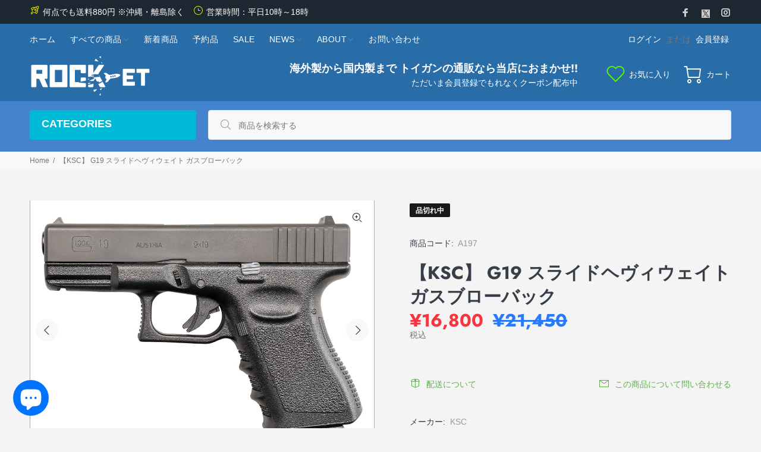

--- FILE ---
content_type: text/html; charset=utf-8
request_url: https://rock-et.jp/products/ksc-g19-%E3%82%B9%E3%83%A9%E3%82%A4%E3%83%89%E3%83%98%E3%83%B4%E3%82%A3%E3%82%A6%E3%82%A7%E3%82%A4%E3%83%88-%E3%82%AC%E3%82%B9%E3%83%96%E3%83%AD%E3%83%BC%E3%83%90%E3%83%83%E3%82%AF
body_size: 57521
content:
<!doctype html>
<!--[if IE 9]> <html class="ie9 no-js" lang="ja"> <![endif]-->
<!--[if (gt IE 9)|!(IE)]><!--> <html class="no-js" lang="ja"> <!--<![endif]-->
<head>
  <!-- Basic page needs ================================================== -->
  <meta charset="utf-8">
  <!--[if IE]><meta http-equiv="X-UA-Compatible" content="IE=edge,chrome=1"><![endif]-->
  <meta name="viewport" content="width=device-width,initial-scale=1">
  <meta name="theme-color" content="#5faf4b">
  <meta name="keywords" content="" />
  <meta name="author" content="">
  <link rel="canonical" href="https://rock-et.jp/products/ksc-g19-%e3%82%b9%e3%83%a9%e3%82%a4%e3%83%89%e3%83%98%e3%83%b4%e3%82%a3%e3%82%a6%e3%82%a7%e3%82%a4%e3%83%88-%e3%82%ac%e3%82%b9%e3%83%96%e3%83%ad%e3%83%bc%e3%83%90%e3%83%83%e3%82%af"><link rel="shortcut icon" href="//rock-et.jp/cdn/shop/files/favicon32_32x32.png?v=1615533220" type="image/png"><!-- Title and description ================================================== --><title>【KSC】 G19 スライドヘヴィウェイト ガスブローバック
&ndash; ROCK-et
</title><meta name="description" content="80年代のDAD9（ダブルアクション&amp;amp;ダブルカラム9mm）の流れの中で、コック&amp;amp;ロック・スタイル（ハンマーを起した携帯方法）と、グリップや操作レバーのフィーリングが、コンバット・シューターらに絶賛された伝説の名銃。システム7化により、シリンダーの中心線とガス放出口をずらした大口径シリンダー（USP系列と同径）を、小さなスライドに搭載しており、同時にマガジンのジンク化で、ガス容量&amp;amp;気化効率も大幅にアップ。まさに伝説のコンバットピストルに相応しい、驚異的な作動レスポンスを誇っています。重量：715g全長：206mm装弾数：23発発射モード：セミオート"><meta name="timezone" content="Asia/Tokyo"><!-- Social meta ================================================== --><!-- /snippets/social-meta-tags.liquid -->




<meta property="og:site_name" content="ROCK-et">
<meta property="og:url" content="https://rock-et.jp/products/ksc-g19-%e3%82%b9%e3%83%a9%e3%82%a4%e3%83%89%e3%83%98%e3%83%b4%e3%82%a3%e3%82%a6%e3%82%a7%e3%82%a4%e3%83%88-%e3%82%ac%e3%82%b9%e3%83%96%e3%83%ad%e3%83%bc%e3%83%90%e3%83%83%e3%82%af">
<meta property="og:title" content="【KSC】 G19 スライドヘヴィウェイト ガスブローバック">
<meta property="og:type" content="product">
<meta property="og:description" content="80年代のDAD9（ダブルアクション&amp;amp;ダブルカラム9mm）の流れの中で、コック&amp;amp;ロック・スタイル（ハンマーを起した携帯方法）と、グリップや操作レバーのフィーリングが、コンバット・シューターらに絶賛された伝説の名銃。システム7化により、シリンダーの中心線とガス放出口をずらした大口径シリンダー（USP系列と同径）を、小さなスライドに搭載しており、同時にマガジンのジンク化で、ガス容量&amp;amp;気化効率も大幅にアップ。まさに伝説のコンバットピストルに相応しい、驚異的な作動レスポンスを誇っています。重量：715g全長：206mm装弾数：23発発射モード：セミオート">

  <meta property="og:price:amount" content="16,800">
  <meta property="og:price:currency" content="JPY">

<meta property="og:image" content="http://rock-et.jp/cdn/shop/products/g19_slhw_01_1200x1200.jpg?v=1617087559"><meta property="og:image" content="http://rock-et.jp/cdn/shop/products/g19_slhw_02_1200x1200.jpg?v=1617087559"><meta property="og:image" content="http://rock-et.jp/cdn/shop/products/g19_slhw_03_1200x1200.jpg?v=1617087559">
<meta property="og:image:secure_url" content="https://rock-et.jp/cdn/shop/products/g19_slhw_01_1200x1200.jpg?v=1617087559"><meta property="og:image:secure_url" content="https://rock-et.jp/cdn/shop/products/g19_slhw_02_1200x1200.jpg?v=1617087559"><meta property="og:image:secure_url" content="https://rock-et.jp/cdn/shop/products/g19_slhw_03_1200x1200.jpg?v=1617087559">


<meta name="twitter:card" content="summary_large_image">
<meta name="twitter:title" content="【KSC】 G19 スライドヘヴィウェイト ガスブローバック">
<meta name="twitter:description" content="80年代のDAD9（ダブルアクション&amp;amp;ダブルカラム9mm）の流れの中で、コック&amp;amp;ロック・スタイル（ハンマーを起した携帯方法）と、グリップや操作レバーのフィーリングが、コンバット・シューターらに絶賛された伝説の名銃。システム7化により、シリンダーの中心線とガス放出口をずらした大口径シリンダー（USP系列と同径）を、小さなスライドに搭載しており、同時にマガジンのジンク化で、ガス容量&amp;amp;気化効率も大幅にアップ。まさに伝説のコンバットピストルに相応しい、驚異的な作動レスポンスを誇っています。重量：715g全長：206mm装弾数：23発発射モード：セミオート">
<!-- Helpers ================================================== -->

  <!-- CSS ================================================== -->
<link href="//rock-et.jp/cdn/shop/t/15/assets/theme.css?v=89500190443805034271762909498" rel="stylesheet" type="text/css" media="all" />

<script src="//rock-et.jp/cdn/shop/t/15/assets/jquery.min.js?v=146653844047132007351744625553" defer="defer"></script><!-- Header hook for plugins ================================================== -->
  <script>window.performance && window.performance.mark && window.performance.mark('shopify.content_for_header.start');</script><meta name="google-site-verification" content="fdYrO1_3sd0rUYlbUmNmNAzeg3JeQBzHewIORXmYP1s">
<meta name="facebook-domain-verification" content="9dzbgmviykqpsevny1qfsl1x9em5x5">
<meta id="shopify-digital-wallet" name="shopify-digital-wallet" content="/40516845735/digital_wallets/dialog">
<meta name="shopify-checkout-api-token" content="a6b7bcc351f7246b07997fca1b149f34">
<meta id="in-context-paypal-metadata" data-shop-id="40516845735" data-venmo-supported="false" data-environment="production" data-locale="ja_JP" data-paypal-v4="true" data-currency="JPY">
<link rel="alternate" hreflang="x-default" href="https://rock-et.jp/products/ksc-g19-%E3%82%B9%E3%83%A9%E3%82%A4%E3%83%89%E3%83%98%E3%83%B4%E3%82%A3%E3%82%A6%E3%82%A7%E3%82%A4%E3%83%88-%E3%82%AC%E3%82%B9%E3%83%96%E3%83%AD%E3%83%BC%E3%83%90%E3%83%83%E3%82%AF">
<link rel="alternate" hreflang="ko-KR" href="https://rock-et.jp/ko-kr/products/ksc-g19-%E3%82%B9%E3%83%A9%E3%82%A4%E3%83%89%E3%83%98%E3%83%B4%E3%82%A3%E3%82%A6%E3%82%A7%E3%82%A4%E3%83%88-%E3%82%AC%E3%82%B9%E3%83%96%E3%83%AD%E3%83%BC%E3%83%90%E3%83%83%E3%82%AF">
<link rel="alternate" hreflang="ja-KR" href="https://rock-et.jp/ja-kr/products/ksc-g19-%E3%82%B9%E3%83%A9%E3%82%A4%E3%83%89%E3%83%98%E3%83%B4%E3%82%A3%E3%82%A6%E3%82%A7%E3%82%A4%E3%83%88-%E3%82%AC%E3%82%B9%E3%83%96%E3%83%AD%E3%83%BC%E3%83%90%E3%83%83%E3%82%AF">
<link rel="alternate" hreflang="en-AM" href="https://rock-et.jp/en-asia/products/ksc-g19-%E3%82%B9%E3%83%A9%E3%82%A4%E3%83%89%E3%83%98%E3%83%B4%E3%82%A3%E3%82%A6%E3%82%A7%E3%82%A4%E3%83%88-%E3%82%AC%E3%82%B9%E3%83%96%E3%83%AD%E3%83%BC%E3%83%90%E3%83%83%E3%82%AF">
<link rel="alternate" hreflang="ja-AM" href="https://rock-et.jp/ja-asia/products/ksc-g19-%E3%82%B9%E3%83%A9%E3%82%A4%E3%83%89%E3%83%98%E3%83%B4%E3%82%A3%E3%82%A6%E3%82%A7%E3%82%A4%E3%83%88-%E3%82%AC%E3%82%B9%E3%83%96%E3%83%AD%E3%83%BC%E3%83%90%E3%83%83%E3%82%AF">
<link rel="alternate" hreflang="en-HK" href="https://rock-et.jp/en-asia/products/ksc-g19-%E3%82%B9%E3%83%A9%E3%82%A4%E3%83%89%E3%83%98%E3%83%B4%E3%82%A3%E3%82%A6%E3%82%A7%E3%82%A4%E3%83%88-%E3%82%AC%E3%82%B9%E3%83%96%E3%83%AD%E3%83%BC%E3%83%90%E3%83%83%E3%82%AF">
<link rel="alternate" hreflang="ja-HK" href="https://rock-et.jp/ja-asia/products/ksc-g19-%E3%82%B9%E3%83%A9%E3%82%A4%E3%83%89%E3%83%98%E3%83%B4%E3%82%A3%E3%82%A6%E3%82%A7%E3%82%A4%E3%83%88-%E3%82%AC%E3%82%B9%E3%83%96%E3%83%AD%E3%83%BC%E3%83%90%E3%83%83%E3%82%AF">
<link rel="alternate" hreflang="en-ID" href="https://rock-et.jp/en-asia/products/ksc-g19-%E3%82%B9%E3%83%A9%E3%82%A4%E3%83%89%E3%83%98%E3%83%B4%E3%82%A3%E3%82%A6%E3%82%A7%E3%82%A4%E3%83%88-%E3%82%AC%E3%82%B9%E3%83%96%E3%83%AD%E3%83%BC%E3%83%90%E3%83%83%E3%82%AF">
<link rel="alternate" hreflang="ja-ID" href="https://rock-et.jp/ja-asia/products/ksc-g19-%E3%82%B9%E3%83%A9%E3%82%A4%E3%83%89%E3%83%98%E3%83%B4%E3%82%A3%E3%82%A6%E3%82%A7%E3%82%A4%E3%83%88-%E3%82%AC%E3%82%B9%E3%83%96%E3%83%AD%E3%83%BC%E3%83%90%E3%83%83%E3%82%AF">
<link rel="alternate" hreflang="en-MO" href="https://rock-et.jp/en-asia/products/ksc-g19-%E3%82%B9%E3%83%A9%E3%82%A4%E3%83%89%E3%83%98%E3%83%B4%E3%82%A3%E3%82%A6%E3%82%A7%E3%82%A4%E3%83%88-%E3%82%AC%E3%82%B9%E3%83%96%E3%83%AD%E3%83%BC%E3%83%90%E3%83%83%E3%82%AF">
<link rel="alternate" hreflang="ja-MO" href="https://rock-et.jp/ja-asia/products/ksc-g19-%E3%82%B9%E3%83%A9%E3%82%A4%E3%83%89%E3%83%98%E3%83%B4%E3%82%A3%E3%82%A6%E3%82%A7%E3%82%A4%E3%83%88-%E3%82%AC%E3%82%B9%E3%83%96%E3%83%AD%E3%83%BC%E3%83%90%E3%83%83%E3%82%AF">
<link rel="alternate" hreflang="en-TH" href="https://rock-et.jp/en-asia/products/ksc-g19-%E3%82%B9%E3%83%A9%E3%82%A4%E3%83%89%E3%83%98%E3%83%B4%E3%82%A3%E3%82%A6%E3%82%A7%E3%82%A4%E3%83%88-%E3%82%AC%E3%82%B9%E3%83%96%E3%83%AD%E3%83%BC%E3%83%90%E3%83%83%E3%82%AF">
<link rel="alternate" hreflang="ja-TH" href="https://rock-et.jp/ja-asia/products/ksc-g19-%E3%82%B9%E3%83%A9%E3%82%A4%E3%83%89%E3%83%98%E3%83%B4%E3%82%A3%E3%82%A6%E3%82%A7%E3%82%A4%E3%83%88-%E3%82%AC%E3%82%B9%E3%83%96%E3%83%AD%E3%83%BC%E3%83%90%E3%83%83%E3%82%AF">
<link rel="alternate" hreflang="en-US" href="https://rock-et.jp/en-us/products/ksc-g19-%E3%82%B9%E3%83%A9%E3%82%A4%E3%83%89%E3%83%98%E3%83%B4%E3%82%A3%E3%82%A6%E3%82%A7%E3%82%A4%E3%83%88-%E3%82%AC%E3%82%B9%E3%83%96%E3%83%AD%E3%83%BC%E3%83%90%E3%83%83%E3%82%AF">
<link rel="alternate" hreflang="ja-US" href="https://rock-et.jp/ja-us/products/ksc-g19-%E3%82%B9%E3%83%A9%E3%82%A4%E3%83%89%E3%83%98%E3%83%B4%E3%82%A3%E3%82%A6%E3%82%A7%E3%82%A4%E3%83%88-%E3%82%AC%E3%82%B9%E3%83%96%E3%83%AD%E3%83%BC%E3%83%90%E3%83%83%E3%82%AF">
<link rel="alternate" hreflang="en-GB" href="https://rock-et.jp/en-gb/products/ksc-g19-%E3%82%B9%E3%83%A9%E3%82%A4%E3%83%89%E3%83%98%E3%83%B4%E3%82%A3%E3%82%A6%E3%82%A7%E3%82%A4%E3%83%88-%E3%82%AC%E3%82%B9%E3%83%96%E3%83%AD%E3%83%BC%E3%83%90%E3%83%83%E3%82%AF">
<link rel="alternate" hreflang="ja-GB" href="https://rock-et.jp/ja-gb/products/ksc-g19-%E3%82%B9%E3%83%A9%E3%82%A4%E3%83%89%E3%83%98%E3%83%B4%E3%82%A3%E3%82%A6%E3%82%A7%E3%82%A4%E3%83%88-%E3%82%AC%E3%82%B9%E3%83%96%E3%83%AD%E3%83%BC%E3%83%90%E3%83%83%E3%82%AF">
<link rel="alternate" hreflang="en-AX" href="https://rock-et.jp/en-eu/products/ksc-g19-%E3%82%B9%E3%83%A9%E3%82%A4%E3%83%89%E3%83%98%E3%83%B4%E3%82%A3%E3%82%A6%E3%82%A7%E3%82%A4%E3%83%88-%E3%82%AC%E3%82%B9%E3%83%96%E3%83%AD%E3%83%BC%E3%83%90%E3%83%83%E3%82%AF">
<link rel="alternate" hreflang="ja-AX" href="https://rock-et.jp/ja-eu/products/ksc-g19-%E3%82%B9%E3%83%A9%E3%82%A4%E3%83%89%E3%83%98%E3%83%B4%E3%82%A3%E3%82%A6%E3%82%A7%E3%82%A4%E3%83%88-%E3%82%AC%E3%82%B9%E3%83%96%E3%83%AD%E3%83%BC%E3%83%90%E3%83%83%E3%82%AF">
<link rel="alternate" hreflang="en-AD" href="https://rock-et.jp/en-eu/products/ksc-g19-%E3%82%B9%E3%83%A9%E3%82%A4%E3%83%89%E3%83%98%E3%83%B4%E3%82%A3%E3%82%A6%E3%82%A7%E3%82%A4%E3%83%88-%E3%82%AC%E3%82%B9%E3%83%96%E3%83%AD%E3%83%BC%E3%83%90%E3%83%83%E3%82%AF">
<link rel="alternate" hreflang="ja-AD" href="https://rock-et.jp/ja-eu/products/ksc-g19-%E3%82%B9%E3%83%A9%E3%82%A4%E3%83%89%E3%83%98%E3%83%B4%E3%82%A3%E3%82%A6%E3%82%A7%E3%82%A4%E3%83%88-%E3%82%AC%E3%82%B9%E3%83%96%E3%83%AD%E3%83%BC%E3%83%90%E3%83%83%E3%82%AF">
<link rel="alternate" hreflang="en-AT" href="https://rock-et.jp/en-eu/products/ksc-g19-%E3%82%B9%E3%83%A9%E3%82%A4%E3%83%89%E3%83%98%E3%83%B4%E3%82%A3%E3%82%A6%E3%82%A7%E3%82%A4%E3%83%88-%E3%82%AC%E3%82%B9%E3%83%96%E3%83%AD%E3%83%BC%E3%83%90%E3%83%83%E3%82%AF">
<link rel="alternate" hreflang="ja-AT" href="https://rock-et.jp/ja-eu/products/ksc-g19-%E3%82%B9%E3%83%A9%E3%82%A4%E3%83%89%E3%83%98%E3%83%B4%E3%82%A3%E3%82%A6%E3%82%A7%E3%82%A4%E3%83%88-%E3%82%AC%E3%82%B9%E3%83%96%E3%83%AD%E3%83%BC%E3%83%90%E3%83%83%E3%82%AF">
<link rel="alternate" hreflang="en-BE" href="https://rock-et.jp/en-eu/products/ksc-g19-%E3%82%B9%E3%83%A9%E3%82%A4%E3%83%89%E3%83%98%E3%83%B4%E3%82%A3%E3%82%A6%E3%82%A7%E3%82%A4%E3%83%88-%E3%82%AC%E3%82%B9%E3%83%96%E3%83%AD%E3%83%BC%E3%83%90%E3%83%83%E3%82%AF">
<link rel="alternate" hreflang="ja-BE" href="https://rock-et.jp/ja-eu/products/ksc-g19-%E3%82%B9%E3%83%A9%E3%82%A4%E3%83%89%E3%83%98%E3%83%B4%E3%82%A3%E3%82%A6%E3%82%A7%E3%82%A4%E3%83%88-%E3%82%AC%E3%82%B9%E3%83%96%E3%83%AD%E3%83%BC%E3%83%90%E3%83%83%E3%82%AF">
<link rel="alternate" hreflang="en-CY" href="https://rock-et.jp/en-eu/products/ksc-g19-%E3%82%B9%E3%83%A9%E3%82%A4%E3%83%89%E3%83%98%E3%83%B4%E3%82%A3%E3%82%A6%E3%82%A7%E3%82%A4%E3%83%88-%E3%82%AC%E3%82%B9%E3%83%96%E3%83%AD%E3%83%BC%E3%83%90%E3%83%83%E3%82%AF">
<link rel="alternate" hreflang="ja-CY" href="https://rock-et.jp/ja-eu/products/ksc-g19-%E3%82%B9%E3%83%A9%E3%82%A4%E3%83%89%E3%83%98%E3%83%B4%E3%82%A3%E3%82%A6%E3%82%A7%E3%82%A4%E3%83%88-%E3%82%AC%E3%82%B9%E3%83%96%E3%83%AD%E3%83%BC%E3%83%90%E3%83%83%E3%82%AF">
<link rel="alternate" hreflang="en-EE" href="https://rock-et.jp/en-eu/products/ksc-g19-%E3%82%B9%E3%83%A9%E3%82%A4%E3%83%89%E3%83%98%E3%83%B4%E3%82%A3%E3%82%A6%E3%82%A7%E3%82%A4%E3%83%88-%E3%82%AC%E3%82%B9%E3%83%96%E3%83%AD%E3%83%BC%E3%83%90%E3%83%83%E3%82%AF">
<link rel="alternate" hreflang="ja-EE" href="https://rock-et.jp/ja-eu/products/ksc-g19-%E3%82%B9%E3%83%A9%E3%82%A4%E3%83%89%E3%83%98%E3%83%B4%E3%82%A3%E3%82%A6%E3%82%A7%E3%82%A4%E3%83%88-%E3%82%AC%E3%82%B9%E3%83%96%E3%83%AD%E3%83%BC%E3%83%90%E3%83%83%E3%82%AF">
<link rel="alternate" hreflang="en-FI" href="https://rock-et.jp/en-eu/products/ksc-g19-%E3%82%B9%E3%83%A9%E3%82%A4%E3%83%89%E3%83%98%E3%83%B4%E3%82%A3%E3%82%A6%E3%82%A7%E3%82%A4%E3%83%88-%E3%82%AC%E3%82%B9%E3%83%96%E3%83%AD%E3%83%BC%E3%83%90%E3%83%83%E3%82%AF">
<link rel="alternate" hreflang="ja-FI" href="https://rock-et.jp/ja-eu/products/ksc-g19-%E3%82%B9%E3%83%A9%E3%82%A4%E3%83%89%E3%83%98%E3%83%B4%E3%82%A3%E3%82%A6%E3%82%A7%E3%82%A4%E3%83%88-%E3%82%AC%E3%82%B9%E3%83%96%E3%83%AD%E3%83%BC%E3%83%90%E3%83%83%E3%82%AF">
<link rel="alternate" hreflang="en-FR" href="https://rock-et.jp/en-eu/products/ksc-g19-%E3%82%B9%E3%83%A9%E3%82%A4%E3%83%89%E3%83%98%E3%83%B4%E3%82%A3%E3%82%A6%E3%82%A7%E3%82%A4%E3%83%88-%E3%82%AC%E3%82%B9%E3%83%96%E3%83%AD%E3%83%BC%E3%83%90%E3%83%83%E3%82%AF">
<link rel="alternate" hreflang="ja-FR" href="https://rock-et.jp/ja-eu/products/ksc-g19-%E3%82%B9%E3%83%A9%E3%82%A4%E3%83%89%E3%83%98%E3%83%B4%E3%82%A3%E3%82%A6%E3%82%A7%E3%82%A4%E3%83%88-%E3%82%AC%E3%82%B9%E3%83%96%E3%83%AD%E3%83%BC%E3%83%90%E3%83%83%E3%82%AF">
<link rel="alternate" hreflang="en-GF" href="https://rock-et.jp/en-eu/products/ksc-g19-%E3%82%B9%E3%83%A9%E3%82%A4%E3%83%89%E3%83%98%E3%83%B4%E3%82%A3%E3%82%A6%E3%82%A7%E3%82%A4%E3%83%88-%E3%82%AC%E3%82%B9%E3%83%96%E3%83%AD%E3%83%BC%E3%83%90%E3%83%83%E3%82%AF">
<link rel="alternate" hreflang="ja-GF" href="https://rock-et.jp/ja-eu/products/ksc-g19-%E3%82%B9%E3%83%A9%E3%82%A4%E3%83%89%E3%83%98%E3%83%B4%E3%82%A3%E3%82%A6%E3%82%A7%E3%82%A4%E3%83%88-%E3%82%AC%E3%82%B9%E3%83%96%E3%83%AD%E3%83%BC%E3%83%90%E3%83%83%E3%82%AF">
<link rel="alternate" hreflang="en-TF" href="https://rock-et.jp/en-eu/products/ksc-g19-%E3%82%B9%E3%83%A9%E3%82%A4%E3%83%89%E3%83%98%E3%83%B4%E3%82%A3%E3%82%A6%E3%82%A7%E3%82%A4%E3%83%88-%E3%82%AC%E3%82%B9%E3%83%96%E3%83%AD%E3%83%BC%E3%83%90%E3%83%83%E3%82%AF">
<link rel="alternate" hreflang="ja-TF" href="https://rock-et.jp/ja-eu/products/ksc-g19-%E3%82%B9%E3%83%A9%E3%82%A4%E3%83%89%E3%83%98%E3%83%B4%E3%82%A3%E3%82%A6%E3%82%A7%E3%82%A4%E3%83%88-%E3%82%AC%E3%82%B9%E3%83%96%E3%83%AD%E3%83%BC%E3%83%90%E3%83%83%E3%82%AF">
<link rel="alternate" hreflang="en-DE" href="https://rock-et.jp/en-eu/products/ksc-g19-%E3%82%B9%E3%83%A9%E3%82%A4%E3%83%89%E3%83%98%E3%83%B4%E3%82%A3%E3%82%A6%E3%82%A7%E3%82%A4%E3%83%88-%E3%82%AC%E3%82%B9%E3%83%96%E3%83%AD%E3%83%BC%E3%83%90%E3%83%83%E3%82%AF">
<link rel="alternate" hreflang="ja-DE" href="https://rock-et.jp/ja-eu/products/ksc-g19-%E3%82%B9%E3%83%A9%E3%82%A4%E3%83%89%E3%83%98%E3%83%B4%E3%82%A3%E3%82%A6%E3%82%A7%E3%82%A4%E3%83%88-%E3%82%AC%E3%82%B9%E3%83%96%E3%83%AD%E3%83%BC%E3%83%90%E3%83%83%E3%82%AF">
<link rel="alternate" hreflang="en-GR" href="https://rock-et.jp/en-eu/products/ksc-g19-%E3%82%B9%E3%83%A9%E3%82%A4%E3%83%89%E3%83%98%E3%83%B4%E3%82%A3%E3%82%A6%E3%82%A7%E3%82%A4%E3%83%88-%E3%82%AC%E3%82%B9%E3%83%96%E3%83%AD%E3%83%BC%E3%83%90%E3%83%83%E3%82%AF">
<link rel="alternate" hreflang="ja-GR" href="https://rock-et.jp/ja-eu/products/ksc-g19-%E3%82%B9%E3%83%A9%E3%82%A4%E3%83%89%E3%83%98%E3%83%B4%E3%82%A3%E3%82%A6%E3%82%A7%E3%82%A4%E3%83%88-%E3%82%AC%E3%82%B9%E3%83%96%E3%83%AD%E3%83%BC%E3%83%90%E3%83%83%E3%82%AF">
<link rel="alternate" hreflang="en-GP" href="https://rock-et.jp/en-eu/products/ksc-g19-%E3%82%B9%E3%83%A9%E3%82%A4%E3%83%89%E3%83%98%E3%83%B4%E3%82%A3%E3%82%A6%E3%82%A7%E3%82%A4%E3%83%88-%E3%82%AC%E3%82%B9%E3%83%96%E3%83%AD%E3%83%BC%E3%83%90%E3%83%83%E3%82%AF">
<link rel="alternate" hreflang="ja-GP" href="https://rock-et.jp/ja-eu/products/ksc-g19-%E3%82%B9%E3%83%A9%E3%82%A4%E3%83%89%E3%83%98%E3%83%B4%E3%82%A3%E3%82%A6%E3%82%A7%E3%82%A4%E3%83%88-%E3%82%AC%E3%82%B9%E3%83%96%E3%83%AD%E3%83%BC%E3%83%90%E3%83%83%E3%82%AF">
<link rel="alternate" hreflang="en-VA" href="https://rock-et.jp/en-eu/products/ksc-g19-%E3%82%B9%E3%83%A9%E3%82%A4%E3%83%89%E3%83%98%E3%83%B4%E3%82%A3%E3%82%A6%E3%82%A7%E3%82%A4%E3%83%88-%E3%82%AC%E3%82%B9%E3%83%96%E3%83%AD%E3%83%BC%E3%83%90%E3%83%83%E3%82%AF">
<link rel="alternate" hreflang="ja-VA" href="https://rock-et.jp/ja-eu/products/ksc-g19-%E3%82%B9%E3%83%A9%E3%82%A4%E3%83%89%E3%83%98%E3%83%B4%E3%82%A3%E3%82%A6%E3%82%A7%E3%82%A4%E3%83%88-%E3%82%AC%E3%82%B9%E3%83%96%E3%83%AD%E3%83%BC%E3%83%90%E3%83%83%E3%82%AF">
<link rel="alternate" hreflang="en-IE" href="https://rock-et.jp/en-eu/products/ksc-g19-%E3%82%B9%E3%83%A9%E3%82%A4%E3%83%89%E3%83%98%E3%83%B4%E3%82%A3%E3%82%A6%E3%82%A7%E3%82%A4%E3%83%88-%E3%82%AC%E3%82%B9%E3%83%96%E3%83%AD%E3%83%BC%E3%83%90%E3%83%83%E3%82%AF">
<link rel="alternate" hreflang="ja-IE" href="https://rock-et.jp/ja-eu/products/ksc-g19-%E3%82%B9%E3%83%A9%E3%82%A4%E3%83%89%E3%83%98%E3%83%B4%E3%82%A3%E3%82%A6%E3%82%A7%E3%82%A4%E3%83%88-%E3%82%AC%E3%82%B9%E3%83%96%E3%83%AD%E3%83%BC%E3%83%90%E3%83%83%E3%82%AF">
<link rel="alternate" hreflang="en-IT" href="https://rock-et.jp/en-eu/products/ksc-g19-%E3%82%B9%E3%83%A9%E3%82%A4%E3%83%89%E3%83%98%E3%83%B4%E3%82%A3%E3%82%A6%E3%82%A7%E3%82%A4%E3%83%88-%E3%82%AC%E3%82%B9%E3%83%96%E3%83%AD%E3%83%BC%E3%83%90%E3%83%83%E3%82%AF">
<link rel="alternate" hreflang="ja-IT" href="https://rock-et.jp/ja-eu/products/ksc-g19-%E3%82%B9%E3%83%A9%E3%82%A4%E3%83%89%E3%83%98%E3%83%B4%E3%82%A3%E3%82%A6%E3%82%A7%E3%82%A4%E3%83%88-%E3%82%AC%E3%82%B9%E3%83%96%E3%83%AD%E3%83%BC%E3%83%90%E3%83%83%E3%82%AF">
<link rel="alternate" hreflang="en-XK" href="https://rock-et.jp/en-eu/products/ksc-g19-%E3%82%B9%E3%83%A9%E3%82%A4%E3%83%89%E3%83%98%E3%83%B4%E3%82%A3%E3%82%A6%E3%82%A7%E3%82%A4%E3%83%88-%E3%82%AC%E3%82%B9%E3%83%96%E3%83%AD%E3%83%BC%E3%83%90%E3%83%83%E3%82%AF">
<link rel="alternate" hreflang="ja-XK" href="https://rock-et.jp/ja-eu/products/ksc-g19-%E3%82%B9%E3%83%A9%E3%82%A4%E3%83%89%E3%83%98%E3%83%B4%E3%82%A3%E3%82%A6%E3%82%A7%E3%82%A4%E3%83%88-%E3%82%AC%E3%82%B9%E3%83%96%E3%83%AD%E3%83%BC%E3%83%90%E3%83%83%E3%82%AF">
<link rel="alternate" hreflang="en-LV" href="https://rock-et.jp/en-eu/products/ksc-g19-%E3%82%B9%E3%83%A9%E3%82%A4%E3%83%89%E3%83%98%E3%83%B4%E3%82%A3%E3%82%A6%E3%82%A7%E3%82%A4%E3%83%88-%E3%82%AC%E3%82%B9%E3%83%96%E3%83%AD%E3%83%BC%E3%83%90%E3%83%83%E3%82%AF">
<link rel="alternate" hreflang="ja-LV" href="https://rock-et.jp/ja-eu/products/ksc-g19-%E3%82%B9%E3%83%A9%E3%82%A4%E3%83%89%E3%83%98%E3%83%B4%E3%82%A3%E3%82%A6%E3%82%A7%E3%82%A4%E3%83%88-%E3%82%AC%E3%82%B9%E3%83%96%E3%83%AD%E3%83%BC%E3%83%90%E3%83%83%E3%82%AF">
<link rel="alternate" hreflang="en-LT" href="https://rock-et.jp/en-eu/products/ksc-g19-%E3%82%B9%E3%83%A9%E3%82%A4%E3%83%89%E3%83%98%E3%83%B4%E3%82%A3%E3%82%A6%E3%82%A7%E3%82%A4%E3%83%88-%E3%82%AC%E3%82%B9%E3%83%96%E3%83%AD%E3%83%BC%E3%83%90%E3%83%83%E3%82%AF">
<link rel="alternate" hreflang="ja-LT" href="https://rock-et.jp/ja-eu/products/ksc-g19-%E3%82%B9%E3%83%A9%E3%82%A4%E3%83%89%E3%83%98%E3%83%B4%E3%82%A3%E3%82%A6%E3%82%A7%E3%82%A4%E3%83%88-%E3%82%AC%E3%82%B9%E3%83%96%E3%83%AD%E3%83%BC%E3%83%90%E3%83%83%E3%82%AF">
<link rel="alternate" hreflang="en-LU" href="https://rock-et.jp/en-eu/products/ksc-g19-%E3%82%B9%E3%83%A9%E3%82%A4%E3%83%89%E3%83%98%E3%83%B4%E3%82%A3%E3%82%A6%E3%82%A7%E3%82%A4%E3%83%88-%E3%82%AC%E3%82%B9%E3%83%96%E3%83%AD%E3%83%BC%E3%83%90%E3%83%83%E3%82%AF">
<link rel="alternate" hreflang="ja-LU" href="https://rock-et.jp/ja-eu/products/ksc-g19-%E3%82%B9%E3%83%A9%E3%82%A4%E3%83%89%E3%83%98%E3%83%B4%E3%82%A3%E3%82%A6%E3%82%A7%E3%82%A4%E3%83%88-%E3%82%AC%E3%82%B9%E3%83%96%E3%83%AD%E3%83%BC%E3%83%90%E3%83%83%E3%82%AF">
<link rel="alternate" hreflang="en-MT" href="https://rock-et.jp/en-eu/products/ksc-g19-%E3%82%B9%E3%83%A9%E3%82%A4%E3%83%89%E3%83%98%E3%83%B4%E3%82%A3%E3%82%A6%E3%82%A7%E3%82%A4%E3%83%88-%E3%82%AC%E3%82%B9%E3%83%96%E3%83%AD%E3%83%BC%E3%83%90%E3%83%83%E3%82%AF">
<link rel="alternate" hreflang="ja-MT" href="https://rock-et.jp/ja-eu/products/ksc-g19-%E3%82%B9%E3%83%A9%E3%82%A4%E3%83%89%E3%83%98%E3%83%B4%E3%82%A3%E3%82%A6%E3%82%A7%E3%82%A4%E3%83%88-%E3%82%AC%E3%82%B9%E3%83%96%E3%83%AD%E3%83%BC%E3%83%90%E3%83%83%E3%82%AF">
<link rel="alternate" hreflang="en-MQ" href="https://rock-et.jp/en-eu/products/ksc-g19-%E3%82%B9%E3%83%A9%E3%82%A4%E3%83%89%E3%83%98%E3%83%B4%E3%82%A3%E3%82%A6%E3%82%A7%E3%82%A4%E3%83%88-%E3%82%AC%E3%82%B9%E3%83%96%E3%83%AD%E3%83%BC%E3%83%90%E3%83%83%E3%82%AF">
<link rel="alternate" hreflang="ja-MQ" href="https://rock-et.jp/ja-eu/products/ksc-g19-%E3%82%B9%E3%83%A9%E3%82%A4%E3%83%89%E3%83%98%E3%83%B4%E3%82%A3%E3%82%A6%E3%82%A7%E3%82%A4%E3%83%88-%E3%82%AC%E3%82%B9%E3%83%96%E3%83%AD%E3%83%BC%E3%83%90%E3%83%83%E3%82%AF">
<link rel="alternate" hreflang="en-YT" href="https://rock-et.jp/en-eu/products/ksc-g19-%E3%82%B9%E3%83%A9%E3%82%A4%E3%83%89%E3%83%98%E3%83%B4%E3%82%A3%E3%82%A6%E3%82%A7%E3%82%A4%E3%83%88-%E3%82%AC%E3%82%B9%E3%83%96%E3%83%AD%E3%83%BC%E3%83%90%E3%83%83%E3%82%AF">
<link rel="alternate" hreflang="ja-YT" href="https://rock-et.jp/ja-eu/products/ksc-g19-%E3%82%B9%E3%83%A9%E3%82%A4%E3%83%89%E3%83%98%E3%83%B4%E3%82%A3%E3%82%A6%E3%82%A7%E3%82%A4%E3%83%88-%E3%82%AC%E3%82%B9%E3%83%96%E3%83%AD%E3%83%BC%E3%83%90%E3%83%83%E3%82%AF">
<link rel="alternate" hreflang="en-MC" href="https://rock-et.jp/en-eu/products/ksc-g19-%E3%82%B9%E3%83%A9%E3%82%A4%E3%83%89%E3%83%98%E3%83%B4%E3%82%A3%E3%82%A6%E3%82%A7%E3%82%A4%E3%83%88-%E3%82%AC%E3%82%B9%E3%83%96%E3%83%AD%E3%83%BC%E3%83%90%E3%83%83%E3%82%AF">
<link rel="alternate" hreflang="ja-MC" href="https://rock-et.jp/ja-eu/products/ksc-g19-%E3%82%B9%E3%83%A9%E3%82%A4%E3%83%89%E3%83%98%E3%83%B4%E3%82%A3%E3%82%A6%E3%82%A7%E3%82%A4%E3%83%88-%E3%82%AC%E3%82%B9%E3%83%96%E3%83%AD%E3%83%BC%E3%83%90%E3%83%83%E3%82%AF">
<link rel="alternate" hreflang="en-ME" href="https://rock-et.jp/en-eu/products/ksc-g19-%E3%82%B9%E3%83%A9%E3%82%A4%E3%83%89%E3%83%98%E3%83%B4%E3%82%A3%E3%82%A6%E3%82%A7%E3%82%A4%E3%83%88-%E3%82%AC%E3%82%B9%E3%83%96%E3%83%AD%E3%83%BC%E3%83%90%E3%83%83%E3%82%AF">
<link rel="alternate" hreflang="ja-ME" href="https://rock-et.jp/ja-eu/products/ksc-g19-%E3%82%B9%E3%83%A9%E3%82%A4%E3%83%89%E3%83%98%E3%83%B4%E3%82%A3%E3%82%A6%E3%82%A7%E3%82%A4%E3%83%88-%E3%82%AC%E3%82%B9%E3%83%96%E3%83%AD%E3%83%BC%E3%83%90%E3%83%83%E3%82%AF">
<link rel="alternate" hreflang="en-NL" href="https://rock-et.jp/en-eu/products/ksc-g19-%E3%82%B9%E3%83%A9%E3%82%A4%E3%83%89%E3%83%98%E3%83%B4%E3%82%A3%E3%82%A6%E3%82%A7%E3%82%A4%E3%83%88-%E3%82%AC%E3%82%B9%E3%83%96%E3%83%AD%E3%83%BC%E3%83%90%E3%83%83%E3%82%AF">
<link rel="alternate" hreflang="ja-NL" href="https://rock-et.jp/ja-eu/products/ksc-g19-%E3%82%B9%E3%83%A9%E3%82%A4%E3%83%89%E3%83%98%E3%83%B4%E3%82%A3%E3%82%A6%E3%82%A7%E3%82%A4%E3%83%88-%E3%82%AC%E3%82%B9%E3%83%96%E3%83%AD%E3%83%BC%E3%83%90%E3%83%83%E3%82%AF">
<link rel="alternate" hreflang="en-PT" href="https://rock-et.jp/en-eu/products/ksc-g19-%E3%82%B9%E3%83%A9%E3%82%A4%E3%83%89%E3%83%98%E3%83%B4%E3%82%A3%E3%82%A6%E3%82%A7%E3%82%A4%E3%83%88-%E3%82%AC%E3%82%B9%E3%83%96%E3%83%AD%E3%83%BC%E3%83%90%E3%83%83%E3%82%AF">
<link rel="alternate" hreflang="ja-PT" href="https://rock-et.jp/ja-eu/products/ksc-g19-%E3%82%B9%E3%83%A9%E3%82%A4%E3%83%89%E3%83%98%E3%83%B4%E3%82%A3%E3%82%A6%E3%82%A7%E3%82%A4%E3%83%88-%E3%82%AC%E3%82%B9%E3%83%96%E3%83%AD%E3%83%BC%E3%83%90%E3%83%83%E3%82%AF">
<link rel="alternate" hreflang="en-RE" href="https://rock-et.jp/en-eu/products/ksc-g19-%E3%82%B9%E3%83%A9%E3%82%A4%E3%83%89%E3%83%98%E3%83%B4%E3%82%A3%E3%82%A6%E3%82%A7%E3%82%A4%E3%83%88-%E3%82%AC%E3%82%B9%E3%83%96%E3%83%AD%E3%83%BC%E3%83%90%E3%83%83%E3%82%AF">
<link rel="alternate" hreflang="ja-RE" href="https://rock-et.jp/ja-eu/products/ksc-g19-%E3%82%B9%E3%83%A9%E3%82%A4%E3%83%89%E3%83%98%E3%83%B4%E3%82%A3%E3%82%A6%E3%82%A7%E3%82%A4%E3%83%88-%E3%82%AC%E3%82%B9%E3%83%96%E3%83%AD%E3%83%BC%E3%83%90%E3%83%83%E3%82%AF">
<link rel="alternate" hreflang="en-BL" href="https://rock-et.jp/en-eu/products/ksc-g19-%E3%82%B9%E3%83%A9%E3%82%A4%E3%83%89%E3%83%98%E3%83%B4%E3%82%A3%E3%82%A6%E3%82%A7%E3%82%A4%E3%83%88-%E3%82%AC%E3%82%B9%E3%83%96%E3%83%AD%E3%83%BC%E3%83%90%E3%83%83%E3%82%AF">
<link rel="alternate" hreflang="ja-BL" href="https://rock-et.jp/ja-eu/products/ksc-g19-%E3%82%B9%E3%83%A9%E3%82%A4%E3%83%89%E3%83%98%E3%83%B4%E3%82%A3%E3%82%A6%E3%82%A7%E3%82%A4%E3%83%88-%E3%82%AC%E3%82%B9%E3%83%96%E3%83%AD%E3%83%BC%E3%83%90%E3%83%83%E3%82%AF">
<link rel="alternate" hreflang="en-MF" href="https://rock-et.jp/en-eu/products/ksc-g19-%E3%82%B9%E3%83%A9%E3%82%A4%E3%83%89%E3%83%98%E3%83%B4%E3%82%A3%E3%82%A6%E3%82%A7%E3%82%A4%E3%83%88-%E3%82%AC%E3%82%B9%E3%83%96%E3%83%AD%E3%83%BC%E3%83%90%E3%83%83%E3%82%AF">
<link rel="alternate" hreflang="ja-MF" href="https://rock-et.jp/ja-eu/products/ksc-g19-%E3%82%B9%E3%83%A9%E3%82%A4%E3%83%89%E3%83%98%E3%83%B4%E3%82%A3%E3%82%A6%E3%82%A7%E3%82%A4%E3%83%88-%E3%82%AC%E3%82%B9%E3%83%96%E3%83%AD%E3%83%BC%E3%83%90%E3%83%83%E3%82%AF">
<link rel="alternate" hreflang="en-PM" href="https://rock-et.jp/en-eu/products/ksc-g19-%E3%82%B9%E3%83%A9%E3%82%A4%E3%83%89%E3%83%98%E3%83%B4%E3%82%A3%E3%82%A6%E3%82%A7%E3%82%A4%E3%83%88-%E3%82%AC%E3%82%B9%E3%83%96%E3%83%AD%E3%83%BC%E3%83%90%E3%83%83%E3%82%AF">
<link rel="alternate" hreflang="ja-PM" href="https://rock-et.jp/ja-eu/products/ksc-g19-%E3%82%B9%E3%83%A9%E3%82%A4%E3%83%89%E3%83%98%E3%83%B4%E3%82%A3%E3%82%A6%E3%82%A7%E3%82%A4%E3%83%88-%E3%82%AC%E3%82%B9%E3%83%96%E3%83%AD%E3%83%BC%E3%83%90%E3%83%83%E3%82%AF">
<link rel="alternate" hreflang="en-SM" href="https://rock-et.jp/en-eu/products/ksc-g19-%E3%82%B9%E3%83%A9%E3%82%A4%E3%83%89%E3%83%98%E3%83%B4%E3%82%A3%E3%82%A6%E3%82%A7%E3%82%A4%E3%83%88-%E3%82%AC%E3%82%B9%E3%83%96%E3%83%AD%E3%83%BC%E3%83%90%E3%83%83%E3%82%AF">
<link rel="alternate" hreflang="ja-SM" href="https://rock-et.jp/ja-eu/products/ksc-g19-%E3%82%B9%E3%83%A9%E3%82%A4%E3%83%89%E3%83%98%E3%83%B4%E3%82%A3%E3%82%A6%E3%82%A7%E3%82%A4%E3%83%88-%E3%82%AC%E3%82%B9%E3%83%96%E3%83%AD%E3%83%BC%E3%83%90%E3%83%83%E3%82%AF">
<link rel="alternate" hreflang="en-SK" href="https://rock-et.jp/en-eu/products/ksc-g19-%E3%82%B9%E3%83%A9%E3%82%A4%E3%83%89%E3%83%98%E3%83%B4%E3%82%A3%E3%82%A6%E3%82%A7%E3%82%A4%E3%83%88-%E3%82%AC%E3%82%B9%E3%83%96%E3%83%AD%E3%83%BC%E3%83%90%E3%83%83%E3%82%AF">
<link rel="alternate" hreflang="ja-SK" href="https://rock-et.jp/ja-eu/products/ksc-g19-%E3%82%B9%E3%83%A9%E3%82%A4%E3%83%89%E3%83%98%E3%83%B4%E3%82%A3%E3%82%A6%E3%82%A7%E3%82%A4%E3%83%88-%E3%82%AC%E3%82%B9%E3%83%96%E3%83%AD%E3%83%BC%E3%83%90%E3%83%83%E3%82%AF">
<link rel="alternate" hreflang="en-SI" href="https://rock-et.jp/en-eu/products/ksc-g19-%E3%82%B9%E3%83%A9%E3%82%A4%E3%83%89%E3%83%98%E3%83%B4%E3%82%A3%E3%82%A6%E3%82%A7%E3%82%A4%E3%83%88-%E3%82%AC%E3%82%B9%E3%83%96%E3%83%AD%E3%83%BC%E3%83%90%E3%83%83%E3%82%AF">
<link rel="alternate" hreflang="ja-SI" href="https://rock-et.jp/ja-eu/products/ksc-g19-%E3%82%B9%E3%83%A9%E3%82%A4%E3%83%89%E3%83%98%E3%83%B4%E3%82%A3%E3%82%A6%E3%82%A7%E3%82%A4%E3%83%88-%E3%82%AC%E3%82%B9%E3%83%96%E3%83%AD%E3%83%BC%E3%83%90%E3%83%83%E3%82%AF">
<link rel="alternate" hreflang="en-ES" href="https://rock-et.jp/en-eu/products/ksc-g19-%E3%82%B9%E3%83%A9%E3%82%A4%E3%83%89%E3%83%98%E3%83%B4%E3%82%A3%E3%82%A6%E3%82%A7%E3%82%A4%E3%83%88-%E3%82%AC%E3%82%B9%E3%83%96%E3%83%AD%E3%83%BC%E3%83%90%E3%83%83%E3%82%AF">
<link rel="alternate" hreflang="ja-ES" href="https://rock-et.jp/ja-eu/products/ksc-g19-%E3%82%B9%E3%83%A9%E3%82%A4%E3%83%89%E3%83%98%E3%83%B4%E3%82%A3%E3%82%A6%E3%82%A7%E3%82%A4%E3%83%88-%E3%82%AC%E3%82%B9%E3%83%96%E3%83%AD%E3%83%BC%E3%83%90%E3%83%83%E3%82%AF">
<link rel="alternate" hreflang="en-TW" href="https://rock-et.jp/en-tw/products/ksc-g19-%E3%82%B9%E3%83%A9%E3%82%A4%E3%83%89%E3%83%98%E3%83%B4%E3%82%A3%E3%82%A6%E3%82%A7%E3%82%A4%E3%83%88-%E3%82%AC%E3%82%B9%E3%83%96%E3%83%AD%E3%83%BC%E3%83%90%E3%83%83%E3%82%AF">
<link rel="alternate" hreflang="ja-TW" href="https://rock-et.jp/ja-tw/products/ksc-g19-%E3%82%B9%E3%83%A9%E3%82%A4%E3%83%89%E3%83%98%E3%83%B4%E3%82%A3%E3%82%A6%E3%82%A7%E3%82%A4%E3%83%88-%E3%82%AC%E3%82%B9%E3%83%96%E3%83%AD%E3%83%BC%E3%83%90%E3%83%83%E3%82%AF">
<link rel="alternate" hreflang="en-AC" href="https://rock-et.jp/en-itn/products/ksc-g19-%E3%82%B9%E3%83%A9%E3%82%A4%E3%83%89%E3%83%98%E3%83%B4%E3%82%A3%E3%82%A6%E3%82%A7%E3%82%A4%E3%83%88-%E3%82%AC%E3%82%B9%E3%83%96%E3%83%AD%E3%83%BC%E3%83%90%E3%83%83%E3%82%AF">
<link rel="alternate" hreflang="ja-AC" href="https://rock-et.jp/ja-itn/products/ksc-g19-%E3%82%B9%E3%83%A9%E3%82%A4%E3%83%89%E3%83%98%E3%83%B4%E3%82%A3%E3%82%A6%E3%82%A7%E3%82%A4%E3%83%88-%E3%82%AC%E3%82%B9%E3%83%96%E3%83%AD%E3%83%BC%E3%83%90%E3%83%83%E3%82%AF">
<link rel="alternate" hreflang="en-AE" href="https://rock-et.jp/en-itn/products/ksc-g19-%E3%82%B9%E3%83%A9%E3%82%A4%E3%83%89%E3%83%98%E3%83%B4%E3%82%A3%E3%82%A6%E3%82%A7%E3%82%A4%E3%83%88-%E3%82%AC%E3%82%B9%E3%83%96%E3%83%AD%E3%83%BC%E3%83%90%E3%83%83%E3%82%AF">
<link rel="alternate" hreflang="ja-AE" href="https://rock-et.jp/ja-itn/products/ksc-g19-%E3%82%B9%E3%83%A9%E3%82%A4%E3%83%89%E3%83%98%E3%83%B4%E3%82%A3%E3%82%A6%E3%82%A7%E3%82%A4%E3%83%88-%E3%82%AC%E3%82%B9%E3%83%96%E3%83%AD%E3%83%BC%E3%83%90%E3%83%83%E3%82%AF">
<link rel="alternate" hreflang="en-AF" href="https://rock-et.jp/en-itn/products/ksc-g19-%E3%82%B9%E3%83%A9%E3%82%A4%E3%83%89%E3%83%98%E3%83%B4%E3%82%A3%E3%82%A6%E3%82%A7%E3%82%A4%E3%83%88-%E3%82%AC%E3%82%B9%E3%83%96%E3%83%AD%E3%83%BC%E3%83%90%E3%83%83%E3%82%AF">
<link rel="alternate" hreflang="ja-AF" href="https://rock-et.jp/ja-itn/products/ksc-g19-%E3%82%B9%E3%83%A9%E3%82%A4%E3%83%89%E3%83%98%E3%83%B4%E3%82%A3%E3%82%A6%E3%82%A7%E3%82%A4%E3%83%88-%E3%82%AC%E3%82%B9%E3%83%96%E3%83%AD%E3%83%BC%E3%83%90%E3%83%83%E3%82%AF">
<link rel="alternate" hreflang="en-AG" href="https://rock-et.jp/en-itn/products/ksc-g19-%E3%82%B9%E3%83%A9%E3%82%A4%E3%83%89%E3%83%98%E3%83%B4%E3%82%A3%E3%82%A6%E3%82%A7%E3%82%A4%E3%83%88-%E3%82%AC%E3%82%B9%E3%83%96%E3%83%AD%E3%83%BC%E3%83%90%E3%83%83%E3%82%AF">
<link rel="alternate" hreflang="ja-AG" href="https://rock-et.jp/ja-itn/products/ksc-g19-%E3%82%B9%E3%83%A9%E3%82%A4%E3%83%89%E3%83%98%E3%83%B4%E3%82%A3%E3%82%A6%E3%82%A7%E3%82%A4%E3%83%88-%E3%82%AC%E3%82%B9%E3%83%96%E3%83%AD%E3%83%BC%E3%83%90%E3%83%83%E3%82%AF">
<link rel="alternate" hreflang="en-AI" href="https://rock-et.jp/en-itn/products/ksc-g19-%E3%82%B9%E3%83%A9%E3%82%A4%E3%83%89%E3%83%98%E3%83%B4%E3%82%A3%E3%82%A6%E3%82%A7%E3%82%A4%E3%83%88-%E3%82%AC%E3%82%B9%E3%83%96%E3%83%AD%E3%83%BC%E3%83%90%E3%83%83%E3%82%AF">
<link rel="alternate" hreflang="ja-AI" href="https://rock-et.jp/ja-itn/products/ksc-g19-%E3%82%B9%E3%83%A9%E3%82%A4%E3%83%89%E3%83%98%E3%83%B4%E3%82%A3%E3%82%A6%E3%82%A7%E3%82%A4%E3%83%88-%E3%82%AC%E3%82%B9%E3%83%96%E3%83%AD%E3%83%BC%E3%83%90%E3%83%83%E3%82%AF">
<link rel="alternate" hreflang="en-AL" href="https://rock-et.jp/en-itn/products/ksc-g19-%E3%82%B9%E3%83%A9%E3%82%A4%E3%83%89%E3%83%98%E3%83%B4%E3%82%A3%E3%82%A6%E3%82%A7%E3%82%A4%E3%83%88-%E3%82%AC%E3%82%B9%E3%83%96%E3%83%AD%E3%83%BC%E3%83%90%E3%83%83%E3%82%AF">
<link rel="alternate" hreflang="ja-AL" href="https://rock-et.jp/ja-itn/products/ksc-g19-%E3%82%B9%E3%83%A9%E3%82%A4%E3%83%89%E3%83%98%E3%83%B4%E3%82%A3%E3%82%A6%E3%82%A7%E3%82%A4%E3%83%88-%E3%82%AC%E3%82%B9%E3%83%96%E3%83%AD%E3%83%BC%E3%83%90%E3%83%83%E3%82%AF">
<link rel="alternate" hreflang="en-AO" href="https://rock-et.jp/en-itn/products/ksc-g19-%E3%82%B9%E3%83%A9%E3%82%A4%E3%83%89%E3%83%98%E3%83%B4%E3%82%A3%E3%82%A6%E3%82%A7%E3%82%A4%E3%83%88-%E3%82%AC%E3%82%B9%E3%83%96%E3%83%AD%E3%83%BC%E3%83%90%E3%83%83%E3%82%AF">
<link rel="alternate" hreflang="ja-AO" href="https://rock-et.jp/ja-itn/products/ksc-g19-%E3%82%B9%E3%83%A9%E3%82%A4%E3%83%89%E3%83%98%E3%83%B4%E3%82%A3%E3%82%A6%E3%82%A7%E3%82%A4%E3%83%88-%E3%82%AC%E3%82%B9%E3%83%96%E3%83%AD%E3%83%BC%E3%83%90%E3%83%83%E3%82%AF">
<link rel="alternate" hreflang="en-AR" href="https://rock-et.jp/en-itn/products/ksc-g19-%E3%82%B9%E3%83%A9%E3%82%A4%E3%83%89%E3%83%98%E3%83%B4%E3%82%A3%E3%82%A6%E3%82%A7%E3%82%A4%E3%83%88-%E3%82%AC%E3%82%B9%E3%83%96%E3%83%AD%E3%83%BC%E3%83%90%E3%83%83%E3%82%AF">
<link rel="alternate" hreflang="ja-AR" href="https://rock-et.jp/ja-itn/products/ksc-g19-%E3%82%B9%E3%83%A9%E3%82%A4%E3%83%89%E3%83%98%E3%83%B4%E3%82%A3%E3%82%A6%E3%82%A7%E3%82%A4%E3%83%88-%E3%82%AC%E3%82%B9%E3%83%96%E3%83%AD%E3%83%BC%E3%83%90%E3%83%83%E3%82%AF">
<link rel="alternate" hreflang="en-AU" href="https://rock-et.jp/en-itn/products/ksc-g19-%E3%82%B9%E3%83%A9%E3%82%A4%E3%83%89%E3%83%98%E3%83%B4%E3%82%A3%E3%82%A6%E3%82%A7%E3%82%A4%E3%83%88-%E3%82%AC%E3%82%B9%E3%83%96%E3%83%AD%E3%83%BC%E3%83%90%E3%83%83%E3%82%AF">
<link rel="alternate" hreflang="ja-AU" href="https://rock-et.jp/ja-itn/products/ksc-g19-%E3%82%B9%E3%83%A9%E3%82%A4%E3%83%89%E3%83%98%E3%83%B4%E3%82%A3%E3%82%A6%E3%82%A7%E3%82%A4%E3%83%88-%E3%82%AC%E3%82%B9%E3%83%96%E3%83%AD%E3%83%BC%E3%83%90%E3%83%83%E3%82%AF">
<link rel="alternate" hreflang="en-AW" href="https://rock-et.jp/en-itn/products/ksc-g19-%E3%82%B9%E3%83%A9%E3%82%A4%E3%83%89%E3%83%98%E3%83%B4%E3%82%A3%E3%82%A6%E3%82%A7%E3%82%A4%E3%83%88-%E3%82%AC%E3%82%B9%E3%83%96%E3%83%AD%E3%83%BC%E3%83%90%E3%83%83%E3%82%AF">
<link rel="alternate" hreflang="ja-AW" href="https://rock-et.jp/ja-itn/products/ksc-g19-%E3%82%B9%E3%83%A9%E3%82%A4%E3%83%89%E3%83%98%E3%83%B4%E3%82%A3%E3%82%A6%E3%82%A7%E3%82%A4%E3%83%88-%E3%82%AC%E3%82%B9%E3%83%96%E3%83%AD%E3%83%BC%E3%83%90%E3%83%83%E3%82%AF">
<link rel="alternate" hreflang="en-AZ" href="https://rock-et.jp/en-itn/products/ksc-g19-%E3%82%B9%E3%83%A9%E3%82%A4%E3%83%89%E3%83%98%E3%83%B4%E3%82%A3%E3%82%A6%E3%82%A7%E3%82%A4%E3%83%88-%E3%82%AC%E3%82%B9%E3%83%96%E3%83%AD%E3%83%BC%E3%83%90%E3%83%83%E3%82%AF">
<link rel="alternate" hreflang="ja-AZ" href="https://rock-et.jp/ja-itn/products/ksc-g19-%E3%82%B9%E3%83%A9%E3%82%A4%E3%83%89%E3%83%98%E3%83%B4%E3%82%A3%E3%82%A6%E3%82%A7%E3%82%A4%E3%83%88-%E3%82%AC%E3%82%B9%E3%83%96%E3%83%AD%E3%83%BC%E3%83%90%E3%83%83%E3%82%AF">
<link rel="alternate" hreflang="en-BA" href="https://rock-et.jp/en-itn/products/ksc-g19-%E3%82%B9%E3%83%A9%E3%82%A4%E3%83%89%E3%83%98%E3%83%B4%E3%82%A3%E3%82%A6%E3%82%A7%E3%82%A4%E3%83%88-%E3%82%AC%E3%82%B9%E3%83%96%E3%83%AD%E3%83%BC%E3%83%90%E3%83%83%E3%82%AF">
<link rel="alternate" hreflang="ja-BA" href="https://rock-et.jp/ja-itn/products/ksc-g19-%E3%82%B9%E3%83%A9%E3%82%A4%E3%83%89%E3%83%98%E3%83%B4%E3%82%A3%E3%82%A6%E3%82%A7%E3%82%A4%E3%83%88-%E3%82%AC%E3%82%B9%E3%83%96%E3%83%AD%E3%83%BC%E3%83%90%E3%83%83%E3%82%AF">
<link rel="alternate" hreflang="en-BB" href="https://rock-et.jp/en-itn/products/ksc-g19-%E3%82%B9%E3%83%A9%E3%82%A4%E3%83%89%E3%83%98%E3%83%B4%E3%82%A3%E3%82%A6%E3%82%A7%E3%82%A4%E3%83%88-%E3%82%AC%E3%82%B9%E3%83%96%E3%83%AD%E3%83%BC%E3%83%90%E3%83%83%E3%82%AF">
<link rel="alternate" hreflang="ja-BB" href="https://rock-et.jp/ja-itn/products/ksc-g19-%E3%82%B9%E3%83%A9%E3%82%A4%E3%83%89%E3%83%98%E3%83%B4%E3%82%A3%E3%82%A6%E3%82%A7%E3%82%A4%E3%83%88-%E3%82%AC%E3%82%B9%E3%83%96%E3%83%AD%E3%83%BC%E3%83%90%E3%83%83%E3%82%AF">
<link rel="alternate" hreflang="en-BD" href="https://rock-et.jp/en-itn/products/ksc-g19-%E3%82%B9%E3%83%A9%E3%82%A4%E3%83%89%E3%83%98%E3%83%B4%E3%82%A3%E3%82%A6%E3%82%A7%E3%82%A4%E3%83%88-%E3%82%AC%E3%82%B9%E3%83%96%E3%83%AD%E3%83%BC%E3%83%90%E3%83%83%E3%82%AF">
<link rel="alternate" hreflang="ja-BD" href="https://rock-et.jp/ja-itn/products/ksc-g19-%E3%82%B9%E3%83%A9%E3%82%A4%E3%83%89%E3%83%98%E3%83%B4%E3%82%A3%E3%82%A6%E3%82%A7%E3%82%A4%E3%83%88-%E3%82%AC%E3%82%B9%E3%83%96%E3%83%AD%E3%83%BC%E3%83%90%E3%83%83%E3%82%AF">
<link rel="alternate" hreflang="en-BF" href="https://rock-et.jp/en-itn/products/ksc-g19-%E3%82%B9%E3%83%A9%E3%82%A4%E3%83%89%E3%83%98%E3%83%B4%E3%82%A3%E3%82%A6%E3%82%A7%E3%82%A4%E3%83%88-%E3%82%AC%E3%82%B9%E3%83%96%E3%83%AD%E3%83%BC%E3%83%90%E3%83%83%E3%82%AF">
<link rel="alternate" hreflang="ja-BF" href="https://rock-et.jp/ja-itn/products/ksc-g19-%E3%82%B9%E3%83%A9%E3%82%A4%E3%83%89%E3%83%98%E3%83%B4%E3%82%A3%E3%82%A6%E3%82%A7%E3%82%A4%E3%83%88-%E3%82%AC%E3%82%B9%E3%83%96%E3%83%AD%E3%83%BC%E3%83%90%E3%83%83%E3%82%AF">
<link rel="alternate" hreflang="en-BG" href="https://rock-et.jp/en-itn/products/ksc-g19-%E3%82%B9%E3%83%A9%E3%82%A4%E3%83%89%E3%83%98%E3%83%B4%E3%82%A3%E3%82%A6%E3%82%A7%E3%82%A4%E3%83%88-%E3%82%AC%E3%82%B9%E3%83%96%E3%83%AD%E3%83%BC%E3%83%90%E3%83%83%E3%82%AF">
<link rel="alternate" hreflang="ja-BG" href="https://rock-et.jp/ja-itn/products/ksc-g19-%E3%82%B9%E3%83%A9%E3%82%A4%E3%83%89%E3%83%98%E3%83%B4%E3%82%A3%E3%82%A6%E3%82%A7%E3%82%A4%E3%83%88-%E3%82%AC%E3%82%B9%E3%83%96%E3%83%AD%E3%83%BC%E3%83%90%E3%83%83%E3%82%AF">
<link rel="alternate" hreflang="en-BH" href="https://rock-et.jp/en-itn/products/ksc-g19-%E3%82%B9%E3%83%A9%E3%82%A4%E3%83%89%E3%83%98%E3%83%B4%E3%82%A3%E3%82%A6%E3%82%A7%E3%82%A4%E3%83%88-%E3%82%AC%E3%82%B9%E3%83%96%E3%83%AD%E3%83%BC%E3%83%90%E3%83%83%E3%82%AF">
<link rel="alternate" hreflang="ja-BH" href="https://rock-et.jp/ja-itn/products/ksc-g19-%E3%82%B9%E3%83%A9%E3%82%A4%E3%83%89%E3%83%98%E3%83%B4%E3%82%A3%E3%82%A6%E3%82%A7%E3%82%A4%E3%83%88-%E3%82%AC%E3%82%B9%E3%83%96%E3%83%AD%E3%83%BC%E3%83%90%E3%83%83%E3%82%AF">
<link rel="alternate" hreflang="en-BI" href="https://rock-et.jp/en-itn/products/ksc-g19-%E3%82%B9%E3%83%A9%E3%82%A4%E3%83%89%E3%83%98%E3%83%B4%E3%82%A3%E3%82%A6%E3%82%A7%E3%82%A4%E3%83%88-%E3%82%AC%E3%82%B9%E3%83%96%E3%83%AD%E3%83%BC%E3%83%90%E3%83%83%E3%82%AF">
<link rel="alternate" hreflang="ja-BI" href="https://rock-et.jp/ja-itn/products/ksc-g19-%E3%82%B9%E3%83%A9%E3%82%A4%E3%83%89%E3%83%98%E3%83%B4%E3%82%A3%E3%82%A6%E3%82%A7%E3%82%A4%E3%83%88-%E3%82%AC%E3%82%B9%E3%83%96%E3%83%AD%E3%83%BC%E3%83%90%E3%83%83%E3%82%AF">
<link rel="alternate" hreflang="en-BJ" href="https://rock-et.jp/en-itn/products/ksc-g19-%E3%82%B9%E3%83%A9%E3%82%A4%E3%83%89%E3%83%98%E3%83%B4%E3%82%A3%E3%82%A6%E3%82%A7%E3%82%A4%E3%83%88-%E3%82%AC%E3%82%B9%E3%83%96%E3%83%AD%E3%83%BC%E3%83%90%E3%83%83%E3%82%AF">
<link rel="alternate" hreflang="ja-BJ" href="https://rock-et.jp/ja-itn/products/ksc-g19-%E3%82%B9%E3%83%A9%E3%82%A4%E3%83%89%E3%83%98%E3%83%B4%E3%82%A3%E3%82%A6%E3%82%A7%E3%82%A4%E3%83%88-%E3%82%AC%E3%82%B9%E3%83%96%E3%83%AD%E3%83%BC%E3%83%90%E3%83%83%E3%82%AF">
<link rel="alternate" hreflang="en-BM" href="https://rock-et.jp/en-itn/products/ksc-g19-%E3%82%B9%E3%83%A9%E3%82%A4%E3%83%89%E3%83%98%E3%83%B4%E3%82%A3%E3%82%A6%E3%82%A7%E3%82%A4%E3%83%88-%E3%82%AC%E3%82%B9%E3%83%96%E3%83%AD%E3%83%BC%E3%83%90%E3%83%83%E3%82%AF">
<link rel="alternate" hreflang="ja-BM" href="https://rock-et.jp/ja-itn/products/ksc-g19-%E3%82%B9%E3%83%A9%E3%82%A4%E3%83%89%E3%83%98%E3%83%B4%E3%82%A3%E3%82%A6%E3%82%A7%E3%82%A4%E3%83%88-%E3%82%AC%E3%82%B9%E3%83%96%E3%83%AD%E3%83%BC%E3%83%90%E3%83%83%E3%82%AF">
<link rel="alternate" hreflang="en-BN" href="https://rock-et.jp/en-itn/products/ksc-g19-%E3%82%B9%E3%83%A9%E3%82%A4%E3%83%89%E3%83%98%E3%83%B4%E3%82%A3%E3%82%A6%E3%82%A7%E3%82%A4%E3%83%88-%E3%82%AC%E3%82%B9%E3%83%96%E3%83%AD%E3%83%BC%E3%83%90%E3%83%83%E3%82%AF">
<link rel="alternate" hreflang="ja-BN" href="https://rock-et.jp/ja-itn/products/ksc-g19-%E3%82%B9%E3%83%A9%E3%82%A4%E3%83%89%E3%83%98%E3%83%B4%E3%82%A3%E3%82%A6%E3%82%A7%E3%82%A4%E3%83%88-%E3%82%AC%E3%82%B9%E3%83%96%E3%83%AD%E3%83%BC%E3%83%90%E3%83%83%E3%82%AF">
<link rel="alternate" hreflang="en-BO" href="https://rock-et.jp/en-itn/products/ksc-g19-%E3%82%B9%E3%83%A9%E3%82%A4%E3%83%89%E3%83%98%E3%83%B4%E3%82%A3%E3%82%A6%E3%82%A7%E3%82%A4%E3%83%88-%E3%82%AC%E3%82%B9%E3%83%96%E3%83%AD%E3%83%BC%E3%83%90%E3%83%83%E3%82%AF">
<link rel="alternate" hreflang="ja-BO" href="https://rock-et.jp/ja-itn/products/ksc-g19-%E3%82%B9%E3%83%A9%E3%82%A4%E3%83%89%E3%83%98%E3%83%B4%E3%82%A3%E3%82%A6%E3%82%A7%E3%82%A4%E3%83%88-%E3%82%AC%E3%82%B9%E3%83%96%E3%83%AD%E3%83%BC%E3%83%90%E3%83%83%E3%82%AF">
<link rel="alternate" hreflang="en-BQ" href="https://rock-et.jp/en-itn/products/ksc-g19-%E3%82%B9%E3%83%A9%E3%82%A4%E3%83%89%E3%83%98%E3%83%B4%E3%82%A3%E3%82%A6%E3%82%A7%E3%82%A4%E3%83%88-%E3%82%AC%E3%82%B9%E3%83%96%E3%83%AD%E3%83%BC%E3%83%90%E3%83%83%E3%82%AF">
<link rel="alternate" hreflang="ja-BQ" href="https://rock-et.jp/ja-itn/products/ksc-g19-%E3%82%B9%E3%83%A9%E3%82%A4%E3%83%89%E3%83%98%E3%83%B4%E3%82%A3%E3%82%A6%E3%82%A7%E3%82%A4%E3%83%88-%E3%82%AC%E3%82%B9%E3%83%96%E3%83%AD%E3%83%BC%E3%83%90%E3%83%83%E3%82%AF">
<link rel="alternate" hreflang="en-BR" href="https://rock-et.jp/en-itn/products/ksc-g19-%E3%82%B9%E3%83%A9%E3%82%A4%E3%83%89%E3%83%98%E3%83%B4%E3%82%A3%E3%82%A6%E3%82%A7%E3%82%A4%E3%83%88-%E3%82%AC%E3%82%B9%E3%83%96%E3%83%AD%E3%83%BC%E3%83%90%E3%83%83%E3%82%AF">
<link rel="alternate" hreflang="ja-BR" href="https://rock-et.jp/ja-itn/products/ksc-g19-%E3%82%B9%E3%83%A9%E3%82%A4%E3%83%89%E3%83%98%E3%83%B4%E3%82%A3%E3%82%A6%E3%82%A7%E3%82%A4%E3%83%88-%E3%82%AC%E3%82%B9%E3%83%96%E3%83%AD%E3%83%BC%E3%83%90%E3%83%83%E3%82%AF">
<link rel="alternate" hreflang="en-BS" href="https://rock-et.jp/en-itn/products/ksc-g19-%E3%82%B9%E3%83%A9%E3%82%A4%E3%83%89%E3%83%98%E3%83%B4%E3%82%A3%E3%82%A6%E3%82%A7%E3%82%A4%E3%83%88-%E3%82%AC%E3%82%B9%E3%83%96%E3%83%AD%E3%83%BC%E3%83%90%E3%83%83%E3%82%AF">
<link rel="alternate" hreflang="ja-BS" href="https://rock-et.jp/ja-itn/products/ksc-g19-%E3%82%B9%E3%83%A9%E3%82%A4%E3%83%89%E3%83%98%E3%83%B4%E3%82%A3%E3%82%A6%E3%82%A7%E3%82%A4%E3%83%88-%E3%82%AC%E3%82%B9%E3%83%96%E3%83%AD%E3%83%BC%E3%83%90%E3%83%83%E3%82%AF">
<link rel="alternate" hreflang="en-BT" href="https://rock-et.jp/en-itn/products/ksc-g19-%E3%82%B9%E3%83%A9%E3%82%A4%E3%83%89%E3%83%98%E3%83%B4%E3%82%A3%E3%82%A6%E3%82%A7%E3%82%A4%E3%83%88-%E3%82%AC%E3%82%B9%E3%83%96%E3%83%AD%E3%83%BC%E3%83%90%E3%83%83%E3%82%AF">
<link rel="alternate" hreflang="ja-BT" href="https://rock-et.jp/ja-itn/products/ksc-g19-%E3%82%B9%E3%83%A9%E3%82%A4%E3%83%89%E3%83%98%E3%83%B4%E3%82%A3%E3%82%A6%E3%82%A7%E3%82%A4%E3%83%88-%E3%82%AC%E3%82%B9%E3%83%96%E3%83%AD%E3%83%BC%E3%83%90%E3%83%83%E3%82%AF">
<link rel="alternate" hreflang="en-BW" href="https://rock-et.jp/en-itn/products/ksc-g19-%E3%82%B9%E3%83%A9%E3%82%A4%E3%83%89%E3%83%98%E3%83%B4%E3%82%A3%E3%82%A6%E3%82%A7%E3%82%A4%E3%83%88-%E3%82%AC%E3%82%B9%E3%83%96%E3%83%AD%E3%83%BC%E3%83%90%E3%83%83%E3%82%AF">
<link rel="alternate" hreflang="ja-BW" href="https://rock-et.jp/ja-itn/products/ksc-g19-%E3%82%B9%E3%83%A9%E3%82%A4%E3%83%89%E3%83%98%E3%83%B4%E3%82%A3%E3%82%A6%E3%82%A7%E3%82%A4%E3%83%88-%E3%82%AC%E3%82%B9%E3%83%96%E3%83%AD%E3%83%BC%E3%83%90%E3%83%83%E3%82%AF">
<link rel="alternate" hreflang="en-BY" href="https://rock-et.jp/en-itn/products/ksc-g19-%E3%82%B9%E3%83%A9%E3%82%A4%E3%83%89%E3%83%98%E3%83%B4%E3%82%A3%E3%82%A6%E3%82%A7%E3%82%A4%E3%83%88-%E3%82%AC%E3%82%B9%E3%83%96%E3%83%AD%E3%83%BC%E3%83%90%E3%83%83%E3%82%AF">
<link rel="alternate" hreflang="ja-BY" href="https://rock-et.jp/ja-itn/products/ksc-g19-%E3%82%B9%E3%83%A9%E3%82%A4%E3%83%89%E3%83%98%E3%83%B4%E3%82%A3%E3%82%A6%E3%82%A7%E3%82%A4%E3%83%88-%E3%82%AC%E3%82%B9%E3%83%96%E3%83%AD%E3%83%BC%E3%83%90%E3%83%83%E3%82%AF">
<link rel="alternate" hreflang="en-BZ" href="https://rock-et.jp/en-itn/products/ksc-g19-%E3%82%B9%E3%83%A9%E3%82%A4%E3%83%89%E3%83%98%E3%83%B4%E3%82%A3%E3%82%A6%E3%82%A7%E3%82%A4%E3%83%88-%E3%82%AC%E3%82%B9%E3%83%96%E3%83%AD%E3%83%BC%E3%83%90%E3%83%83%E3%82%AF">
<link rel="alternate" hreflang="ja-BZ" href="https://rock-et.jp/ja-itn/products/ksc-g19-%E3%82%B9%E3%83%A9%E3%82%A4%E3%83%89%E3%83%98%E3%83%B4%E3%82%A3%E3%82%A6%E3%82%A7%E3%82%A4%E3%83%88-%E3%82%AC%E3%82%B9%E3%83%96%E3%83%AD%E3%83%BC%E3%83%90%E3%83%83%E3%82%AF">
<link rel="alternate" hreflang="en-CA" href="https://rock-et.jp/en-itn/products/ksc-g19-%E3%82%B9%E3%83%A9%E3%82%A4%E3%83%89%E3%83%98%E3%83%B4%E3%82%A3%E3%82%A6%E3%82%A7%E3%82%A4%E3%83%88-%E3%82%AC%E3%82%B9%E3%83%96%E3%83%AD%E3%83%BC%E3%83%90%E3%83%83%E3%82%AF">
<link rel="alternate" hreflang="ja-CA" href="https://rock-et.jp/ja-itn/products/ksc-g19-%E3%82%B9%E3%83%A9%E3%82%A4%E3%83%89%E3%83%98%E3%83%B4%E3%82%A3%E3%82%A6%E3%82%A7%E3%82%A4%E3%83%88-%E3%82%AC%E3%82%B9%E3%83%96%E3%83%AD%E3%83%BC%E3%83%90%E3%83%83%E3%82%AF">
<link rel="alternate" hreflang="en-CC" href="https://rock-et.jp/en-itn/products/ksc-g19-%E3%82%B9%E3%83%A9%E3%82%A4%E3%83%89%E3%83%98%E3%83%B4%E3%82%A3%E3%82%A6%E3%82%A7%E3%82%A4%E3%83%88-%E3%82%AC%E3%82%B9%E3%83%96%E3%83%AD%E3%83%BC%E3%83%90%E3%83%83%E3%82%AF">
<link rel="alternate" hreflang="ja-CC" href="https://rock-et.jp/ja-itn/products/ksc-g19-%E3%82%B9%E3%83%A9%E3%82%A4%E3%83%89%E3%83%98%E3%83%B4%E3%82%A3%E3%82%A6%E3%82%A7%E3%82%A4%E3%83%88-%E3%82%AC%E3%82%B9%E3%83%96%E3%83%AD%E3%83%BC%E3%83%90%E3%83%83%E3%82%AF">
<link rel="alternate" hreflang="en-CD" href="https://rock-et.jp/en-itn/products/ksc-g19-%E3%82%B9%E3%83%A9%E3%82%A4%E3%83%89%E3%83%98%E3%83%B4%E3%82%A3%E3%82%A6%E3%82%A7%E3%82%A4%E3%83%88-%E3%82%AC%E3%82%B9%E3%83%96%E3%83%AD%E3%83%BC%E3%83%90%E3%83%83%E3%82%AF">
<link rel="alternate" hreflang="ja-CD" href="https://rock-et.jp/ja-itn/products/ksc-g19-%E3%82%B9%E3%83%A9%E3%82%A4%E3%83%89%E3%83%98%E3%83%B4%E3%82%A3%E3%82%A6%E3%82%A7%E3%82%A4%E3%83%88-%E3%82%AC%E3%82%B9%E3%83%96%E3%83%AD%E3%83%BC%E3%83%90%E3%83%83%E3%82%AF">
<link rel="alternate" hreflang="en-CF" href="https://rock-et.jp/en-itn/products/ksc-g19-%E3%82%B9%E3%83%A9%E3%82%A4%E3%83%89%E3%83%98%E3%83%B4%E3%82%A3%E3%82%A6%E3%82%A7%E3%82%A4%E3%83%88-%E3%82%AC%E3%82%B9%E3%83%96%E3%83%AD%E3%83%BC%E3%83%90%E3%83%83%E3%82%AF">
<link rel="alternate" hreflang="ja-CF" href="https://rock-et.jp/ja-itn/products/ksc-g19-%E3%82%B9%E3%83%A9%E3%82%A4%E3%83%89%E3%83%98%E3%83%B4%E3%82%A3%E3%82%A6%E3%82%A7%E3%82%A4%E3%83%88-%E3%82%AC%E3%82%B9%E3%83%96%E3%83%AD%E3%83%BC%E3%83%90%E3%83%83%E3%82%AF">
<link rel="alternate" hreflang="en-CG" href="https://rock-et.jp/en-itn/products/ksc-g19-%E3%82%B9%E3%83%A9%E3%82%A4%E3%83%89%E3%83%98%E3%83%B4%E3%82%A3%E3%82%A6%E3%82%A7%E3%82%A4%E3%83%88-%E3%82%AC%E3%82%B9%E3%83%96%E3%83%AD%E3%83%BC%E3%83%90%E3%83%83%E3%82%AF">
<link rel="alternate" hreflang="ja-CG" href="https://rock-et.jp/ja-itn/products/ksc-g19-%E3%82%B9%E3%83%A9%E3%82%A4%E3%83%89%E3%83%98%E3%83%B4%E3%82%A3%E3%82%A6%E3%82%A7%E3%82%A4%E3%83%88-%E3%82%AC%E3%82%B9%E3%83%96%E3%83%AD%E3%83%BC%E3%83%90%E3%83%83%E3%82%AF">
<link rel="alternate" hreflang="en-CH" href="https://rock-et.jp/en-itn/products/ksc-g19-%E3%82%B9%E3%83%A9%E3%82%A4%E3%83%89%E3%83%98%E3%83%B4%E3%82%A3%E3%82%A6%E3%82%A7%E3%82%A4%E3%83%88-%E3%82%AC%E3%82%B9%E3%83%96%E3%83%AD%E3%83%BC%E3%83%90%E3%83%83%E3%82%AF">
<link rel="alternate" hreflang="ja-CH" href="https://rock-et.jp/ja-itn/products/ksc-g19-%E3%82%B9%E3%83%A9%E3%82%A4%E3%83%89%E3%83%98%E3%83%B4%E3%82%A3%E3%82%A6%E3%82%A7%E3%82%A4%E3%83%88-%E3%82%AC%E3%82%B9%E3%83%96%E3%83%AD%E3%83%BC%E3%83%90%E3%83%83%E3%82%AF">
<link rel="alternate" hreflang="en-CI" href="https://rock-et.jp/en-itn/products/ksc-g19-%E3%82%B9%E3%83%A9%E3%82%A4%E3%83%89%E3%83%98%E3%83%B4%E3%82%A3%E3%82%A6%E3%82%A7%E3%82%A4%E3%83%88-%E3%82%AC%E3%82%B9%E3%83%96%E3%83%AD%E3%83%BC%E3%83%90%E3%83%83%E3%82%AF">
<link rel="alternate" hreflang="ja-CI" href="https://rock-et.jp/ja-itn/products/ksc-g19-%E3%82%B9%E3%83%A9%E3%82%A4%E3%83%89%E3%83%98%E3%83%B4%E3%82%A3%E3%82%A6%E3%82%A7%E3%82%A4%E3%83%88-%E3%82%AC%E3%82%B9%E3%83%96%E3%83%AD%E3%83%BC%E3%83%90%E3%83%83%E3%82%AF">
<link rel="alternate" hreflang="en-CK" href="https://rock-et.jp/en-itn/products/ksc-g19-%E3%82%B9%E3%83%A9%E3%82%A4%E3%83%89%E3%83%98%E3%83%B4%E3%82%A3%E3%82%A6%E3%82%A7%E3%82%A4%E3%83%88-%E3%82%AC%E3%82%B9%E3%83%96%E3%83%AD%E3%83%BC%E3%83%90%E3%83%83%E3%82%AF">
<link rel="alternate" hreflang="ja-CK" href="https://rock-et.jp/ja-itn/products/ksc-g19-%E3%82%B9%E3%83%A9%E3%82%A4%E3%83%89%E3%83%98%E3%83%B4%E3%82%A3%E3%82%A6%E3%82%A7%E3%82%A4%E3%83%88-%E3%82%AC%E3%82%B9%E3%83%96%E3%83%AD%E3%83%BC%E3%83%90%E3%83%83%E3%82%AF">
<link rel="alternate" hreflang="en-CL" href="https://rock-et.jp/en-itn/products/ksc-g19-%E3%82%B9%E3%83%A9%E3%82%A4%E3%83%89%E3%83%98%E3%83%B4%E3%82%A3%E3%82%A6%E3%82%A7%E3%82%A4%E3%83%88-%E3%82%AC%E3%82%B9%E3%83%96%E3%83%AD%E3%83%BC%E3%83%90%E3%83%83%E3%82%AF">
<link rel="alternate" hreflang="ja-CL" href="https://rock-et.jp/ja-itn/products/ksc-g19-%E3%82%B9%E3%83%A9%E3%82%A4%E3%83%89%E3%83%98%E3%83%B4%E3%82%A3%E3%82%A6%E3%82%A7%E3%82%A4%E3%83%88-%E3%82%AC%E3%82%B9%E3%83%96%E3%83%AD%E3%83%BC%E3%83%90%E3%83%83%E3%82%AF">
<link rel="alternate" hreflang="en-CM" href="https://rock-et.jp/en-itn/products/ksc-g19-%E3%82%B9%E3%83%A9%E3%82%A4%E3%83%89%E3%83%98%E3%83%B4%E3%82%A3%E3%82%A6%E3%82%A7%E3%82%A4%E3%83%88-%E3%82%AC%E3%82%B9%E3%83%96%E3%83%AD%E3%83%BC%E3%83%90%E3%83%83%E3%82%AF">
<link rel="alternate" hreflang="ja-CM" href="https://rock-et.jp/ja-itn/products/ksc-g19-%E3%82%B9%E3%83%A9%E3%82%A4%E3%83%89%E3%83%98%E3%83%B4%E3%82%A3%E3%82%A6%E3%82%A7%E3%82%A4%E3%83%88-%E3%82%AC%E3%82%B9%E3%83%96%E3%83%AD%E3%83%BC%E3%83%90%E3%83%83%E3%82%AF">
<link rel="alternate" hreflang="en-CN" href="https://rock-et.jp/en-itn/products/ksc-g19-%E3%82%B9%E3%83%A9%E3%82%A4%E3%83%89%E3%83%98%E3%83%B4%E3%82%A3%E3%82%A6%E3%82%A7%E3%82%A4%E3%83%88-%E3%82%AC%E3%82%B9%E3%83%96%E3%83%AD%E3%83%BC%E3%83%90%E3%83%83%E3%82%AF">
<link rel="alternate" hreflang="ja-CN" href="https://rock-et.jp/ja-itn/products/ksc-g19-%E3%82%B9%E3%83%A9%E3%82%A4%E3%83%89%E3%83%98%E3%83%B4%E3%82%A3%E3%82%A6%E3%82%A7%E3%82%A4%E3%83%88-%E3%82%AC%E3%82%B9%E3%83%96%E3%83%AD%E3%83%BC%E3%83%90%E3%83%83%E3%82%AF">
<link rel="alternate" hreflang="en-CO" href="https://rock-et.jp/en-itn/products/ksc-g19-%E3%82%B9%E3%83%A9%E3%82%A4%E3%83%89%E3%83%98%E3%83%B4%E3%82%A3%E3%82%A6%E3%82%A7%E3%82%A4%E3%83%88-%E3%82%AC%E3%82%B9%E3%83%96%E3%83%AD%E3%83%BC%E3%83%90%E3%83%83%E3%82%AF">
<link rel="alternate" hreflang="ja-CO" href="https://rock-et.jp/ja-itn/products/ksc-g19-%E3%82%B9%E3%83%A9%E3%82%A4%E3%83%89%E3%83%98%E3%83%B4%E3%82%A3%E3%82%A6%E3%82%A7%E3%82%A4%E3%83%88-%E3%82%AC%E3%82%B9%E3%83%96%E3%83%AD%E3%83%BC%E3%83%90%E3%83%83%E3%82%AF">
<link rel="alternate" hreflang="en-CR" href="https://rock-et.jp/en-itn/products/ksc-g19-%E3%82%B9%E3%83%A9%E3%82%A4%E3%83%89%E3%83%98%E3%83%B4%E3%82%A3%E3%82%A6%E3%82%A7%E3%82%A4%E3%83%88-%E3%82%AC%E3%82%B9%E3%83%96%E3%83%AD%E3%83%BC%E3%83%90%E3%83%83%E3%82%AF">
<link rel="alternate" hreflang="ja-CR" href="https://rock-et.jp/ja-itn/products/ksc-g19-%E3%82%B9%E3%83%A9%E3%82%A4%E3%83%89%E3%83%98%E3%83%B4%E3%82%A3%E3%82%A6%E3%82%A7%E3%82%A4%E3%83%88-%E3%82%AC%E3%82%B9%E3%83%96%E3%83%AD%E3%83%BC%E3%83%90%E3%83%83%E3%82%AF">
<link rel="alternate" hreflang="en-CV" href="https://rock-et.jp/en-itn/products/ksc-g19-%E3%82%B9%E3%83%A9%E3%82%A4%E3%83%89%E3%83%98%E3%83%B4%E3%82%A3%E3%82%A6%E3%82%A7%E3%82%A4%E3%83%88-%E3%82%AC%E3%82%B9%E3%83%96%E3%83%AD%E3%83%BC%E3%83%90%E3%83%83%E3%82%AF">
<link rel="alternate" hreflang="ja-CV" href="https://rock-et.jp/ja-itn/products/ksc-g19-%E3%82%B9%E3%83%A9%E3%82%A4%E3%83%89%E3%83%98%E3%83%B4%E3%82%A3%E3%82%A6%E3%82%A7%E3%82%A4%E3%83%88-%E3%82%AC%E3%82%B9%E3%83%96%E3%83%AD%E3%83%BC%E3%83%90%E3%83%83%E3%82%AF">
<link rel="alternate" hreflang="en-CW" href="https://rock-et.jp/en-itn/products/ksc-g19-%E3%82%B9%E3%83%A9%E3%82%A4%E3%83%89%E3%83%98%E3%83%B4%E3%82%A3%E3%82%A6%E3%82%A7%E3%82%A4%E3%83%88-%E3%82%AC%E3%82%B9%E3%83%96%E3%83%AD%E3%83%BC%E3%83%90%E3%83%83%E3%82%AF">
<link rel="alternate" hreflang="ja-CW" href="https://rock-et.jp/ja-itn/products/ksc-g19-%E3%82%B9%E3%83%A9%E3%82%A4%E3%83%89%E3%83%98%E3%83%B4%E3%82%A3%E3%82%A6%E3%82%A7%E3%82%A4%E3%83%88-%E3%82%AC%E3%82%B9%E3%83%96%E3%83%AD%E3%83%BC%E3%83%90%E3%83%83%E3%82%AF">
<link rel="alternate" hreflang="en-CX" href="https://rock-et.jp/en-itn/products/ksc-g19-%E3%82%B9%E3%83%A9%E3%82%A4%E3%83%89%E3%83%98%E3%83%B4%E3%82%A3%E3%82%A6%E3%82%A7%E3%82%A4%E3%83%88-%E3%82%AC%E3%82%B9%E3%83%96%E3%83%AD%E3%83%BC%E3%83%90%E3%83%83%E3%82%AF">
<link rel="alternate" hreflang="ja-CX" href="https://rock-et.jp/ja-itn/products/ksc-g19-%E3%82%B9%E3%83%A9%E3%82%A4%E3%83%89%E3%83%98%E3%83%B4%E3%82%A3%E3%82%A6%E3%82%A7%E3%82%A4%E3%83%88-%E3%82%AC%E3%82%B9%E3%83%96%E3%83%AD%E3%83%BC%E3%83%90%E3%83%83%E3%82%AF">
<link rel="alternate" hreflang="en-CZ" href="https://rock-et.jp/en-itn/products/ksc-g19-%E3%82%B9%E3%83%A9%E3%82%A4%E3%83%89%E3%83%98%E3%83%B4%E3%82%A3%E3%82%A6%E3%82%A7%E3%82%A4%E3%83%88-%E3%82%AC%E3%82%B9%E3%83%96%E3%83%AD%E3%83%BC%E3%83%90%E3%83%83%E3%82%AF">
<link rel="alternate" hreflang="ja-CZ" href="https://rock-et.jp/ja-itn/products/ksc-g19-%E3%82%B9%E3%83%A9%E3%82%A4%E3%83%89%E3%83%98%E3%83%B4%E3%82%A3%E3%82%A6%E3%82%A7%E3%82%A4%E3%83%88-%E3%82%AC%E3%82%B9%E3%83%96%E3%83%AD%E3%83%BC%E3%83%90%E3%83%83%E3%82%AF">
<link rel="alternate" hreflang="en-DJ" href="https://rock-et.jp/en-itn/products/ksc-g19-%E3%82%B9%E3%83%A9%E3%82%A4%E3%83%89%E3%83%98%E3%83%B4%E3%82%A3%E3%82%A6%E3%82%A7%E3%82%A4%E3%83%88-%E3%82%AC%E3%82%B9%E3%83%96%E3%83%AD%E3%83%BC%E3%83%90%E3%83%83%E3%82%AF">
<link rel="alternate" hreflang="ja-DJ" href="https://rock-et.jp/ja-itn/products/ksc-g19-%E3%82%B9%E3%83%A9%E3%82%A4%E3%83%89%E3%83%98%E3%83%B4%E3%82%A3%E3%82%A6%E3%82%A7%E3%82%A4%E3%83%88-%E3%82%AC%E3%82%B9%E3%83%96%E3%83%AD%E3%83%BC%E3%83%90%E3%83%83%E3%82%AF">
<link rel="alternate" hreflang="en-DK" href="https://rock-et.jp/en-itn/products/ksc-g19-%E3%82%B9%E3%83%A9%E3%82%A4%E3%83%89%E3%83%98%E3%83%B4%E3%82%A3%E3%82%A6%E3%82%A7%E3%82%A4%E3%83%88-%E3%82%AC%E3%82%B9%E3%83%96%E3%83%AD%E3%83%BC%E3%83%90%E3%83%83%E3%82%AF">
<link rel="alternate" hreflang="ja-DK" href="https://rock-et.jp/ja-itn/products/ksc-g19-%E3%82%B9%E3%83%A9%E3%82%A4%E3%83%89%E3%83%98%E3%83%B4%E3%82%A3%E3%82%A6%E3%82%A7%E3%82%A4%E3%83%88-%E3%82%AC%E3%82%B9%E3%83%96%E3%83%AD%E3%83%BC%E3%83%90%E3%83%83%E3%82%AF">
<link rel="alternate" hreflang="en-DM" href="https://rock-et.jp/en-itn/products/ksc-g19-%E3%82%B9%E3%83%A9%E3%82%A4%E3%83%89%E3%83%98%E3%83%B4%E3%82%A3%E3%82%A6%E3%82%A7%E3%82%A4%E3%83%88-%E3%82%AC%E3%82%B9%E3%83%96%E3%83%AD%E3%83%BC%E3%83%90%E3%83%83%E3%82%AF">
<link rel="alternate" hreflang="ja-DM" href="https://rock-et.jp/ja-itn/products/ksc-g19-%E3%82%B9%E3%83%A9%E3%82%A4%E3%83%89%E3%83%98%E3%83%B4%E3%82%A3%E3%82%A6%E3%82%A7%E3%82%A4%E3%83%88-%E3%82%AC%E3%82%B9%E3%83%96%E3%83%AD%E3%83%BC%E3%83%90%E3%83%83%E3%82%AF">
<link rel="alternate" hreflang="en-DO" href="https://rock-et.jp/en-itn/products/ksc-g19-%E3%82%B9%E3%83%A9%E3%82%A4%E3%83%89%E3%83%98%E3%83%B4%E3%82%A3%E3%82%A6%E3%82%A7%E3%82%A4%E3%83%88-%E3%82%AC%E3%82%B9%E3%83%96%E3%83%AD%E3%83%BC%E3%83%90%E3%83%83%E3%82%AF">
<link rel="alternate" hreflang="ja-DO" href="https://rock-et.jp/ja-itn/products/ksc-g19-%E3%82%B9%E3%83%A9%E3%82%A4%E3%83%89%E3%83%98%E3%83%B4%E3%82%A3%E3%82%A6%E3%82%A7%E3%82%A4%E3%83%88-%E3%82%AC%E3%82%B9%E3%83%96%E3%83%AD%E3%83%BC%E3%83%90%E3%83%83%E3%82%AF">
<link rel="alternate" hreflang="en-DZ" href="https://rock-et.jp/en-itn/products/ksc-g19-%E3%82%B9%E3%83%A9%E3%82%A4%E3%83%89%E3%83%98%E3%83%B4%E3%82%A3%E3%82%A6%E3%82%A7%E3%82%A4%E3%83%88-%E3%82%AC%E3%82%B9%E3%83%96%E3%83%AD%E3%83%BC%E3%83%90%E3%83%83%E3%82%AF">
<link rel="alternate" hreflang="ja-DZ" href="https://rock-et.jp/ja-itn/products/ksc-g19-%E3%82%B9%E3%83%A9%E3%82%A4%E3%83%89%E3%83%98%E3%83%B4%E3%82%A3%E3%82%A6%E3%82%A7%E3%82%A4%E3%83%88-%E3%82%AC%E3%82%B9%E3%83%96%E3%83%AD%E3%83%BC%E3%83%90%E3%83%83%E3%82%AF">
<link rel="alternate" hreflang="en-EC" href="https://rock-et.jp/en-itn/products/ksc-g19-%E3%82%B9%E3%83%A9%E3%82%A4%E3%83%89%E3%83%98%E3%83%B4%E3%82%A3%E3%82%A6%E3%82%A7%E3%82%A4%E3%83%88-%E3%82%AC%E3%82%B9%E3%83%96%E3%83%AD%E3%83%BC%E3%83%90%E3%83%83%E3%82%AF">
<link rel="alternate" hreflang="ja-EC" href="https://rock-et.jp/ja-itn/products/ksc-g19-%E3%82%B9%E3%83%A9%E3%82%A4%E3%83%89%E3%83%98%E3%83%B4%E3%82%A3%E3%82%A6%E3%82%A7%E3%82%A4%E3%83%88-%E3%82%AC%E3%82%B9%E3%83%96%E3%83%AD%E3%83%BC%E3%83%90%E3%83%83%E3%82%AF">
<link rel="alternate" hreflang="en-EG" href="https://rock-et.jp/en-itn/products/ksc-g19-%E3%82%B9%E3%83%A9%E3%82%A4%E3%83%89%E3%83%98%E3%83%B4%E3%82%A3%E3%82%A6%E3%82%A7%E3%82%A4%E3%83%88-%E3%82%AC%E3%82%B9%E3%83%96%E3%83%AD%E3%83%BC%E3%83%90%E3%83%83%E3%82%AF">
<link rel="alternate" hreflang="ja-EG" href="https://rock-et.jp/ja-itn/products/ksc-g19-%E3%82%B9%E3%83%A9%E3%82%A4%E3%83%89%E3%83%98%E3%83%B4%E3%82%A3%E3%82%A6%E3%82%A7%E3%82%A4%E3%83%88-%E3%82%AC%E3%82%B9%E3%83%96%E3%83%AD%E3%83%BC%E3%83%90%E3%83%83%E3%82%AF">
<link rel="alternate" hreflang="en-EH" href="https://rock-et.jp/en-itn/products/ksc-g19-%E3%82%B9%E3%83%A9%E3%82%A4%E3%83%89%E3%83%98%E3%83%B4%E3%82%A3%E3%82%A6%E3%82%A7%E3%82%A4%E3%83%88-%E3%82%AC%E3%82%B9%E3%83%96%E3%83%AD%E3%83%BC%E3%83%90%E3%83%83%E3%82%AF">
<link rel="alternate" hreflang="ja-EH" href="https://rock-et.jp/ja-itn/products/ksc-g19-%E3%82%B9%E3%83%A9%E3%82%A4%E3%83%89%E3%83%98%E3%83%B4%E3%82%A3%E3%82%A6%E3%82%A7%E3%82%A4%E3%83%88-%E3%82%AC%E3%82%B9%E3%83%96%E3%83%AD%E3%83%BC%E3%83%90%E3%83%83%E3%82%AF">
<link rel="alternate" hreflang="en-ER" href="https://rock-et.jp/en-itn/products/ksc-g19-%E3%82%B9%E3%83%A9%E3%82%A4%E3%83%89%E3%83%98%E3%83%B4%E3%82%A3%E3%82%A6%E3%82%A7%E3%82%A4%E3%83%88-%E3%82%AC%E3%82%B9%E3%83%96%E3%83%AD%E3%83%BC%E3%83%90%E3%83%83%E3%82%AF">
<link rel="alternate" hreflang="ja-ER" href="https://rock-et.jp/ja-itn/products/ksc-g19-%E3%82%B9%E3%83%A9%E3%82%A4%E3%83%89%E3%83%98%E3%83%B4%E3%82%A3%E3%82%A6%E3%82%A7%E3%82%A4%E3%83%88-%E3%82%AC%E3%82%B9%E3%83%96%E3%83%AD%E3%83%BC%E3%83%90%E3%83%83%E3%82%AF">
<link rel="alternate" hreflang="en-ET" href="https://rock-et.jp/en-itn/products/ksc-g19-%E3%82%B9%E3%83%A9%E3%82%A4%E3%83%89%E3%83%98%E3%83%B4%E3%82%A3%E3%82%A6%E3%82%A7%E3%82%A4%E3%83%88-%E3%82%AC%E3%82%B9%E3%83%96%E3%83%AD%E3%83%BC%E3%83%90%E3%83%83%E3%82%AF">
<link rel="alternate" hreflang="ja-ET" href="https://rock-et.jp/ja-itn/products/ksc-g19-%E3%82%B9%E3%83%A9%E3%82%A4%E3%83%89%E3%83%98%E3%83%B4%E3%82%A3%E3%82%A6%E3%82%A7%E3%82%A4%E3%83%88-%E3%82%AC%E3%82%B9%E3%83%96%E3%83%AD%E3%83%BC%E3%83%90%E3%83%83%E3%82%AF">
<link rel="alternate" hreflang="en-FJ" href="https://rock-et.jp/en-itn/products/ksc-g19-%E3%82%B9%E3%83%A9%E3%82%A4%E3%83%89%E3%83%98%E3%83%B4%E3%82%A3%E3%82%A6%E3%82%A7%E3%82%A4%E3%83%88-%E3%82%AC%E3%82%B9%E3%83%96%E3%83%AD%E3%83%BC%E3%83%90%E3%83%83%E3%82%AF">
<link rel="alternate" hreflang="ja-FJ" href="https://rock-et.jp/ja-itn/products/ksc-g19-%E3%82%B9%E3%83%A9%E3%82%A4%E3%83%89%E3%83%98%E3%83%B4%E3%82%A3%E3%82%A6%E3%82%A7%E3%82%A4%E3%83%88-%E3%82%AC%E3%82%B9%E3%83%96%E3%83%AD%E3%83%BC%E3%83%90%E3%83%83%E3%82%AF">
<link rel="alternate" hreflang="en-FK" href="https://rock-et.jp/en-itn/products/ksc-g19-%E3%82%B9%E3%83%A9%E3%82%A4%E3%83%89%E3%83%98%E3%83%B4%E3%82%A3%E3%82%A6%E3%82%A7%E3%82%A4%E3%83%88-%E3%82%AC%E3%82%B9%E3%83%96%E3%83%AD%E3%83%BC%E3%83%90%E3%83%83%E3%82%AF">
<link rel="alternate" hreflang="ja-FK" href="https://rock-et.jp/ja-itn/products/ksc-g19-%E3%82%B9%E3%83%A9%E3%82%A4%E3%83%89%E3%83%98%E3%83%B4%E3%82%A3%E3%82%A6%E3%82%A7%E3%82%A4%E3%83%88-%E3%82%AC%E3%82%B9%E3%83%96%E3%83%AD%E3%83%BC%E3%83%90%E3%83%83%E3%82%AF">
<link rel="alternate" hreflang="en-FO" href="https://rock-et.jp/en-itn/products/ksc-g19-%E3%82%B9%E3%83%A9%E3%82%A4%E3%83%89%E3%83%98%E3%83%B4%E3%82%A3%E3%82%A6%E3%82%A7%E3%82%A4%E3%83%88-%E3%82%AC%E3%82%B9%E3%83%96%E3%83%AD%E3%83%BC%E3%83%90%E3%83%83%E3%82%AF">
<link rel="alternate" hreflang="ja-FO" href="https://rock-et.jp/ja-itn/products/ksc-g19-%E3%82%B9%E3%83%A9%E3%82%A4%E3%83%89%E3%83%98%E3%83%B4%E3%82%A3%E3%82%A6%E3%82%A7%E3%82%A4%E3%83%88-%E3%82%AC%E3%82%B9%E3%83%96%E3%83%AD%E3%83%BC%E3%83%90%E3%83%83%E3%82%AF">
<link rel="alternate" hreflang="en-GA" href="https://rock-et.jp/en-itn/products/ksc-g19-%E3%82%B9%E3%83%A9%E3%82%A4%E3%83%89%E3%83%98%E3%83%B4%E3%82%A3%E3%82%A6%E3%82%A7%E3%82%A4%E3%83%88-%E3%82%AC%E3%82%B9%E3%83%96%E3%83%AD%E3%83%BC%E3%83%90%E3%83%83%E3%82%AF">
<link rel="alternate" hreflang="ja-GA" href="https://rock-et.jp/ja-itn/products/ksc-g19-%E3%82%B9%E3%83%A9%E3%82%A4%E3%83%89%E3%83%98%E3%83%B4%E3%82%A3%E3%82%A6%E3%82%A7%E3%82%A4%E3%83%88-%E3%82%AC%E3%82%B9%E3%83%96%E3%83%AD%E3%83%BC%E3%83%90%E3%83%83%E3%82%AF">
<link rel="alternate" hreflang="en-GD" href="https://rock-et.jp/en-itn/products/ksc-g19-%E3%82%B9%E3%83%A9%E3%82%A4%E3%83%89%E3%83%98%E3%83%B4%E3%82%A3%E3%82%A6%E3%82%A7%E3%82%A4%E3%83%88-%E3%82%AC%E3%82%B9%E3%83%96%E3%83%AD%E3%83%BC%E3%83%90%E3%83%83%E3%82%AF">
<link rel="alternate" hreflang="ja-GD" href="https://rock-et.jp/ja-itn/products/ksc-g19-%E3%82%B9%E3%83%A9%E3%82%A4%E3%83%89%E3%83%98%E3%83%B4%E3%82%A3%E3%82%A6%E3%82%A7%E3%82%A4%E3%83%88-%E3%82%AC%E3%82%B9%E3%83%96%E3%83%AD%E3%83%BC%E3%83%90%E3%83%83%E3%82%AF">
<link rel="alternate" hreflang="en-GE" href="https://rock-et.jp/en-itn/products/ksc-g19-%E3%82%B9%E3%83%A9%E3%82%A4%E3%83%89%E3%83%98%E3%83%B4%E3%82%A3%E3%82%A6%E3%82%A7%E3%82%A4%E3%83%88-%E3%82%AC%E3%82%B9%E3%83%96%E3%83%AD%E3%83%BC%E3%83%90%E3%83%83%E3%82%AF">
<link rel="alternate" hreflang="ja-GE" href="https://rock-et.jp/ja-itn/products/ksc-g19-%E3%82%B9%E3%83%A9%E3%82%A4%E3%83%89%E3%83%98%E3%83%B4%E3%82%A3%E3%82%A6%E3%82%A7%E3%82%A4%E3%83%88-%E3%82%AC%E3%82%B9%E3%83%96%E3%83%AD%E3%83%BC%E3%83%90%E3%83%83%E3%82%AF">
<link rel="alternate" hreflang="en-GG" href="https://rock-et.jp/en-itn/products/ksc-g19-%E3%82%B9%E3%83%A9%E3%82%A4%E3%83%89%E3%83%98%E3%83%B4%E3%82%A3%E3%82%A6%E3%82%A7%E3%82%A4%E3%83%88-%E3%82%AC%E3%82%B9%E3%83%96%E3%83%AD%E3%83%BC%E3%83%90%E3%83%83%E3%82%AF">
<link rel="alternate" hreflang="ja-GG" href="https://rock-et.jp/ja-itn/products/ksc-g19-%E3%82%B9%E3%83%A9%E3%82%A4%E3%83%89%E3%83%98%E3%83%B4%E3%82%A3%E3%82%A6%E3%82%A7%E3%82%A4%E3%83%88-%E3%82%AC%E3%82%B9%E3%83%96%E3%83%AD%E3%83%BC%E3%83%90%E3%83%83%E3%82%AF">
<link rel="alternate" hreflang="en-GH" href="https://rock-et.jp/en-itn/products/ksc-g19-%E3%82%B9%E3%83%A9%E3%82%A4%E3%83%89%E3%83%98%E3%83%B4%E3%82%A3%E3%82%A6%E3%82%A7%E3%82%A4%E3%83%88-%E3%82%AC%E3%82%B9%E3%83%96%E3%83%AD%E3%83%BC%E3%83%90%E3%83%83%E3%82%AF">
<link rel="alternate" hreflang="ja-GH" href="https://rock-et.jp/ja-itn/products/ksc-g19-%E3%82%B9%E3%83%A9%E3%82%A4%E3%83%89%E3%83%98%E3%83%B4%E3%82%A3%E3%82%A6%E3%82%A7%E3%82%A4%E3%83%88-%E3%82%AC%E3%82%B9%E3%83%96%E3%83%AD%E3%83%BC%E3%83%90%E3%83%83%E3%82%AF">
<link rel="alternate" hreflang="en-GI" href="https://rock-et.jp/en-itn/products/ksc-g19-%E3%82%B9%E3%83%A9%E3%82%A4%E3%83%89%E3%83%98%E3%83%B4%E3%82%A3%E3%82%A6%E3%82%A7%E3%82%A4%E3%83%88-%E3%82%AC%E3%82%B9%E3%83%96%E3%83%AD%E3%83%BC%E3%83%90%E3%83%83%E3%82%AF">
<link rel="alternate" hreflang="ja-GI" href="https://rock-et.jp/ja-itn/products/ksc-g19-%E3%82%B9%E3%83%A9%E3%82%A4%E3%83%89%E3%83%98%E3%83%B4%E3%82%A3%E3%82%A6%E3%82%A7%E3%82%A4%E3%83%88-%E3%82%AC%E3%82%B9%E3%83%96%E3%83%AD%E3%83%BC%E3%83%90%E3%83%83%E3%82%AF">
<link rel="alternate" hreflang="en-GL" href="https://rock-et.jp/en-itn/products/ksc-g19-%E3%82%B9%E3%83%A9%E3%82%A4%E3%83%89%E3%83%98%E3%83%B4%E3%82%A3%E3%82%A6%E3%82%A7%E3%82%A4%E3%83%88-%E3%82%AC%E3%82%B9%E3%83%96%E3%83%AD%E3%83%BC%E3%83%90%E3%83%83%E3%82%AF">
<link rel="alternate" hreflang="ja-GL" href="https://rock-et.jp/ja-itn/products/ksc-g19-%E3%82%B9%E3%83%A9%E3%82%A4%E3%83%89%E3%83%98%E3%83%B4%E3%82%A3%E3%82%A6%E3%82%A7%E3%82%A4%E3%83%88-%E3%82%AC%E3%82%B9%E3%83%96%E3%83%AD%E3%83%BC%E3%83%90%E3%83%83%E3%82%AF">
<link rel="alternate" hreflang="en-GM" href="https://rock-et.jp/en-itn/products/ksc-g19-%E3%82%B9%E3%83%A9%E3%82%A4%E3%83%89%E3%83%98%E3%83%B4%E3%82%A3%E3%82%A6%E3%82%A7%E3%82%A4%E3%83%88-%E3%82%AC%E3%82%B9%E3%83%96%E3%83%AD%E3%83%BC%E3%83%90%E3%83%83%E3%82%AF">
<link rel="alternate" hreflang="ja-GM" href="https://rock-et.jp/ja-itn/products/ksc-g19-%E3%82%B9%E3%83%A9%E3%82%A4%E3%83%89%E3%83%98%E3%83%B4%E3%82%A3%E3%82%A6%E3%82%A7%E3%82%A4%E3%83%88-%E3%82%AC%E3%82%B9%E3%83%96%E3%83%AD%E3%83%BC%E3%83%90%E3%83%83%E3%82%AF">
<link rel="alternate" hreflang="en-GN" href="https://rock-et.jp/en-itn/products/ksc-g19-%E3%82%B9%E3%83%A9%E3%82%A4%E3%83%89%E3%83%98%E3%83%B4%E3%82%A3%E3%82%A6%E3%82%A7%E3%82%A4%E3%83%88-%E3%82%AC%E3%82%B9%E3%83%96%E3%83%AD%E3%83%BC%E3%83%90%E3%83%83%E3%82%AF">
<link rel="alternate" hreflang="ja-GN" href="https://rock-et.jp/ja-itn/products/ksc-g19-%E3%82%B9%E3%83%A9%E3%82%A4%E3%83%89%E3%83%98%E3%83%B4%E3%82%A3%E3%82%A6%E3%82%A7%E3%82%A4%E3%83%88-%E3%82%AC%E3%82%B9%E3%83%96%E3%83%AD%E3%83%BC%E3%83%90%E3%83%83%E3%82%AF">
<link rel="alternate" hreflang="en-GQ" href="https://rock-et.jp/en-itn/products/ksc-g19-%E3%82%B9%E3%83%A9%E3%82%A4%E3%83%89%E3%83%98%E3%83%B4%E3%82%A3%E3%82%A6%E3%82%A7%E3%82%A4%E3%83%88-%E3%82%AC%E3%82%B9%E3%83%96%E3%83%AD%E3%83%BC%E3%83%90%E3%83%83%E3%82%AF">
<link rel="alternate" hreflang="ja-GQ" href="https://rock-et.jp/ja-itn/products/ksc-g19-%E3%82%B9%E3%83%A9%E3%82%A4%E3%83%89%E3%83%98%E3%83%B4%E3%82%A3%E3%82%A6%E3%82%A7%E3%82%A4%E3%83%88-%E3%82%AC%E3%82%B9%E3%83%96%E3%83%AD%E3%83%BC%E3%83%90%E3%83%83%E3%82%AF">
<link rel="alternate" hreflang="en-GS" href="https://rock-et.jp/en-itn/products/ksc-g19-%E3%82%B9%E3%83%A9%E3%82%A4%E3%83%89%E3%83%98%E3%83%B4%E3%82%A3%E3%82%A6%E3%82%A7%E3%82%A4%E3%83%88-%E3%82%AC%E3%82%B9%E3%83%96%E3%83%AD%E3%83%BC%E3%83%90%E3%83%83%E3%82%AF">
<link rel="alternate" hreflang="ja-GS" href="https://rock-et.jp/ja-itn/products/ksc-g19-%E3%82%B9%E3%83%A9%E3%82%A4%E3%83%89%E3%83%98%E3%83%B4%E3%82%A3%E3%82%A6%E3%82%A7%E3%82%A4%E3%83%88-%E3%82%AC%E3%82%B9%E3%83%96%E3%83%AD%E3%83%BC%E3%83%90%E3%83%83%E3%82%AF">
<link rel="alternate" hreflang="en-GT" href="https://rock-et.jp/en-itn/products/ksc-g19-%E3%82%B9%E3%83%A9%E3%82%A4%E3%83%89%E3%83%98%E3%83%B4%E3%82%A3%E3%82%A6%E3%82%A7%E3%82%A4%E3%83%88-%E3%82%AC%E3%82%B9%E3%83%96%E3%83%AD%E3%83%BC%E3%83%90%E3%83%83%E3%82%AF">
<link rel="alternate" hreflang="ja-GT" href="https://rock-et.jp/ja-itn/products/ksc-g19-%E3%82%B9%E3%83%A9%E3%82%A4%E3%83%89%E3%83%98%E3%83%B4%E3%82%A3%E3%82%A6%E3%82%A7%E3%82%A4%E3%83%88-%E3%82%AC%E3%82%B9%E3%83%96%E3%83%AD%E3%83%BC%E3%83%90%E3%83%83%E3%82%AF">
<link rel="alternate" hreflang="en-GW" href="https://rock-et.jp/en-itn/products/ksc-g19-%E3%82%B9%E3%83%A9%E3%82%A4%E3%83%89%E3%83%98%E3%83%B4%E3%82%A3%E3%82%A6%E3%82%A7%E3%82%A4%E3%83%88-%E3%82%AC%E3%82%B9%E3%83%96%E3%83%AD%E3%83%BC%E3%83%90%E3%83%83%E3%82%AF">
<link rel="alternate" hreflang="ja-GW" href="https://rock-et.jp/ja-itn/products/ksc-g19-%E3%82%B9%E3%83%A9%E3%82%A4%E3%83%89%E3%83%98%E3%83%B4%E3%82%A3%E3%82%A6%E3%82%A7%E3%82%A4%E3%83%88-%E3%82%AC%E3%82%B9%E3%83%96%E3%83%AD%E3%83%BC%E3%83%90%E3%83%83%E3%82%AF">
<link rel="alternate" hreflang="en-GY" href="https://rock-et.jp/en-itn/products/ksc-g19-%E3%82%B9%E3%83%A9%E3%82%A4%E3%83%89%E3%83%98%E3%83%B4%E3%82%A3%E3%82%A6%E3%82%A7%E3%82%A4%E3%83%88-%E3%82%AC%E3%82%B9%E3%83%96%E3%83%AD%E3%83%BC%E3%83%90%E3%83%83%E3%82%AF">
<link rel="alternate" hreflang="ja-GY" href="https://rock-et.jp/ja-itn/products/ksc-g19-%E3%82%B9%E3%83%A9%E3%82%A4%E3%83%89%E3%83%98%E3%83%B4%E3%82%A3%E3%82%A6%E3%82%A7%E3%82%A4%E3%83%88-%E3%82%AC%E3%82%B9%E3%83%96%E3%83%AD%E3%83%BC%E3%83%90%E3%83%83%E3%82%AF">
<link rel="alternate" hreflang="en-HN" href="https://rock-et.jp/en-itn/products/ksc-g19-%E3%82%B9%E3%83%A9%E3%82%A4%E3%83%89%E3%83%98%E3%83%B4%E3%82%A3%E3%82%A6%E3%82%A7%E3%82%A4%E3%83%88-%E3%82%AC%E3%82%B9%E3%83%96%E3%83%AD%E3%83%BC%E3%83%90%E3%83%83%E3%82%AF">
<link rel="alternate" hreflang="ja-HN" href="https://rock-et.jp/ja-itn/products/ksc-g19-%E3%82%B9%E3%83%A9%E3%82%A4%E3%83%89%E3%83%98%E3%83%B4%E3%82%A3%E3%82%A6%E3%82%A7%E3%82%A4%E3%83%88-%E3%82%AC%E3%82%B9%E3%83%96%E3%83%AD%E3%83%BC%E3%83%90%E3%83%83%E3%82%AF">
<link rel="alternate" hreflang="en-HR" href="https://rock-et.jp/en-itn/products/ksc-g19-%E3%82%B9%E3%83%A9%E3%82%A4%E3%83%89%E3%83%98%E3%83%B4%E3%82%A3%E3%82%A6%E3%82%A7%E3%82%A4%E3%83%88-%E3%82%AC%E3%82%B9%E3%83%96%E3%83%AD%E3%83%BC%E3%83%90%E3%83%83%E3%82%AF">
<link rel="alternate" hreflang="ja-HR" href="https://rock-et.jp/ja-itn/products/ksc-g19-%E3%82%B9%E3%83%A9%E3%82%A4%E3%83%89%E3%83%98%E3%83%B4%E3%82%A3%E3%82%A6%E3%82%A7%E3%82%A4%E3%83%88-%E3%82%AC%E3%82%B9%E3%83%96%E3%83%AD%E3%83%BC%E3%83%90%E3%83%83%E3%82%AF">
<link rel="alternate" hreflang="en-HT" href="https://rock-et.jp/en-itn/products/ksc-g19-%E3%82%B9%E3%83%A9%E3%82%A4%E3%83%89%E3%83%98%E3%83%B4%E3%82%A3%E3%82%A6%E3%82%A7%E3%82%A4%E3%83%88-%E3%82%AC%E3%82%B9%E3%83%96%E3%83%AD%E3%83%BC%E3%83%90%E3%83%83%E3%82%AF">
<link rel="alternate" hreflang="ja-HT" href="https://rock-et.jp/ja-itn/products/ksc-g19-%E3%82%B9%E3%83%A9%E3%82%A4%E3%83%89%E3%83%98%E3%83%B4%E3%82%A3%E3%82%A6%E3%82%A7%E3%82%A4%E3%83%88-%E3%82%AC%E3%82%B9%E3%83%96%E3%83%AD%E3%83%BC%E3%83%90%E3%83%83%E3%82%AF">
<link rel="alternate" hreflang="en-HU" href="https://rock-et.jp/en-itn/products/ksc-g19-%E3%82%B9%E3%83%A9%E3%82%A4%E3%83%89%E3%83%98%E3%83%B4%E3%82%A3%E3%82%A6%E3%82%A7%E3%82%A4%E3%83%88-%E3%82%AC%E3%82%B9%E3%83%96%E3%83%AD%E3%83%BC%E3%83%90%E3%83%83%E3%82%AF">
<link rel="alternate" hreflang="ja-HU" href="https://rock-et.jp/ja-itn/products/ksc-g19-%E3%82%B9%E3%83%A9%E3%82%A4%E3%83%89%E3%83%98%E3%83%B4%E3%82%A3%E3%82%A6%E3%82%A7%E3%82%A4%E3%83%88-%E3%82%AC%E3%82%B9%E3%83%96%E3%83%AD%E3%83%BC%E3%83%90%E3%83%83%E3%82%AF">
<link rel="alternate" hreflang="en-IL" href="https://rock-et.jp/en-itn/products/ksc-g19-%E3%82%B9%E3%83%A9%E3%82%A4%E3%83%89%E3%83%98%E3%83%B4%E3%82%A3%E3%82%A6%E3%82%A7%E3%82%A4%E3%83%88-%E3%82%AC%E3%82%B9%E3%83%96%E3%83%AD%E3%83%BC%E3%83%90%E3%83%83%E3%82%AF">
<link rel="alternate" hreflang="ja-IL" href="https://rock-et.jp/ja-itn/products/ksc-g19-%E3%82%B9%E3%83%A9%E3%82%A4%E3%83%89%E3%83%98%E3%83%B4%E3%82%A3%E3%82%A6%E3%82%A7%E3%82%A4%E3%83%88-%E3%82%AC%E3%82%B9%E3%83%96%E3%83%AD%E3%83%BC%E3%83%90%E3%83%83%E3%82%AF">
<link rel="alternate" hreflang="en-IM" href="https://rock-et.jp/en-itn/products/ksc-g19-%E3%82%B9%E3%83%A9%E3%82%A4%E3%83%89%E3%83%98%E3%83%B4%E3%82%A3%E3%82%A6%E3%82%A7%E3%82%A4%E3%83%88-%E3%82%AC%E3%82%B9%E3%83%96%E3%83%AD%E3%83%BC%E3%83%90%E3%83%83%E3%82%AF">
<link rel="alternate" hreflang="ja-IM" href="https://rock-et.jp/ja-itn/products/ksc-g19-%E3%82%B9%E3%83%A9%E3%82%A4%E3%83%89%E3%83%98%E3%83%B4%E3%82%A3%E3%82%A6%E3%82%A7%E3%82%A4%E3%83%88-%E3%82%AC%E3%82%B9%E3%83%96%E3%83%AD%E3%83%BC%E3%83%90%E3%83%83%E3%82%AF">
<link rel="alternate" hreflang="en-IN" href="https://rock-et.jp/en-itn/products/ksc-g19-%E3%82%B9%E3%83%A9%E3%82%A4%E3%83%89%E3%83%98%E3%83%B4%E3%82%A3%E3%82%A6%E3%82%A7%E3%82%A4%E3%83%88-%E3%82%AC%E3%82%B9%E3%83%96%E3%83%AD%E3%83%BC%E3%83%90%E3%83%83%E3%82%AF">
<link rel="alternate" hreflang="ja-IN" href="https://rock-et.jp/ja-itn/products/ksc-g19-%E3%82%B9%E3%83%A9%E3%82%A4%E3%83%89%E3%83%98%E3%83%B4%E3%82%A3%E3%82%A6%E3%82%A7%E3%82%A4%E3%83%88-%E3%82%AC%E3%82%B9%E3%83%96%E3%83%AD%E3%83%BC%E3%83%90%E3%83%83%E3%82%AF">
<link rel="alternate" hreflang="en-IO" href="https://rock-et.jp/en-itn/products/ksc-g19-%E3%82%B9%E3%83%A9%E3%82%A4%E3%83%89%E3%83%98%E3%83%B4%E3%82%A3%E3%82%A6%E3%82%A7%E3%82%A4%E3%83%88-%E3%82%AC%E3%82%B9%E3%83%96%E3%83%AD%E3%83%BC%E3%83%90%E3%83%83%E3%82%AF">
<link rel="alternate" hreflang="ja-IO" href="https://rock-et.jp/ja-itn/products/ksc-g19-%E3%82%B9%E3%83%A9%E3%82%A4%E3%83%89%E3%83%98%E3%83%B4%E3%82%A3%E3%82%A6%E3%82%A7%E3%82%A4%E3%83%88-%E3%82%AC%E3%82%B9%E3%83%96%E3%83%AD%E3%83%BC%E3%83%90%E3%83%83%E3%82%AF">
<link rel="alternate" hreflang="en-IQ" href="https://rock-et.jp/en-itn/products/ksc-g19-%E3%82%B9%E3%83%A9%E3%82%A4%E3%83%89%E3%83%98%E3%83%B4%E3%82%A3%E3%82%A6%E3%82%A7%E3%82%A4%E3%83%88-%E3%82%AC%E3%82%B9%E3%83%96%E3%83%AD%E3%83%BC%E3%83%90%E3%83%83%E3%82%AF">
<link rel="alternate" hreflang="ja-IQ" href="https://rock-et.jp/ja-itn/products/ksc-g19-%E3%82%B9%E3%83%A9%E3%82%A4%E3%83%89%E3%83%98%E3%83%B4%E3%82%A3%E3%82%A6%E3%82%A7%E3%82%A4%E3%83%88-%E3%82%AC%E3%82%B9%E3%83%96%E3%83%AD%E3%83%BC%E3%83%90%E3%83%83%E3%82%AF">
<link rel="alternate" hreflang="en-IS" href="https://rock-et.jp/en-itn/products/ksc-g19-%E3%82%B9%E3%83%A9%E3%82%A4%E3%83%89%E3%83%98%E3%83%B4%E3%82%A3%E3%82%A6%E3%82%A7%E3%82%A4%E3%83%88-%E3%82%AC%E3%82%B9%E3%83%96%E3%83%AD%E3%83%BC%E3%83%90%E3%83%83%E3%82%AF">
<link rel="alternate" hreflang="ja-IS" href="https://rock-et.jp/ja-itn/products/ksc-g19-%E3%82%B9%E3%83%A9%E3%82%A4%E3%83%89%E3%83%98%E3%83%B4%E3%82%A3%E3%82%A6%E3%82%A7%E3%82%A4%E3%83%88-%E3%82%AC%E3%82%B9%E3%83%96%E3%83%AD%E3%83%BC%E3%83%90%E3%83%83%E3%82%AF">
<link rel="alternate" hreflang="en-JE" href="https://rock-et.jp/en-itn/products/ksc-g19-%E3%82%B9%E3%83%A9%E3%82%A4%E3%83%89%E3%83%98%E3%83%B4%E3%82%A3%E3%82%A6%E3%82%A7%E3%82%A4%E3%83%88-%E3%82%AC%E3%82%B9%E3%83%96%E3%83%AD%E3%83%BC%E3%83%90%E3%83%83%E3%82%AF">
<link rel="alternate" hreflang="ja-JE" href="https://rock-et.jp/ja-itn/products/ksc-g19-%E3%82%B9%E3%83%A9%E3%82%A4%E3%83%89%E3%83%98%E3%83%B4%E3%82%A3%E3%82%A6%E3%82%A7%E3%82%A4%E3%83%88-%E3%82%AC%E3%82%B9%E3%83%96%E3%83%AD%E3%83%BC%E3%83%90%E3%83%83%E3%82%AF">
<link rel="alternate" hreflang="en-JM" href="https://rock-et.jp/en-itn/products/ksc-g19-%E3%82%B9%E3%83%A9%E3%82%A4%E3%83%89%E3%83%98%E3%83%B4%E3%82%A3%E3%82%A6%E3%82%A7%E3%82%A4%E3%83%88-%E3%82%AC%E3%82%B9%E3%83%96%E3%83%AD%E3%83%BC%E3%83%90%E3%83%83%E3%82%AF">
<link rel="alternate" hreflang="ja-JM" href="https://rock-et.jp/ja-itn/products/ksc-g19-%E3%82%B9%E3%83%A9%E3%82%A4%E3%83%89%E3%83%98%E3%83%B4%E3%82%A3%E3%82%A6%E3%82%A7%E3%82%A4%E3%83%88-%E3%82%AC%E3%82%B9%E3%83%96%E3%83%AD%E3%83%BC%E3%83%90%E3%83%83%E3%82%AF">
<link rel="alternate" hreflang="en-JO" href="https://rock-et.jp/en-itn/products/ksc-g19-%E3%82%B9%E3%83%A9%E3%82%A4%E3%83%89%E3%83%98%E3%83%B4%E3%82%A3%E3%82%A6%E3%82%A7%E3%82%A4%E3%83%88-%E3%82%AC%E3%82%B9%E3%83%96%E3%83%AD%E3%83%BC%E3%83%90%E3%83%83%E3%82%AF">
<link rel="alternate" hreflang="ja-JO" href="https://rock-et.jp/ja-itn/products/ksc-g19-%E3%82%B9%E3%83%A9%E3%82%A4%E3%83%89%E3%83%98%E3%83%B4%E3%82%A3%E3%82%A6%E3%82%A7%E3%82%A4%E3%83%88-%E3%82%AC%E3%82%B9%E3%83%96%E3%83%AD%E3%83%BC%E3%83%90%E3%83%83%E3%82%AF">
<link rel="alternate" hreflang="en-KE" href="https://rock-et.jp/en-itn/products/ksc-g19-%E3%82%B9%E3%83%A9%E3%82%A4%E3%83%89%E3%83%98%E3%83%B4%E3%82%A3%E3%82%A6%E3%82%A7%E3%82%A4%E3%83%88-%E3%82%AC%E3%82%B9%E3%83%96%E3%83%AD%E3%83%BC%E3%83%90%E3%83%83%E3%82%AF">
<link rel="alternate" hreflang="ja-KE" href="https://rock-et.jp/ja-itn/products/ksc-g19-%E3%82%B9%E3%83%A9%E3%82%A4%E3%83%89%E3%83%98%E3%83%B4%E3%82%A3%E3%82%A6%E3%82%A7%E3%82%A4%E3%83%88-%E3%82%AC%E3%82%B9%E3%83%96%E3%83%AD%E3%83%BC%E3%83%90%E3%83%83%E3%82%AF">
<link rel="alternate" hreflang="en-KG" href="https://rock-et.jp/en-itn/products/ksc-g19-%E3%82%B9%E3%83%A9%E3%82%A4%E3%83%89%E3%83%98%E3%83%B4%E3%82%A3%E3%82%A6%E3%82%A7%E3%82%A4%E3%83%88-%E3%82%AC%E3%82%B9%E3%83%96%E3%83%AD%E3%83%BC%E3%83%90%E3%83%83%E3%82%AF">
<link rel="alternate" hreflang="ja-KG" href="https://rock-et.jp/ja-itn/products/ksc-g19-%E3%82%B9%E3%83%A9%E3%82%A4%E3%83%89%E3%83%98%E3%83%B4%E3%82%A3%E3%82%A6%E3%82%A7%E3%82%A4%E3%83%88-%E3%82%AC%E3%82%B9%E3%83%96%E3%83%AD%E3%83%BC%E3%83%90%E3%83%83%E3%82%AF">
<link rel="alternate" hreflang="en-KH" href="https://rock-et.jp/en-itn/products/ksc-g19-%E3%82%B9%E3%83%A9%E3%82%A4%E3%83%89%E3%83%98%E3%83%B4%E3%82%A3%E3%82%A6%E3%82%A7%E3%82%A4%E3%83%88-%E3%82%AC%E3%82%B9%E3%83%96%E3%83%AD%E3%83%BC%E3%83%90%E3%83%83%E3%82%AF">
<link rel="alternate" hreflang="ja-KH" href="https://rock-et.jp/ja-itn/products/ksc-g19-%E3%82%B9%E3%83%A9%E3%82%A4%E3%83%89%E3%83%98%E3%83%B4%E3%82%A3%E3%82%A6%E3%82%A7%E3%82%A4%E3%83%88-%E3%82%AC%E3%82%B9%E3%83%96%E3%83%AD%E3%83%BC%E3%83%90%E3%83%83%E3%82%AF">
<link rel="alternate" hreflang="en-KI" href="https://rock-et.jp/en-itn/products/ksc-g19-%E3%82%B9%E3%83%A9%E3%82%A4%E3%83%89%E3%83%98%E3%83%B4%E3%82%A3%E3%82%A6%E3%82%A7%E3%82%A4%E3%83%88-%E3%82%AC%E3%82%B9%E3%83%96%E3%83%AD%E3%83%BC%E3%83%90%E3%83%83%E3%82%AF">
<link rel="alternate" hreflang="ja-KI" href="https://rock-et.jp/ja-itn/products/ksc-g19-%E3%82%B9%E3%83%A9%E3%82%A4%E3%83%89%E3%83%98%E3%83%B4%E3%82%A3%E3%82%A6%E3%82%A7%E3%82%A4%E3%83%88-%E3%82%AC%E3%82%B9%E3%83%96%E3%83%AD%E3%83%BC%E3%83%90%E3%83%83%E3%82%AF">
<link rel="alternate" hreflang="en-KM" href="https://rock-et.jp/en-itn/products/ksc-g19-%E3%82%B9%E3%83%A9%E3%82%A4%E3%83%89%E3%83%98%E3%83%B4%E3%82%A3%E3%82%A6%E3%82%A7%E3%82%A4%E3%83%88-%E3%82%AC%E3%82%B9%E3%83%96%E3%83%AD%E3%83%BC%E3%83%90%E3%83%83%E3%82%AF">
<link rel="alternate" hreflang="ja-KM" href="https://rock-et.jp/ja-itn/products/ksc-g19-%E3%82%B9%E3%83%A9%E3%82%A4%E3%83%89%E3%83%98%E3%83%B4%E3%82%A3%E3%82%A6%E3%82%A7%E3%82%A4%E3%83%88-%E3%82%AC%E3%82%B9%E3%83%96%E3%83%AD%E3%83%BC%E3%83%90%E3%83%83%E3%82%AF">
<link rel="alternate" hreflang="en-KN" href="https://rock-et.jp/en-itn/products/ksc-g19-%E3%82%B9%E3%83%A9%E3%82%A4%E3%83%89%E3%83%98%E3%83%B4%E3%82%A3%E3%82%A6%E3%82%A7%E3%82%A4%E3%83%88-%E3%82%AC%E3%82%B9%E3%83%96%E3%83%AD%E3%83%BC%E3%83%90%E3%83%83%E3%82%AF">
<link rel="alternate" hreflang="ja-KN" href="https://rock-et.jp/ja-itn/products/ksc-g19-%E3%82%B9%E3%83%A9%E3%82%A4%E3%83%89%E3%83%98%E3%83%B4%E3%82%A3%E3%82%A6%E3%82%A7%E3%82%A4%E3%83%88-%E3%82%AC%E3%82%B9%E3%83%96%E3%83%AD%E3%83%BC%E3%83%90%E3%83%83%E3%82%AF">
<link rel="alternate" hreflang="en-KW" href="https://rock-et.jp/en-itn/products/ksc-g19-%E3%82%B9%E3%83%A9%E3%82%A4%E3%83%89%E3%83%98%E3%83%B4%E3%82%A3%E3%82%A6%E3%82%A7%E3%82%A4%E3%83%88-%E3%82%AC%E3%82%B9%E3%83%96%E3%83%AD%E3%83%BC%E3%83%90%E3%83%83%E3%82%AF">
<link rel="alternate" hreflang="ja-KW" href="https://rock-et.jp/ja-itn/products/ksc-g19-%E3%82%B9%E3%83%A9%E3%82%A4%E3%83%89%E3%83%98%E3%83%B4%E3%82%A3%E3%82%A6%E3%82%A7%E3%82%A4%E3%83%88-%E3%82%AC%E3%82%B9%E3%83%96%E3%83%AD%E3%83%BC%E3%83%90%E3%83%83%E3%82%AF">
<link rel="alternate" hreflang="en-KY" href="https://rock-et.jp/en-itn/products/ksc-g19-%E3%82%B9%E3%83%A9%E3%82%A4%E3%83%89%E3%83%98%E3%83%B4%E3%82%A3%E3%82%A6%E3%82%A7%E3%82%A4%E3%83%88-%E3%82%AC%E3%82%B9%E3%83%96%E3%83%AD%E3%83%BC%E3%83%90%E3%83%83%E3%82%AF">
<link rel="alternate" hreflang="ja-KY" href="https://rock-et.jp/ja-itn/products/ksc-g19-%E3%82%B9%E3%83%A9%E3%82%A4%E3%83%89%E3%83%98%E3%83%B4%E3%82%A3%E3%82%A6%E3%82%A7%E3%82%A4%E3%83%88-%E3%82%AC%E3%82%B9%E3%83%96%E3%83%AD%E3%83%BC%E3%83%90%E3%83%83%E3%82%AF">
<link rel="alternate" hreflang="en-KZ" href="https://rock-et.jp/en-itn/products/ksc-g19-%E3%82%B9%E3%83%A9%E3%82%A4%E3%83%89%E3%83%98%E3%83%B4%E3%82%A3%E3%82%A6%E3%82%A7%E3%82%A4%E3%83%88-%E3%82%AC%E3%82%B9%E3%83%96%E3%83%AD%E3%83%BC%E3%83%90%E3%83%83%E3%82%AF">
<link rel="alternate" hreflang="ja-KZ" href="https://rock-et.jp/ja-itn/products/ksc-g19-%E3%82%B9%E3%83%A9%E3%82%A4%E3%83%89%E3%83%98%E3%83%B4%E3%82%A3%E3%82%A6%E3%82%A7%E3%82%A4%E3%83%88-%E3%82%AC%E3%82%B9%E3%83%96%E3%83%AD%E3%83%BC%E3%83%90%E3%83%83%E3%82%AF">
<link rel="alternate" hreflang="en-LA" href="https://rock-et.jp/en-itn/products/ksc-g19-%E3%82%B9%E3%83%A9%E3%82%A4%E3%83%89%E3%83%98%E3%83%B4%E3%82%A3%E3%82%A6%E3%82%A7%E3%82%A4%E3%83%88-%E3%82%AC%E3%82%B9%E3%83%96%E3%83%AD%E3%83%BC%E3%83%90%E3%83%83%E3%82%AF">
<link rel="alternate" hreflang="ja-LA" href="https://rock-et.jp/ja-itn/products/ksc-g19-%E3%82%B9%E3%83%A9%E3%82%A4%E3%83%89%E3%83%98%E3%83%B4%E3%82%A3%E3%82%A6%E3%82%A7%E3%82%A4%E3%83%88-%E3%82%AC%E3%82%B9%E3%83%96%E3%83%AD%E3%83%BC%E3%83%90%E3%83%83%E3%82%AF">
<link rel="alternate" hreflang="en-LB" href="https://rock-et.jp/en-itn/products/ksc-g19-%E3%82%B9%E3%83%A9%E3%82%A4%E3%83%89%E3%83%98%E3%83%B4%E3%82%A3%E3%82%A6%E3%82%A7%E3%82%A4%E3%83%88-%E3%82%AC%E3%82%B9%E3%83%96%E3%83%AD%E3%83%BC%E3%83%90%E3%83%83%E3%82%AF">
<link rel="alternate" hreflang="ja-LB" href="https://rock-et.jp/ja-itn/products/ksc-g19-%E3%82%B9%E3%83%A9%E3%82%A4%E3%83%89%E3%83%98%E3%83%B4%E3%82%A3%E3%82%A6%E3%82%A7%E3%82%A4%E3%83%88-%E3%82%AC%E3%82%B9%E3%83%96%E3%83%AD%E3%83%BC%E3%83%90%E3%83%83%E3%82%AF">
<link rel="alternate" hreflang="en-LC" href="https://rock-et.jp/en-itn/products/ksc-g19-%E3%82%B9%E3%83%A9%E3%82%A4%E3%83%89%E3%83%98%E3%83%B4%E3%82%A3%E3%82%A6%E3%82%A7%E3%82%A4%E3%83%88-%E3%82%AC%E3%82%B9%E3%83%96%E3%83%AD%E3%83%BC%E3%83%90%E3%83%83%E3%82%AF">
<link rel="alternate" hreflang="ja-LC" href="https://rock-et.jp/ja-itn/products/ksc-g19-%E3%82%B9%E3%83%A9%E3%82%A4%E3%83%89%E3%83%98%E3%83%B4%E3%82%A3%E3%82%A6%E3%82%A7%E3%82%A4%E3%83%88-%E3%82%AC%E3%82%B9%E3%83%96%E3%83%AD%E3%83%BC%E3%83%90%E3%83%83%E3%82%AF">
<link rel="alternate" hreflang="en-LI" href="https://rock-et.jp/en-itn/products/ksc-g19-%E3%82%B9%E3%83%A9%E3%82%A4%E3%83%89%E3%83%98%E3%83%B4%E3%82%A3%E3%82%A6%E3%82%A7%E3%82%A4%E3%83%88-%E3%82%AC%E3%82%B9%E3%83%96%E3%83%AD%E3%83%BC%E3%83%90%E3%83%83%E3%82%AF">
<link rel="alternate" hreflang="ja-LI" href="https://rock-et.jp/ja-itn/products/ksc-g19-%E3%82%B9%E3%83%A9%E3%82%A4%E3%83%89%E3%83%98%E3%83%B4%E3%82%A3%E3%82%A6%E3%82%A7%E3%82%A4%E3%83%88-%E3%82%AC%E3%82%B9%E3%83%96%E3%83%AD%E3%83%BC%E3%83%90%E3%83%83%E3%82%AF">
<link rel="alternate" hreflang="en-LK" href="https://rock-et.jp/en-itn/products/ksc-g19-%E3%82%B9%E3%83%A9%E3%82%A4%E3%83%89%E3%83%98%E3%83%B4%E3%82%A3%E3%82%A6%E3%82%A7%E3%82%A4%E3%83%88-%E3%82%AC%E3%82%B9%E3%83%96%E3%83%AD%E3%83%BC%E3%83%90%E3%83%83%E3%82%AF">
<link rel="alternate" hreflang="ja-LK" href="https://rock-et.jp/ja-itn/products/ksc-g19-%E3%82%B9%E3%83%A9%E3%82%A4%E3%83%89%E3%83%98%E3%83%B4%E3%82%A3%E3%82%A6%E3%82%A7%E3%82%A4%E3%83%88-%E3%82%AC%E3%82%B9%E3%83%96%E3%83%AD%E3%83%BC%E3%83%90%E3%83%83%E3%82%AF">
<link rel="alternate" hreflang="en-LR" href="https://rock-et.jp/en-itn/products/ksc-g19-%E3%82%B9%E3%83%A9%E3%82%A4%E3%83%89%E3%83%98%E3%83%B4%E3%82%A3%E3%82%A6%E3%82%A7%E3%82%A4%E3%83%88-%E3%82%AC%E3%82%B9%E3%83%96%E3%83%AD%E3%83%BC%E3%83%90%E3%83%83%E3%82%AF">
<link rel="alternate" hreflang="ja-LR" href="https://rock-et.jp/ja-itn/products/ksc-g19-%E3%82%B9%E3%83%A9%E3%82%A4%E3%83%89%E3%83%98%E3%83%B4%E3%82%A3%E3%82%A6%E3%82%A7%E3%82%A4%E3%83%88-%E3%82%AC%E3%82%B9%E3%83%96%E3%83%AD%E3%83%BC%E3%83%90%E3%83%83%E3%82%AF">
<link rel="alternate" hreflang="en-LS" href="https://rock-et.jp/en-itn/products/ksc-g19-%E3%82%B9%E3%83%A9%E3%82%A4%E3%83%89%E3%83%98%E3%83%B4%E3%82%A3%E3%82%A6%E3%82%A7%E3%82%A4%E3%83%88-%E3%82%AC%E3%82%B9%E3%83%96%E3%83%AD%E3%83%BC%E3%83%90%E3%83%83%E3%82%AF">
<link rel="alternate" hreflang="ja-LS" href="https://rock-et.jp/ja-itn/products/ksc-g19-%E3%82%B9%E3%83%A9%E3%82%A4%E3%83%89%E3%83%98%E3%83%B4%E3%82%A3%E3%82%A6%E3%82%A7%E3%82%A4%E3%83%88-%E3%82%AC%E3%82%B9%E3%83%96%E3%83%AD%E3%83%BC%E3%83%90%E3%83%83%E3%82%AF">
<link rel="alternate" hreflang="en-LY" href="https://rock-et.jp/en-itn/products/ksc-g19-%E3%82%B9%E3%83%A9%E3%82%A4%E3%83%89%E3%83%98%E3%83%B4%E3%82%A3%E3%82%A6%E3%82%A7%E3%82%A4%E3%83%88-%E3%82%AC%E3%82%B9%E3%83%96%E3%83%AD%E3%83%BC%E3%83%90%E3%83%83%E3%82%AF">
<link rel="alternate" hreflang="ja-LY" href="https://rock-et.jp/ja-itn/products/ksc-g19-%E3%82%B9%E3%83%A9%E3%82%A4%E3%83%89%E3%83%98%E3%83%B4%E3%82%A3%E3%82%A6%E3%82%A7%E3%82%A4%E3%83%88-%E3%82%AC%E3%82%B9%E3%83%96%E3%83%AD%E3%83%BC%E3%83%90%E3%83%83%E3%82%AF">
<link rel="alternate" hreflang="en-MA" href="https://rock-et.jp/en-itn/products/ksc-g19-%E3%82%B9%E3%83%A9%E3%82%A4%E3%83%89%E3%83%98%E3%83%B4%E3%82%A3%E3%82%A6%E3%82%A7%E3%82%A4%E3%83%88-%E3%82%AC%E3%82%B9%E3%83%96%E3%83%AD%E3%83%BC%E3%83%90%E3%83%83%E3%82%AF">
<link rel="alternate" hreflang="ja-MA" href="https://rock-et.jp/ja-itn/products/ksc-g19-%E3%82%B9%E3%83%A9%E3%82%A4%E3%83%89%E3%83%98%E3%83%B4%E3%82%A3%E3%82%A6%E3%82%A7%E3%82%A4%E3%83%88-%E3%82%AC%E3%82%B9%E3%83%96%E3%83%AD%E3%83%BC%E3%83%90%E3%83%83%E3%82%AF">
<link rel="alternate" hreflang="en-MD" href="https://rock-et.jp/en-itn/products/ksc-g19-%E3%82%B9%E3%83%A9%E3%82%A4%E3%83%89%E3%83%98%E3%83%B4%E3%82%A3%E3%82%A6%E3%82%A7%E3%82%A4%E3%83%88-%E3%82%AC%E3%82%B9%E3%83%96%E3%83%AD%E3%83%BC%E3%83%90%E3%83%83%E3%82%AF">
<link rel="alternate" hreflang="ja-MD" href="https://rock-et.jp/ja-itn/products/ksc-g19-%E3%82%B9%E3%83%A9%E3%82%A4%E3%83%89%E3%83%98%E3%83%B4%E3%82%A3%E3%82%A6%E3%82%A7%E3%82%A4%E3%83%88-%E3%82%AC%E3%82%B9%E3%83%96%E3%83%AD%E3%83%BC%E3%83%90%E3%83%83%E3%82%AF">
<link rel="alternate" hreflang="en-MG" href="https://rock-et.jp/en-itn/products/ksc-g19-%E3%82%B9%E3%83%A9%E3%82%A4%E3%83%89%E3%83%98%E3%83%B4%E3%82%A3%E3%82%A6%E3%82%A7%E3%82%A4%E3%83%88-%E3%82%AC%E3%82%B9%E3%83%96%E3%83%AD%E3%83%BC%E3%83%90%E3%83%83%E3%82%AF">
<link rel="alternate" hreflang="ja-MG" href="https://rock-et.jp/ja-itn/products/ksc-g19-%E3%82%B9%E3%83%A9%E3%82%A4%E3%83%89%E3%83%98%E3%83%B4%E3%82%A3%E3%82%A6%E3%82%A7%E3%82%A4%E3%83%88-%E3%82%AC%E3%82%B9%E3%83%96%E3%83%AD%E3%83%BC%E3%83%90%E3%83%83%E3%82%AF">
<link rel="alternate" hreflang="en-MK" href="https://rock-et.jp/en-itn/products/ksc-g19-%E3%82%B9%E3%83%A9%E3%82%A4%E3%83%89%E3%83%98%E3%83%B4%E3%82%A3%E3%82%A6%E3%82%A7%E3%82%A4%E3%83%88-%E3%82%AC%E3%82%B9%E3%83%96%E3%83%AD%E3%83%BC%E3%83%90%E3%83%83%E3%82%AF">
<link rel="alternate" hreflang="ja-MK" href="https://rock-et.jp/ja-itn/products/ksc-g19-%E3%82%B9%E3%83%A9%E3%82%A4%E3%83%89%E3%83%98%E3%83%B4%E3%82%A3%E3%82%A6%E3%82%A7%E3%82%A4%E3%83%88-%E3%82%AC%E3%82%B9%E3%83%96%E3%83%AD%E3%83%BC%E3%83%90%E3%83%83%E3%82%AF">
<link rel="alternate" hreflang="en-ML" href="https://rock-et.jp/en-itn/products/ksc-g19-%E3%82%B9%E3%83%A9%E3%82%A4%E3%83%89%E3%83%98%E3%83%B4%E3%82%A3%E3%82%A6%E3%82%A7%E3%82%A4%E3%83%88-%E3%82%AC%E3%82%B9%E3%83%96%E3%83%AD%E3%83%BC%E3%83%90%E3%83%83%E3%82%AF">
<link rel="alternate" hreflang="ja-ML" href="https://rock-et.jp/ja-itn/products/ksc-g19-%E3%82%B9%E3%83%A9%E3%82%A4%E3%83%89%E3%83%98%E3%83%B4%E3%82%A3%E3%82%A6%E3%82%A7%E3%82%A4%E3%83%88-%E3%82%AC%E3%82%B9%E3%83%96%E3%83%AD%E3%83%BC%E3%83%90%E3%83%83%E3%82%AF">
<link rel="alternate" hreflang="en-MM" href="https://rock-et.jp/en-itn/products/ksc-g19-%E3%82%B9%E3%83%A9%E3%82%A4%E3%83%89%E3%83%98%E3%83%B4%E3%82%A3%E3%82%A6%E3%82%A7%E3%82%A4%E3%83%88-%E3%82%AC%E3%82%B9%E3%83%96%E3%83%AD%E3%83%BC%E3%83%90%E3%83%83%E3%82%AF">
<link rel="alternate" hreflang="ja-MM" href="https://rock-et.jp/ja-itn/products/ksc-g19-%E3%82%B9%E3%83%A9%E3%82%A4%E3%83%89%E3%83%98%E3%83%B4%E3%82%A3%E3%82%A6%E3%82%A7%E3%82%A4%E3%83%88-%E3%82%AC%E3%82%B9%E3%83%96%E3%83%AD%E3%83%BC%E3%83%90%E3%83%83%E3%82%AF">
<link rel="alternate" hreflang="en-MN" href="https://rock-et.jp/en-itn/products/ksc-g19-%E3%82%B9%E3%83%A9%E3%82%A4%E3%83%89%E3%83%98%E3%83%B4%E3%82%A3%E3%82%A6%E3%82%A7%E3%82%A4%E3%83%88-%E3%82%AC%E3%82%B9%E3%83%96%E3%83%AD%E3%83%BC%E3%83%90%E3%83%83%E3%82%AF">
<link rel="alternate" hreflang="ja-MN" href="https://rock-et.jp/ja-itn/products/ksc-g19-%E3%82%B9%E3%83%A9%E3%82%A4%E3%83%89%E3%83%98%E3%83%B4%E3%82%A3%E3%82%A6%E3%82%A7%E3%82%A4%E3%83%88-%E3%82%AC%E3%82%B9%E3%83%96%E3%83%AD%E3%83%BC%E3%83%90%E3%83%83%E3%82%AF">
<link rel="alternate" hreflang="en-MR" href="https://rock-et.jp/en-itn/products/ksc-g19-%E3%82%B9%E3%83%A9%E3%82%A4%E3%83%89%E3%83%98%E3%83%B4%E3%82%A3%E3%82%A6%E3%82%A7%E3%82%A4%E3%83%88-%E3%82%AC%E3%82%B9%E3%83%96%E3%83%AD%E3%83%BC%E3%83%90%E3%83%83%E3%82%AF">
<link rel="alternate" hreflang="ja-MR" href="https://rock-et.jp/ja-itn/products/ksc-g19-%E3%82%B9%E3%83%A9%E3%82%A4%E3%83%89%E3%83%98%E3%83%B4%E3%82%A3%E3%82%A6%E3%82%A7%E3%82%A4%E3%83%88-%E3%82%AC%E3%82%B9%E3%83%96%E3%83%AD%E3%83%BC%E3%83%90%E3%83%83%E3%82%AF">
<link rel="alternate" hreflang="en-MS" href="https://rock-et.jp/en-itn/products/ksc-g19-%E3%82%B9%E3%83%A9%E3%82%A4%E3%83%89%E3%83%98%E3%83%B4%E3%82%A3%E3%82%A6%E3%82%A7%E3%82%A4%E3%83%88-%E3%82%AC%E3%82%B9%E3%83%96%E3%83%AD%E3%83%BC%E3%83%90%E3%83%83%E3%82%AF">
<link rel="alternate" hreflang="ja-MS" href="https://rock-et.jp/ja-itn/products/ksc-g19-%E3%82%B9%E3%83%A9%E3%82%A4%E3%83%89%E3%83%98%E3%83%B4%E3%82%A3%E3%82%A6%E3%82%A7%E3%82%A4%E3%83%88-%E3%82%AC%E3%82%B9%E3%83%96%E3%83%AD%E3%83%BC%E3%83%90%E3%83%83%E3%82%AF">
<link rel="alternate" hreflang="en-MU" href="https://rock-et.jp/en-itn/products/ksc-g19-%E3%82%B9%E3%83%A9%E3%82%A4%E3%83%89%E3%83%98%E3%83%B4%E3%82%A3%E3%82%A6%E3%82%A7%E3%82%A4%E3%83%88-%E3%82%AC%E3%82%B9%E3%83%96%E3%83%AD%E3%83%BC%E3%83%90%E3%83%83%E3%82%AF">
<link rel="alternate" hreflang="ja-MU" href="https://rock-et.jp/ja-itn/products/ksc-g19-%E3%82%B9%E3%83%A9%E3%82%A4%E3%83%89%E3%83%98%E3%83%B4%E3%82%A3%E3%82%A6%E3%82%A7%E3%82%A4%E3%83%88-%E3%82%AC%E3%82%B9%E3%83%96%E3%83%AD%E3%83%BC%E3%83%90%E3%83%83%E3%82%AF">
<link rel="alternate" hreflang="en-MV" href="https://rock-et.jp/en-itn/products/ksc-g19-%E3%82%B9%E3%83%A9%E3%82%A4%E3%83%89%E3%83%98%E3%83%B4%E3%82%A3%E3%82%A6%E3%82%A7%E3%82%A4%E3%83%88-%E3%82%AC%E3%82%B9%E3%83%96%E3%83%AD%E3%83%BC%E3%83%90%E3%83%83%E3%82%AF">
<link rel="alternate" hreflang="ja-MV" href="https://rock-et.jp/ja-itn/products/ksc-g19-%E3%82%B9%E3%83%A9%E3%82%A4%E3%83%89%E3%83%98%E3%83%B4%E3%82%A3%E3%82%A6%E3%82%A7%E3%82%A4%E3%83%88-%E3%82%AC%E3%82%B9%E3%83%96%E3%83%AD%E3%83%BC%E3%83%90%E3%83%83%E3%82%AF">
<link rel="alternate" hreflang="en-MW" href="https://rock-et.jp/en-itn/products/ksc-g19-%E3%82%B9%E3%83%A9%E3%82%A4%E3%83%89%E3%83%98%E3%83%B4%E3%82%A3%E3%82%A6%E3%82%A7%E3%82%A4%E3%83%88-%E3%82%AC%E3%82%B9%E3%83%96%E3%83%AD%E3%83%BC%E3%83%90%E3%83%83%E3%82%AF">
<link rel="alternate" hreflang="ja-MW" href="https://rock-et.jp/ja-itn/products/ksc-g19-%E3%82%B9%E3%83%A9%E3%82%A4%E3%83%89%E3%83%98%E3%83%B4%E3%82%A3%E3%82%A6%E3%82%A7%E3%82%A4%E3%83%88-%E3%82%AC%E3%82%B9%E3%83%96%E3%83%AD%E3%83%BC%E3%83%90%E3%83%83%E3%82%AF">
<link rel="alternate" hreflang="en-MX" href="https://rock-et.jp/en-itn/products/ksc-g19-%E3%82%B9%E3%83%A9%E3%82%A4%E3%83%89%E3%83%98%E3%83%B4%E3%82%A3%E3%82%A6%E3%82%A7%E3%82%A4%E3%83%88-%E3%82%AC%E3%82%B9%E3%83%96%E3%83%AD%E3%83%BC%E3%83%90%E3%83%83%E3%82%AF">
<link rel="alternate" hreflang="ja-MX" href="https://rock-et.jp/ja-itn/products/ksc-g19-%E3%82%B9%E3%83%A9%E3%82%A4%E3%83%89%E3%83%98%E3%83%B4%E3%82%A3%E3%82%A6%E3%82%A7%E3%82%A4%E3%83%88-%E3%82%AC%E3%82%B9%E3%83%96%E3%83%AD%E3%83%BC%E3%83%90%E3%83%83%E3%82%AF">
<link rel="alternate" hreflang="en-MY" href="https://rock-et.jp/en-itn/products/ksc-g19-%E3%82%B9%E3%83%A9%E3%82%A4%E3%83%89%E3%83%98%E3%83%B4%E3%82%A3%E3%82%A6%E3%82%A7%E3%82%A4%E3%83%88-%E3%82%AC%E3%82%B9%E3%83%96%E3%83%AD%E3%83%BC%E3%83%90%E3%83%83%E3%82%AF">
<link rel="alternate" hreflang="ja-MY" href="https://rock-et.jp/ja-itn/products/ksc-g19-%E3%82%B9%E3%83%A9%E3%82%A4%E3%83%89%E3%83%98%E3%83%B4%E3%82%A3%E3%82%A6%E3%82%A7%E3%82%A4%E3%83%88-%E3%82%AC%E3%82%B9%E3%83%96%E3%83%AD%E3%83%BC%E3%83%90%E3%83%83%E3%82%AF">
<link rel="alternate" hreflang="en-MZ" href="https://rock-et.jp/en-itn/products/ksc-g19-%E3%82%B9%E3%83%A9%E3%82%A4%E3%83%89%E3%83%98%E3%83%B4%E3%82%A3%E3%82%A6%E3%82%A7%E3%82%A4%E3%83%88-%E3%82%AC%E3%82%B9%E3%83%96%E3%83%AD%E3%83%BC%E3%83%90%E3%83%83%E3%82%AF">
<link rel="alternate" hreflang="ja-MZ" href="https://rock-et.jp/ja-itn/products/ksc-g19-%E3%82%B9%E3%83%A9%E3%82%A4%E3%83%89%E3%83%98%E3%83%B4%E3%82%A3%E3%82%A6%E3%82%A7%E3%82%A4%E3%83%88-%E3%82%AC%E3%82%B9%E3%83%96%E3%83%AD%E3%83%BC%E3%83%90%E3%83%83%E3%82%AF">
<link rel="alternate" hreflang="en-NA" href="https://rock-et.jp/en-itn/products/ksc-g19-%E3%82%B9%E3%83%A9%E3%82%A4%E3%83%89%E3%83%98%E3%83%B4%E3%82%A3%E3%82%A6%E3%82%A7%E3%82%A4%E3%83%88-%E3%82%AC%E3%82%B9%E3%83%96%E3%83%AD%E3%83%BC%E3%83%90%E3%83%83%E3%82%AF">
<link rel="alternate" hreflang="ja-NA" href="https://rock-et.jp/ja-itn/products/ksc-g19-%E3%82%B9%E3%83%A9%E3%82%A4%E3%83%89%E3%83%98%E3%83%B4%E3%82%A3%E3%82%A6%E3%82%A7%E3%82%A4%E3%83%88-%E3%82%AC%E3%82%B9%E3%83%96%E3%83%AD%E3%83%BC%E3%83%90%E3%83%83%E3%82%AF">
<link rel="alternate" hreflang="en-NC" href="https://rock-et.jp/en-itn/products/ksc-g19-%E3%82%B9%E3%83%A9%E3%82%A4%E3%83%89%E3%83%98%E3%83%B4%E3%82%A3%E3%82%A6%E3%82%A7%E3%82%A4%E3%83%88-%E3%82%AC%E3%82%B9%E3%83%96%E3%83%AD%E3%83%BC%E3%83%90%E3%83%83%E3%82%AF">
<link rel="alternate" hreflang="ja-NC" href="https://rock-et.jp/ja-itn/products/ksc-g19-%E3%82%B9%E3%83%A9%E3%82%A4%E3%83%89%E3%83%98%E3%83%B4%E3%82%A3%E3%82%A6%E3%82%A7%E3%82%A4%E3%83%88-%E3%82%AC%E3%82%B9%E3%83%96%E3%83%AD%E3%83%BC%E3%83%90%E3%83%83%E3%82%AF">
<link rel="alternate" hreflang="en-NE" href="https://rock-et.jp/en-itn/products/ksc-g19-%E3%82%B9%E3%83%A9%E3%82%A4%E3%83%89%E3%83%98%E3%83%B4%E3%82%A3%E3%82%A6%E3%82%A7%E3%82%A4%E3%83%88-%E3%82%AC%E3%82%B9%E3%83%96%E3%83%AD%E3%83%BC%E3%83%90%E3%83%83%E3%82%AF">
<link rel="alternate" hreflang="ja-NE" href="https://rock-et.jp/ja-itn/products/ksc-g19-%E3%82%B9%E3%83%A9%E3%82%A4%E3%83%89%E3%83%98%E3%83%B4%E3%82%A3%E3%82%A6%E3%82%A7%E3%82%A4%E3%83%88-%E3%82%AC%E3%82%B9%E3%83%96%E3%83%AD%E3%83%BC%E3%83%90%E3%83%83%E3%82%AF">
<link rel="alternate" hreflang="en-NF" href="https://rock-et.jp/en-itn/products/ksc-g19-%E3%82%B9%E3%83%A9%E3%82%A4%E3%83%89%E3%83%98%E3%83%B4%E3%82%A3%E3%82%A6%E3%82%A7%E3%82%A4%E3%83%88-%E3%82%AC%E3%82%B9%E3%83%96%E3%83%AD%E3%83%BC%E3%83%90%E3%83%83%E3%82%AF">
<link rel="alternate" hreflang="ja-NF" href="https://rock-et.jp/ja-itn/products/ksc-g19-%E3%82%B9%E3%83%A9%E3%82%A4%E3%83%89%E3%83%98%E3%83%B4%E3%82%A3%E3%82%A6%E3%82%A7%E3%82%A4%E3%83%88-%E3%82%AC%E3%82%B9%E3%83%96%E3%83%AD%E3%83%BC%E3%83%90%E3%83%83%E3%82%AF">
<link rel="alternate" hreflang="en-NG" href="https://rock-et.jp/en-itn/products/ksc-g19-%E3%82%B9%E3%83%A9%E3%82%A4%E3%83%89%E3%83%98%E3%83%B4%E3%82%A3%E3%82%A6%E3%82%A7%E3%82%A4%E3%83%88-%E3%82%AC%E3%82%B9%E3%83%96%E3%83%AD%E3%83%BC%E3%83%90%E3%83%83%E3%82%AF">
<link rel="alternate" hreflang="ja-NG" href="https://rock-et.jp/ja-itn/products/ksc-g19-%E3%82%B9%E3%83%A9%E3%82%A4%E3%83%89%E3%83%98%E3%83%B4%E3%82%A3%E3%82%A6%E3%82%A7%E3%82%A4%E3%83%88-%E3%82%AC%E3%82%B9%E3%83%96%E3%83%AD%E3%83%BC%E3%83%90%E3%83%83%E3%82%AF">
<link rel="alternate" hreflang="en-NI" href="https://rock-et.jp/en-itn/products/ksc-g19-%E3%82%B9%E3%83%A9%E3%82%A4%E3%83%89%E3%83%98%E3%83%B4%E3%82%A3%E3%82%A6%E3%82%A7%E3%82%A4%E3%83%88-%E3%82%AC%E3%82%B9%E3%83%96%E3%83%AD%E3%83%BC%E3%83%90%E3%83%83%E3%82%AF">
<link rel="alternate" hreflang="ja-NI" href="https://rock-et.jp/ja-itn/products/ksc-g19-%E3%82%B9%E3%83%A9%E3%82%A4%E3%83%89%E3%83%98%E3%83%B4%E3%82%A3%E3%82%A6%E3%82%A7%E3%82%A4%E3%83%88-%E3%82%AC%E3%82%B9%E3%83%96%E3%83%AD%E3%83%BC%E3%83%90%E3%83%83%E3%82%AF">
<link rel="alternate" hreflang="en-NO" href="https://rock-et.jp/en-itn/products/ksc-g19-%E3%82%B9%E3%83%A9%E3%82%A4%E3%83%89%E3%83%98%E3%83%B4%E3%82%A3%E3%82%A6%E3%82%A7%E3%82%A4%E3%83%88-%E3%82%AC%E3%82%B9%E3%83%96%E3%83%AD%E3%83%BC%E3%83%90%E3%83%83%E3%82%AF">
<link rel="alternate" hreflang="ja-NO" href="https://rock-et.jp/ja-itn/products/ksc-g19-%E3%82%B9%E3%83%A9%E3%82%A4%E3%83%89%E3%83%98%E3%83%B4%E3%82%A3%E3%82%A6%E3%82%A7%E3%82%A4%E3%83%88-%E3%82%AC%E3%82%B9%E3%83%96%E3%83%AD%E3%83%BC%E3%83%90%E3%83%83%E3%82%AF">
<link rel="alternate" hreflang="en-NP" href="https://rock-et.jp/en-itn/products/ksc-g19-%E3%82%B9%E3%83%A9%E3%82%A4%E3%83%89%E3%83%98%E3%83%B4%E3%82%A3%E3%82%A6%E3%82%A7%E3%82%A4%E3%83%88-%E3%82%AC%E3%82%B9%E3%83%96%E3%83%AD%E3%83%BC%E3%83%90%E3%83%83%E3%82%AF">
<link rel="alternate" hreflang="ja-NP" href="https://rock-et.jp/ja-itn/products/ksc-g19-%E3%82%B9%E3%83%A9%E3%82%A4%E3%83%89%E3%83%98%E3%83%B4%E3%82%A3%E3%82%A6%E3%82%A7%E3%82%A4%E3%83%88-%E3%82%AC%E3%82%B9%E3%83%96%E3%83%AD%E3%83%BC%E3%83%90%E3%83%83%E3%82%AF">
<link rel="alternate" hreflang="en-NR" href="https://rock-et.jp/en-itn/products/ksc-g19-%E3%82%B9%E3%83%A9%E3%82%A4%E3%83%89%E3%83%98%E3%83%B4%E3%82%A3%E3%82%A6%E3%82%A7%E3%82%A4%E3%83%88-%E3%82%AC%E3%82%B9%E3%83%96%E3%83%AD%E3%83%BC%E3%83%90%E3%83%83%E3%82%AF">
<link rel="alternate" hreflang="ja-NR" href="https://rock-et.jp/ja-itn/products/ksc-g19-%E3%82%B9%E3%83%A9%E3%82%A4%E3%83%89%E3%83%98%E3%83%B4%E3%82%A3%E3%82%A6%E3%82%A7%E3%82%A4%E3%83%88-%E3%82%AC%E3%82%B9%E3%83%96%E3%83%AD%E3%83%BC%E3%83%90%E3%83%83%E3%82%AF">
<link rel="alternate" hreflang="en-NU" href="https://rock-et.jp/en-itn/products/ksc-g19-%E3%82%B9%E3%83%A9%E3%82%A4%E3%83%89%E3%83%98%E3%83%B4%E3%82%A3%E3%82%A6%E3%82%A7%E3%82%A4%E3%83%88-%E3%82%AC%E3%82%B9%E3%83%96%E3%83%AD%E3%83%BC%E3%83%90%E3%83%83%E3%82%AF">
<link rel="alternate" hreflang="ja-NU" href="https://rock-et.jp/ja-itn/products/ksc-g19-%E3%82%B9%E3%83%A9%E3%82%A4%E3%83%89%E3%83%98%E3%83%B4%E3%82%A3%E3%82%A6%E3%82%A7%E3%82%A4%E3%83%88-%E3%82%AC%E3%82%B9%E3%83%96%E3%83%AD%E3%83%BC%E3%83%90%E3%83%83%E3%82%AF">
<link rel="alternate" hreflang="en-NZ" href="https://rock-et.jp/en-itn/products/ksc-g19-%E3%82%B9%E3%83%A9%E3%82%A4%E3%83%89%E3%83%98%E3%83%B4%E3%82%A3%E3%82%A6%E3%82%A7%E3%82%A4%E3%83%88-%E3%82%AC%E3%82%B9%E3%83%96%E3%83%AD%E3%83%BC%E3%83%90%E3%83%83%E3%82%AF">
<link rel="alternate" hreflang="ja-NZ" href="https://rock-et.jp/ja-itn/products/ksc-g19-%E3%82%B9%E3%83%A9%E3%82%A4%E3%83%89%E3%83%98%E3%83%B4%E3%82%A3%E3%82%A6%E3%82%A7%E3%82%A4%E3%83%88-%E3%82%AC%E3%82%B9%E3%83%96%E3%83%AD%E3%83%BC%E3%83%90%E3%83%83%E3%82%AF">
<link rel="alternate" hreflang="en-OM" href="https://rock-et.jp/en-itn/products/ksc-g19-%E3%82%B9%E3%83%A9%E3%82%A4%E3%83%89%E3%83%98%E3%83%B4%E3%82%A3%E3%82%A6%E3%82%A7%E3%82%A4%E3%83%88-%E3%82%AC%E3%82%B9%E3%83%96%E3%83%AD%E3%83%BC%E3%83%90%E3%83%83%E3%82%AF">
<link rel="alternate" hreflang="ja-OM" href="https://rock-et.jp/ja-itn/products/ksc-g19-%E3%82%B9%E3%83%A9%E3%82%A4%E3%83%89%E3%83%98%E3%83%B4%E3%82%A3%E3%82%A6%E3%82%A7%E3%82%A4%E3%83%88-%E3%82%AC%E3%82%B9%E3%83%96%E3%83%AD%E3%83%BC%E3%83%90%E3%83%83%E3%82%AF">
<link rel="alternate" hreflang="en-PA" href="https://rock-et.jp/en-itn/products/ksc-g19-%E3%82%B9%E3%83%A9%E3%82%A4%E3%83%89%E3%83%98%E3%83%B4%E3%82%A3%E3%82%A6%E3%82%A7%E3%82%A4%E3%83%88-%E3%82%AC%E3%82%B9%E3%83%96%E3%83%AD%E3%83%BC%E3%83%90%E3%83%83%E3%82%AF">
<link rel="alternate" hreflang="ja-PA" href="https://rock-et.jp/ja-itn/products/ksc-g19-%E3%82%B9%E3%83%A9%E3%82%A4%E3%83%89%E3%83%98%E3%83%B4%E3%82%A3%E3%82%A6%E3%82%A7%E3%82%A4%E3%83%88-%E3%82%AC%E3%82%B9%E3%83%96%E3%83%AD%E3%83%BC%E3%83%90%E3%83%83%E3%82%AF">
<link rel="alternate" hreflang="en-PE" href="https://rock-et.jp/en-itn/products/ksc-g19-%E3%82%B9%E3%83%A9%E3%82%A4%E3%83%89%E3%83%98%E3%83%B4%E3%82%A3%E3%82%A6%E3%82%A7%E3%82%A4%E3%83%88-%E3%82%AC%E3%82%B9%E3%83%96%E3%83%AD%E3%83%BC%E3%83%90%E3%83%83%E3%82%AF">
<link rel="alternate" hreflang="ja-PE" href="https://rock-et.jp/ja-itn/products/ksc-g19-%E3%82%B9%E3%83%A9%E3%82%A4%E3%83%89%E3%83%98%E3%83%B4%E3%82%A3%E3%82%A6%E3%82%A7%E3%82%A4%E3%83%88-%E3%82%AC%E3%82%B9%E3%83%96%E3%83%AD%E3%83%BC%E3%83%90%E3%83%83%E3%82%AF">
<link rel="alternate" hreflang="en-PF" href="https://rock-et.jp/en-itn/products/ksc-g19-%E3%82%B9%E3%83%A9%E3%82%A4%E3%83%89%E3%83%98%E3%83%B4%E3%82%A3%E3%82%A6%E3%82%A7%E3%82%A4%E3%83%88-%E3%82%AC%E3%82%B9%E3%83%96%E3%83%AD%E3%83%BC%E3%83%90%E3%83%83%E3%82%AF">
<link rel="alternate" hreflang="ja-PF" href="https://rock-et.jp/ja-itn/products/ksc-g19-%E3%82%B9%E3%83%A9%E3%82%A4%E3%83%89%E3%83%98%E3%83%B4%E3%82%A3%E3%82%A6%E3%82%A7%E3%82%A4%E3%83%88-%E3%82%AC%E3%82%B9%E3%83%96%E3%83%AD%E3%83%BC%E3%83%90%E3%83%83%E3%82%AF">
<link rel="alternate" hreflang="en-PG" href="https://rock-et.jp/en-itn/products/ksc-g19-%E3%82%B9%E3%83%A9%E3%82%A4%E3%83%89%E3%83%98%E3%83%B4%E3%82%A3%E3%82%A6%E3%82%A7%E3%82%A4%E3%83%88-%E3%82%AC%E3%82%B9%E3%83%96%E3%83%AD%E3%83%BC%E3%83%90%E3%83%83%E3%82%AF">
<link rel="alternate" hreflang="ja-PG" href="https://rock-et.jp/ja-itn/products/ksc-g19-%E3%82%B9%E3%83%A9%E3%82%A4%E3%83%89%E3%83%98%E3%83%B4%E3%82%A3%E3%82%A6%E3%82%A7%E3%82%A4%E3%83%88-%E3%82%AC%E3%82%B9%E3%83%96%E3%83%AD%E3%83%BC%E3%83%90%E3%83%83%E3%82%AF">
<link rel="alternate" hreflang="en-PH" href="https://rock-et.jp/en-itn/products/ksc-g19-%E3%82%B9%E3%83%A9%E3%82%A4%E3%83%89%E3%83%98%E3%83%B4%E3%82%A3%E3%82%A6%E3%82%A7%E3%82%A4%E3%83%88-%E3%82%AC%E3%82%B9%E3%83%96%E3%83%AD%E3%83%BC%E3%83%90%E3%83%83%E3%82%AF">
<link rel="alternate" hreflang="ja-PH" href="https://rock-et.jp/ja-itn/products/ksc-g19-%E3%82%B9%E3%83%A9%E3%82%A4%E3%83%89%E3%83%98%E3%83%B4%E3%82%A3%E3%82%A6%E3%82%A7%E3%82%A4%E3%83%88-%E3%82%AC%E3%82%B9%E3%83%96%E3%83%AD%E3%83%BC%E3%83%90%E3%83%83%E3%82%AF">
<link rel="alternate" hreflang="en-PK" href="https://rock-et.jp/en-itn/products/ksc-g19-%E3%82%B9%E3%83%A9%E3%82%A4%E3%83%89%E3%83%98%E3%83%B4%E3%82%A3%E3%82%A6%E3%82%A7%E3%82%A4%E3%83%88-%E3%82%AC%E3%82%B9%E3%83%96%E3%83%AD%E3%83%BC%E3%83%90%E3%83%83%E3%82%AF">
<link rel="alternate" hreflang="ja-PK" href="https://rock-et.jp/ja-itn/products/ksc-g19-%E3%82%B9%E3%83%A9%E3%82%A4%E3%83%89%E3%83%98%E3%83%B4%E3%82%A3%E3%82%A6%E3%82%A7%E3%82%A4%E3%83%88-%E3%82%AC%E3%82%B9%E3%83%96%E3%83%AD%E3%83%BC%E3%83%90%E3%83%83%E3%82%AF">
<link rel="alternate" hreflang="en-PL" href="https://rock-et.jp/en-itn/products/ksc-g19-%E3%82%B9%E3%83%A9%E3%82%A4%E3%83%89%E3%83%98%E3%83%B4%E3%82%A3%E3%82%A6%E3%82%A7%E3%82%A4%E3%83%88-%E3%82%AC%E3%82%B9%E3%83%96%E3%83%AD%E3%83%BC%E3%83%90%E3%83%83%E3%82%AF">
<link rel="alternate" hreflang="ja-PL" href="https://rock-et.jp/ja-itn/products/ksc-g19-%E3%82%B9%E3%83%A9%E3%82%A4%E3%83%89%E3%83%98%E3%83%B4%E3%82%A3%E3%82%A6%E3%82%A7%E3%82%A4%E3%83%88-%E3%82%AC%E3%82%B9%E3%83%96%E3%83%AD%E3%83%BC%E3%83%90%E3%83%83%E3%82%AF">
<link rel="alternate" hreflang="en-PN" href="https://rock-et.jp/en-itn/products/ksc-g19-%E3%82%B9%E3%83%A9%E3%82%A4%E3%83%89%E3%83%98%E3%83%B4%E3%82%A3%E3%82%A6%E3%82%A7%E3%82%A4%E3%83%88-%E3%82%AC%E3%82%B9%E3%83%96%E3%83%AD%E3%83%BC%E3%83%90%E3%83%83%E3%82%AF">
<link rel="alternate" hreflang="ja-PN" href="https://rock-et.jp/ja-itn/products/ksc-g19-%E3%82%B9%E3%83%A9%E3%82%A4%E3%83%89%E3%83%98%E3%83%B4%E3%82%A3%E3%82%A6%E3%82%A7%E3%82%A4%E3%83%88-%E3%82%AC%E3%82%B9%E3%83%96%E3%83%AD%E3%83%BC%E3%83%90%E3%83%83%E3%82%AF">
<link rel="alternate" hreflang="en-PS" href="https://rock-et.jp/en-itn/products/ksc-g19-%E3%82%B9%E3%83%A9%E3%82%A4%E3%83%89%E3%83%98%E3%83%B4%E3%82%A3%E3%82%A6%E3%82%A7%E3%82%A4%E3%83%88-%E3%82%AC%E3%82%B9%E3%83%96%E3%83%AD%E3%83%BC%E3%83%90%E3%83%83%E3%82%AF">
<link rel="alternate" hreflang="ja-PS" href="https://rock-et.jp/ja-itn/products/ksc-g19-%E3%82%B9%E3%83%A9%E3%82%A4%E3%83%89%E3%83%98%E3%83%B4%E3%82%A3%E3%82%A6%E3%82%A7%E3%82%A4%E3%83%88-%E3%82%AC%E3%82%B9%E3%83%96%E3%83%AD%E3%83%BC%E3%83%90%E3%83%83%E3%82%AF">
<link rel="alternate" hreflang="en-PY" href="https://rock-et.jp/en-itn/products/ksc-g19-%E3%82%B9%E3%83%A9%E3%82%A4%E3%83%89%E3%83%98%E3%83%B4%E3%82%A3%E3%82%A6%E3%82%A7%E3%82%A4%E3%83%88-%E3%82%AC%E3%82%B9%E3%83%96%E3%83%AD%E3%83%BC%E3%83%90%E3%83%83%E3%82%AF">
<link rel="alternate" hreflang="ja-PY" href="https://rock-et.jp/ja-itn/products/ksc-g19-%E3%82%B9%E3%83%A9%E3%82%A4%E3%83%89%E3%83%98%E3%83%B4%E3%82%A3%E3%82%A6%E3%82%A7%E3%82%A4%E3%83%88-%E3%82%AC%E3%82%B9%E3%83%96%E3%83%AD%E3%83%BC%E3%83%90%E3%83%83%E3%82%AF">
<link rel="alternate" hreflang="en-QA" href="https://rock-et.jp/en-itn/products/ksc-g19-%E3%82%B9%E3%83%A9%E3%82%A4%E3%83%89%E3%83%98%E3%83%B4%E3%82%A3%E3%82%A6%E3%82%A7%E3%82%A4%E3%83%88-%E3%82%AC%E3%82%B9%E3%83%96%E3%83%AD%E3%83%BC%E3%83%90%E3%83%83%E3%82%AF">
<link rel="alternate" hreflang="ja-QA" href="https://rock-et.jp/ja-itn/products/ksc-g19-%E3%82%B9%E3%83%A9%E3%82%A4%E3%83%89%E3%83%98%E3%83%B4%E3%82%A3%E3%82%A6%E3%82%A7%E3%82%A4%E3%83%88-%E3%82%AC%E3%82%B9%E3%83%96%E3%83%AD%E3%83%BC%E3%83%90%E3%83%83%E3%82%AF">
<link rel="alternate" hreflang="en-RO" href="https://rock-et.jp/en-itn/products/ksc-g19-%E3%82%B9%E3%83%A9%E3%82%A4%E3%83%89%E3%83%98%E3%83%B4%E3%82%A3%E3%82%A6%E3%82%A7%E3%82%A4%E3%83%88-%E3%82%AC%E3%82%B9%E3%83%96%E3%83%AD%E3%83%BC%E3%83%90%E3%83%83%E3%82%AF">
<link rel="alternate" hreflang="ja-RO" href="https://rock-et.jp/ja-itn/products/ksc-g19-%E3%82%B9%E3%83%A9%E3%82%A4%E3%83%89%E3%83%98%E3%83%B4%E3%82%A3%E3%82%A6%E3%82%A7%E3%82%A4%E3%83%88-%E3%82%AC%E3%82%B9%E3%83%96%E3%83%AD%E3%83%BC%E3%83%90%E3%83%83%E3%82%AF">
<link rel="alternate" hreflang="en-RS" href="https://rock-et.jp/en-itn/products/ksc-g19-%E3%82%B9%E3%83%A9%E3%82%A4%E3%83%89%E3%83%98%E3%83%B4%E3%82%A3%E3%82%A6%E3%82%A7%E3%82%A4%E3%83%88-%E3%82%AC%E3%82%B9%E3%83%96%E3%83%AD%E3%83%BC%E3%83%90%E3%83%83%E3%82%AF">
<link rel="alternate" hreflang="ja-RS" href="https://rock-et.jp/ja-itn/products/ksc-g19-%E3%82%B9%E3%83%A9%E3%82%A4%E3%83%89%E3%83%98%E3%83%B4%E3%82%A3%E3%82%A6%E3%82%A7%E3%82%A4%E3%83%88-%E3%82%AC%E3%82%B9%E3%83%96%E3%83%AD%E3%83%BC%E3%83%90%E3%83%83%E3%82%AF">
<link rel="alternate" hreflang="en-RU" href="https://rock-et.jp/en-itn/products/ksc-g19-%E3%82%B9%E3%83%A9%E3%82%A4%E3%83%89%E3%83%98%E3%83%B4%E3%82%A3%E3%82%A6%E3%82%A7%E3%82%A4%E3%83%88-%E3%82%AC%E3%82%B9%E3%83%96%E3%83%AD%E3%83%BC%E3%83%90%E3%83%83%E3%82%AF">
<link rel="alternate" hreflang="ja-RU" href="https://rock-et.jp/ja-itn/products/ksc-g19-%E3%82%B9%E3%83%A9%E3%82%A4%E3%83%89%E3%83%98%E3%83%B4%E3%82%A3%E3%82%A6%E3%82%A7%E3%82%A4%E3%83%88-%E3%82%AC%E3%82%B9%E3%83%96%E3%83%AD%E3%83%BC%E3%83%90%E3%83%83%E3%82%AF">
<link rel="alternate" hreflang="en-RW" href="https://rock-et.jp/en-itn/products/ksc-g19-%E3%82%B9%E3%83%A9%E3%82%A4%E3%83%89%E3%83%98%E3%83%B4%E3%82%A3%E3%82%A6%E3%82%A7%E3%82%A4%E3%83%88-%E3%82%AC%E3%82%B9%E3%83%96%E3%83%AD%E3%83%BC%E3%83%90%E3%83%83%E3%82%AF">
<link rel="alternate" hreflang="ja-RW" href="https://rock-et.jp/ja-itn/products/ksc-g19-%E3%82%B9%E3%83%A9%E3%82%A4%E3%83%89%E3%83%98%E3%83%B4%E3%82%A3%E3%82%A6%E3%82%A7%E3%82%A4%E3%83%88-%E3%82%AC%E3%82%B9%E3%83%96%E3%83%AD%E3%83%BC%E3%83%90%E3%83%83%E3%82%AF">
<link rel="alternate" hreflang="en-SA" href="https://rock-et.jp/en-itn/products/ksc-g19-%E3%82%B9%E3%83%A9%E3%82%A4%E3%83%89%E3%83%98%E3%83%B4%E3%82%A3%E3%82%A6%E3%82%A7%E3%82%A4%E3%83%88-%E3%82%AC%E3%82%B9%E3%83%96%E3%83%AD%E3%83%BC%E3%83%90%E3%83%83%E3%82%AF">
<link rel="alternate" hreflang="ja-SA" href="https://rock-et.jp/ja-itn/products/ksc-g19-%E3%82%B9%E3%83%A9%E3%82%A4%E3%83%89%E3%83%98%E3%83%B4%E3%82%A3%E3%82%A6%E3%82%A7%E3%82%A4%E3%83%88-%E3%82%AC%E3%82%B9%E3%83%96%E3%83%AD%E3%83%BC%E3%83%90%E3%83%83%E3%82%AF">
<link rel="alternate" hreflang="en-SB" href="https://rock-et.jp/en-itn/products/ksc-g19-%E3%82%B9%E3%83%A9%E3%82%A4%E3%83%89%E3%83%98%E3%83%B4%E3%82%A3%E3%82%A6%E3%82%A7%E3%82%A4%E3%83%88-%E3%82%AC%E3%82%B9%E3%83%96%E3%83%AD%E3%83%BC%E3%83%90%E3%83%83%E3%82%AF">
<link rel="alternate" hreflang="ja-SB" href="https://rock-et.jp/ja-itn/products/ksc-g19-%E3%82%B9%E3%83%A9%E3%82%A4%E3%83%89%E3%83%98%E3%83%B4%E3%82%A3%E3%82%A6%E3%82%A7%E3%82%A4%E3%83%88-%E3%82%AC%E3%82%B9%E3%83%96%E3%83%AD%E3%83%BC%E3%83%90%E3%83%83%E3%82%AF">
<link rel="alternate" hreflang="en-SC" href="https://rock-et.jp/en-itn/products/ksc-g19-%E3%82%B9%E3%83%A9%E3%82%A4%E3%83%89%E3%83%98%E3%83%B4%E3%82%A3%E3%82%A6%E3%82%A7%E3%82%A4%E3%83%88-%E3%82%AC%E3%82%B9%E3%83%96%E3%83%AD%E3%83%BC%E3%83%90%E3%83%83%E3%82%AF">
<link rel="alternate" hreflang="ja-SC" href="https://rock-et.jp/ja-itn/products/ksc-g19-%E3%82%B9%E3%83%A9%E3%82%A4%E3%83%89%E3%83%98%E3%83%B4%E3%82%A3%E3%82%A6%E3%82%A7%E3%82%A4%E3%83%88-%E3%82%AC%E3%82%B9%E3%83%96%E3%83%AD%E3%83%BC%E3%83%90%E3%83%83%E3%82%AF">
<link rel="alternate" hreflang="en-SD" href="https://rock-et.jp/en-itn/products/ksc-g19-%E3%82%B9%E3%83%A9%E3%82%A4%E3%83%89%E3%83%98%E3%83%B4%E3%82%A3%E3%82%A6%E3%82%A7%E3%82%A4%E3%83%88-%E3%82%AC%E3%82%B9%E3%83%96%E3%83%AD%E3%83%BC%E3%83%90%E3%83%83%E3%82%AF">
<link rel="alternate" hreflang="ja-SD" href="https://rock-et.jp/ja-itn/products/ksc-g19-%E3%82%B9%E3%83%A9%E3%82%A4%E3%83%89%E3%83%98%E3%83%B4%E3%82%A3%E3%82%A6%E3%82%A7%E3%82%A4%E3%83%88-%E3%82%AC%E3%82%B9%E3%83%96%E3%83%AD%E3%83%BC%E3%83%90%E3%83%83%E3%82%AF">
<link rel="alternate" hreflang="en-SE" href="https://rock-et.jp/en-itn/products/ksc-g19-%E3%82%B9%E3%83%A9%E3%82%A4%E3%83%89%E3%83%98%E3%83%B4%E3%82%A3%E3%82%A6%E3%82%A7%E3%82%A4%E3%83%88-%E3%82%AC%E3%82%B9%E3%83%96%E3%83%AD%E3%83%BC%E3%83%90%E3%83%83%E3%82%AF">
<link rel="alternate" hreflang="ja-SE" href="https://rock-et.jp/ja-itn/products/ksc-g19-%E3%82%B9%E3%83%A9%E3%82%A4%E3%83%89%E3%83%98%E3%83%B4%E3%82%A3%E3%82%A6%E3%82%A7%E3%82%A4%E3%83%88-%E3%82%AC%E3%82%B9%E3%83%96%E3%83%AD%E3%83%BC%E3%83%90%E3%83%83%E3%82%AF">
<link rel="alternate" hreflang="en-SG" href="https://rock-et.jp/en-itn/products/ksc-g19-%E3%82%B9%E3%83%A9%E3%82%A4%E3%83%89%E3%83%98%E3%83%B4%E3%82%A3%E3%82%A6%E3%82%A7%E3%82%A4%E3%83%88-%E3%82%AC%E3%82%B9%E3%83%96%E3%83%AD%E3%83%BC%E3%83%90%E3%83%83%E3%82%AF">
<link rel="alternate" hreflang="ja-SG" href="https://rock-et.jp/ja-itn/products/ksc-g19-%E3%82%B9%E3%83%A9%E3%82%A4%E3%83%89%E3%83%98%E3%83%B4%E3%82%A3%E3%82%A6%E3%82%A7%E3%82%A4%E3%83%88-%E3%82%AC%E3%82%B9%E3%83%96%E3%83%AD%E3%83%BC%E3%83%90%E3%83%83%E3%82%AF">
<link rel="alternate" hreflang="en-SH" href="https://rock-et.jp/en-itn/products/ksc-g19-%E3%82%B9%E3%83%A9%E3%82%A4%E3%83%89%E3%83%98%E3%83%B4%E3%82%A3%E3%82%A6%E3%82%A7%E3%82%A4%E3%83%88-%E3%82%AC%E3%82%B9%E3%83%96%E3%83%AD%E3%83%BC%E3%83%90%E3%83%83%E3%82%AF">
<link rel="alternate" hreflang="ja-SH" href="https://rock-et.jp/ja-itn/products/ksc-g19-%E3%82%B9%E3%83%A9%E3%82%A4%E3%83%89%E3%83%98%E3%83%B4%E3%82%A3%E3%82%A6%E3%82%A7%E3%82%A4%E3%83%88-%E3%82%AC%E3%82%B9%E3%83%96%E3%83%AD%E3%83%BC%E3%83%90%E3%83%83%E3%82%AF">
<link rel="alternate" hreflang="en-SJ" href="https://rock-et.jp/en-itn/products/ksc-g19-%E3%82%B9%E3%83%A9%E3%82%A4%E3%83%89%E3%83%98%E3%83%B4%E3%82%A3%E3%82%A6%E3%82%A7%E3%82%A4%E3%83%88-%E3%82%AC%E3%82%B9%E3%83%96%E3%83%AD%E3%83%BC%E3%83%90%E3%83%83%E3%82%AF">
<link rel="alternate" hreflang="ja-SJ" href="https://rock-et.jp/ja-itn/products/ksc-g19-%E3%82%B9%E3%83%A9%E3%82%A4%E3%83%89%E3%83%98%E3%83%B4%E3%82%A3%E3%82%A6%E3%82%A7%E3%82%A4%E3%83%88-%E3%82%AC%E3%82%B9%E3%83%96%E3%83%AD%E3%83%BC%E3%83%90%E3%83%83%E3%82%AF">
<link rel="alternate" hreflang="en-SL" href="https://rock-et.jp/en-itn/products/ksc-g19-%E3%82%B9%E3%83%A9%E3%82%A4%E3%83%89%E3%83%98%E3%83%B4%E3%82%A3%E3%82%A6%E3%82%A7%E3%82%A4%E3%83%88-%E3%82%AC%E3%82%B9%E3%83%96%E3%83%AD%E3%83%BC%E3%83%90%E3%83%83%E3%82%AF">
<link rel="alternate" hreflang="ja-SL" href="https://rock-et.jp/ja-itn/products/ksc-g19-%E3%82%B9%E3%83%A9%E3%82%A4%E3%83%89%E3%83%98%E3%83%B4%E3%82%A3%E3%82%A6%E3%82%A7%E3%82%A4%E3%83%88-%E3%82%AC%E3%82%B9%E3%83%96%E3%83%AD%E3%83%BC%E3%83%90%E3%83%83%E3%82%AF">
<link rel="alternate" hreflang="en-SN" href="https://rock-et.jp/en-itn/products/ksc-g19-%E3%82%B9%E3%83%A9%E3%82%A4%E3%83%89%E3%83%98%E3%83%B4%E3%82%A3%E3%82%A6%E3%82%A7%E3%82%A4%E3%83%88-%E3%82%AC%E3%82%B9%E3%83%96%E3%83%AD%E3%83%BC%E3%83%90%E3%83%83%E3%82%AF">
<link rel="alternate" hreflang="ja-SN" href="https://rock-et.jp/ja-itn/products/ksc-g19-%E3%82%B9%E3%83%A9%E3%82%A4%E3%83%89%E3%83%98%E3%83%B4%E3%82%A3%E3%82%A6%E3%82%A7%E3%82%A4%E3%83%88-%E3%82%AC%E3%82%B9%E3%83%96%E3%83%AD%E3%83%BC%E3%83%90%E3%83%83%E3%82%AF">
<link rel="alternate" hreflang="en-SO" href="https://rock-et.jp/en-itn/products/ksc-g19-%E3%82%B9%E3%83%A9%E3%82%A4%E3%83%89%E3%83%98%E3%83%B4%E3%82%A3%E3%82%A6%E3%82%A7%E3%82%A4%E3%83%88-%E3%82%AC%E3%82%B9%E3%83%96%E3%83%AD%E3%83%BC%E3%83%90%E3%83%83%E3%82%AF">
<link rel="alternate" hreflang="ja-SO" href="https://rock-et.jp/ja-itn/products/ksc-g19-%E3%82%B9%E3%83%A9%E3%82%A4%E3%83%89%E3%83%98%E3%83%B4%E3%82%A3%E3%82%A6%E3%82%A7%E3%82%A4%E3%83%88-%E3%82%AC%E3%82%B9%E3%83%96%E3%83%AD%E3%83%BC%E3%83%90%E3%83%83%E3%82%AF">
<link rel="alternate" hreflang="en-SR" href="https://rock-et.jp/en-itn/products/ksc-g19-%E3%82%B9%E3%83%A9%E3%82%A4%E3%83%89%E3%83%98%E3%83%B4%E3%82%A3%E3%82%A6%E3%82%A7%E3%82%A4%E3%83%88-%E3%82%AC%E3%82%B9%E3%83%96%E3%83%AD%E3%83%BC%E3%83%90%E3%83%83%E3%82%AF">
<link rel="alternate" hreflang="ja-SR" href="https://rock-et.jp/ja-itn/products/ksc-g19-%E3%82%B9%E3%83%A9%E3%82%A4%E3%83%89%E3%83%98%E3%83%B4%E3%82%A3%E3%82%A6%E3%82%A7%E3%82%A4%E3%83%88-%E3%82%AC%E3%82%B9%E3%83%96%E3%83%AD%E3%83%BC%E3%83%90%E3%83%83%E3%82%AF">
<link rel="alternate" hreflang="en-SS" href="https://rock-et.jp/en-itn/products/ksc-g19-%E3%82%B9%E3%83%A9%E3%82%A4%E3%83%89%E3%83%98%E3%83%B4%E3%82%A3%E3%82%A6%E3%82%A7%E3%82%A4%E3%83%88-%E3%82%AC%E3%82%B9%E3%83%96%E3%83%AD%E3%83%BC%E3%83%90%E3%83%83%E3%82%AF">
<link rel="alternate" hreflang="ja-SS" href="https://rock-et.jp/ja-itn/products/ksc-g19-%E3%82%B9%E3%83%A9%E3%82%A4%E3%83%89%E3%83%98%E3%83%B4%E3%82%A3%E3%82%A6%E3%82%A7%E3%82%A4%E3%83%88-%E3%82%AC%E3%82%B9%E3%83%96%E3%83%AD%E3%83%BC%E3%83%90%E3%83%83%E3%82%AF">
<link rel="alternate" hreflang="en-ST" href="https://rock-et.jp/en-itn/products/ksc-g19-%E3%82%B9%E3%83%A9%E3%82%A4%E3%83%89%E3%83%98%E3%83%B4%E3%82%A3%E3%82%A6%E3%82%A7%E3%82%A4%E3%83%88-%E3%82%AC%E3%82%B9%E3%83%96%E3%83%AD%E3%83%BC%E3%83%90%E3%83%83%E3%82%AF">
<link rel="alternate" hreflang="ja-ST" href="https://rock-et.jp/ja-itn/products/ksc-g19-%E3%82%B9%E3%83%A9%E3%82%A4%E3%83%89%E3%83%98%E3%83%B4%E3%82%A3%E3%82%A6%E3%82%A7%E3%82%A4%E3%83%88-%E3%82%AC%E3%82%B9%E3%83%96%E3%83%AD%E3%83%BC%E3%83%90%E3%83%83%E3%82%AF">
<link rel="alternate" hreflang="en-SV" href="https://rock-et.jp/en-itn/products/ksc-g19-%E3%82%B9%E3%83%A9%E3%82%A4%E3%83%89%E3%83%98%E3%83%B4%E3%82%A3%E3%82%A6%E3%82%A7%E3%82%A4%E3%83%88-%E3%82%AC%E3%82%B9%E3%83%96%E3%83%AD%E3%83%BC%E3%83%90%E3%83%83%E3%82%AF">
<link rel="alternate" hreflang="ja-SV" href="https://rock-et.jp/ja-itn/products/ksc-g19-%E3%82%B9%E3%83%A9%E3%82%A4%E3%83%89%E3%83%98%E3%83%B4%E3%82%A3%E3%82%A6%E3%82%A7%E3%82%A4%E3%83%88-%E3%82%AC%E3%82%B9%E3%83%96%E3%83%AD%E3%83%BC%E3%83%90%E3%83%83%E3%82%AF">
<link rel="alternate" hreflang="en-SX" href="https://rock-et.jp/en-itn/products/ksc-g19-%E3%82%B9%E3%83%A9%E3%82%A4%E3%83%89%E3%83%98%E3%83%B4%E3%82%A3%E3%82%A6%E3%82%A7%E3%82%A4%E3%83%88-%E3%82%AC%E3%82%B9%E3%83%96%E3%83%AD%E3%83%BC%E3%83%90%E3%83%83%E3%82%AF">
<link rel="alternate" hreflang="ja-SX" href="https://rock-et.jp/ja-itn/products/ksc-g19-%E3%82%B9%E3%83%A9%E3%82%A4%E3%83%89%E3%83%98%E3%83%B4%E3%82%A3%E3%82%A6%E3%82%A7%E3%82%A4%E3%83%88-%E3%82%AC%E3%82%B9%E3%83%96%E3%83%AD%E3%83%BC%E3%83%90%E3%83%83%E3%82%AF">
<link rel="alternate" hreflang="en-SZ" href="https://rock-et.jp/en-itn/products/ksc-g19-%E3%82%B9%E3%83%A9%E3%82%A4%E3%83%89%E3%83%98%E3%83%B4%E3%82%A3%E3%82%A6%E3%82%A7%E3%82%A4%E3%83%88-%E3%82%AC%E3%82%B9%E3%83%96%E3%83%AD%E3%83%BC%E3%83%90%E3%83%83%E3%82%AF">
<link rel="alternate" hreflang="ja-SZ" href="https://rock-et.jp/ja-itn/products/ksc-g19-%E3%82%B9%E3%83%A9%E3%82%A4%E3%83%89%E3%83%98%E3%83%B4%E3%82%A3%E3%82%A6%E3%82%A7%E3%82%A4%E3%83%88-%E3%82%AC%E3%82%B9%E3%83%96%E3%83%AD%E3%83%BC%E3%83%90%E3%83%83%E3%82%AF">
<link rel="alternate" hreflang="en-TA" href="https://rock-et.jp/en-itn/products/ksc-g19-%E3%82%B9%E3%83%A9%E3%82%A4%E3%83%89%E3%83%98%E3%83%B4%E3%82%A3%E3%82%A6%E3%82%A7%E3%82%A4%E3%83%88-%E3%82%AC%E3%82%B9%E3%83%96%E3%83%AD%E3%83%BC%E3%83%90%E3%83%83%E3%82%AF">
<link rel="alternate" hreflang="ja-TA" href="https://rock-et.jp/ja-itn/products/ksc-g19-%E3%82%B9%E3%83%A9%E3%82%A4%E3%83%89%E3%83%98%E3%83%B4%E3%82%A3%E3%82%A6%E3%82%A7%E3%82%A4%E3%83%88-%E3%82%AC%E3%82%B9%E3%83%96%E3%83%AD%E3%83%BC%E3%83%90%E3%83%83%E3%82%AF">
<link rel="alternate" hreflang="en-TC" href="https://rock-et.jp/en-itn/products/ksc-g19-%E3%82%B9%E3%83%A9%E3%82%A4%E3%83%89%E3%83%98%E3%83%B4%E3%82%A3%E3%82%A6%E3%82%A7%E3%82%A4%E3%83%88-%E3%82%AC%E3%82%B9%E3%83%96%E3%83%AD%E3%83%BC%E3%83%90%E3%83%83%E3%82%AF">
<link rel="alternate" hreflang="ja-TC" href="https://rock-et.jp/ja-itn/products/ksc-g19-%E3%82%B9%E3%83%A9%E3%82%A4%E3%83%89%E3%83%98%E3%83%B4%E3%82%A3%E3%82%A6%E3%82%A7%E3%82%A4%E3%83%88-%E3%82%AC%E3%82%B9%E3%83%96%E3%83%AD%E3%83%BC%E3%83%90%E3%83%83%E3%82%AF">
<link rel="alternate" hreflang="en-TD" href="https://rock-et.jp/en-itn/products/ksc-g19-%E3%82%B9%E3%83%A9%E3%82%A4%E3%83%89%E3%83%98%E3%83%B4%E3%82%A3%E3%82%A6%E3%82%A7%E3%82%A4%E3%83%88-%E3%82%AC%E3%82%B9%E3%83%96%E3%83%AD%E3%83%BC%E3%83%90%E3%83%83%E3%82%AF">
<link rel="alternate" hreflang="ja-TD" href="https://rock-et.jp/ja-itn/products/ksc-g19-%E3%82%B9%E3%83%A9%E3%82%A4%E3%83%89%E3%83%98%E3%83%B4%E3%82%A3%E3%82%A6%E3%82%A7%E3%82%A4%E3%83%88-%E3%82%AC%E3%82%B9%E3%83%96%E3%83%AD%E3%83%BC%E3%83%90%E3%83%83%E3%82%AF">
<link rel="alternate" hreflang="en-TG" href="https://rock-et.jp/en-itn/products/ksc-g19-%E3%82%B9%E3%83%A9%E3%82%A4%E3%83%89%E3%83%98%E3%83%B4%E3%82%A3%E3%82%A6%E3%82%A7%E3%82%A4%E3%83%88-%E3%82%AC%E3%82%B9%E3%83%96%E3%83%AD%E3%83%BC%E3%83%90%E3%83%83%E3%82%AF">
<link rel="alternate" hreflang="ja-TG" href="https://rock-et.jp/ja-itn/products/ksc-g19-%E3%82%B9%E3%83%A9%E3%82%A4%E3%83%89%E3%83%98%E3%83%B4%E3%82%A3%E3%82%A6%E3%82%A7%E3%82%A4%E3%83%88-%E3%82%AC%E3%82%B9%E3%83%96%E3%83%AD%E3%83%BC%E3%83%90%E3%83%83%E3%82%AF">
<link rel="alternate" hreflang="en-TJ" href="https://rock-et.jp/en-itn/products/ksc-g19-%E3%82%B9%E3%83%A9%E3%82%A4%E3%83%89%E3%83%98%E3%83%B4%E3%82%A3%E3%82%A6%E3%82%A7%E3%82%A4%E3%83%88-%E3%82%AC%E3%82%B9%E3%83%96%E3%83%AD%E3%83%BC%E3%83%90%E3%83%83%E3%82%AF">
<link rel="alternate" hreflang="ja-TJ" href="https://rock-et.jp/ja-itn/products/ksc-g19-%E3%82%B9%E3%83%A9%E3%82%A4%E3%83%89%E3%83%98%E3%83%B4%E3%82%A3%E3%82%A6%E3%82%A7%E3%82%A4%E3%83%88-%E3%82%AC%E3%82%B9%E3%83%96%E3%83%AD%E3%83%BC%E3%83%90%E3%83%83%E3%82%AF">
<link rel="alternate" hreflang="en-TK" href="https://rock-et.jp/en-itn/products/ksc-g19-%E3%82%B9%E3%83%A9%E3%82%A4%E3%83%89%E3%83%98%E3%83%B4%E3%82%A3%E3%82%A6%E3%82%A7%E3%82%A4%E3%83%88-%E3%82%AC%E3%82%B9%E3%83%96%E3%83%AD%E3%83%BC%E3%83%90%E3%83%83%E3%82%AF">
<link rel="alternate" hreflang="ja-TK" href="https://rock-et.jp/ja-itn/products/ksc-g19-%E3%82%B9%E3%83%A9%E3%82%A4%E3%83%89%E3%83%98%E3%83%B4%E3%82%A3%E3%82%A6%E3%82%A7%E3%82%A4%E3%83%88-%E3%82%AC%E3%82%B9%E3%83%96%E3%83%AD%E3%83%BC%E3%83%90%E3%83%83%E3%82%AF">
<link rel="alternate" hreflang="en-TL" href="https://rock-et.jp/en-itn/products/ksc-g19-%E3%82%B9%E3%83%A9%E3%82%A4%E3%83%89%E3%83%98%E3%83%B4%E3%82%A3%E3%82%A6%E3%82%A7%E3%82%A4%E3%83%88-%E3%82%AC%E3%82%B9%E3%83%96%E3%83%AD%E3%83%BC%E3%83%90%E3%83%83%E3%82%AF">
<link rel="alternate" hreflang="ja-TL" href="https://rock-et.jp/ja-itn/products/ksc-g19-%E3%82%B9%E3%83%A9%E3%82%A4%E3%83%89%E3%83%98%E3%83%B4%E3%82%A3%E3%82%A6%E3%82%A7%E3%82%A4%E3%83%88-%E3%82%AC%E3%82%B9%E3%83%96%E3%83%AD%E3%83%BC%E3%83%90%E3%83%83%E3%82%AF">
<link rel="alternate" hreflang="en-TM" href="https://rock-et.jp/en-itn/products/ksc-g19-%E3%82%B9%E3%83%A9%E3%82%A4%E3%83%89%E3%83%98%E3%83%B4%E3%82%A3%E3%82%A6%E3%82%A7%E3%82%A4%E3%83%88-%E3%82%AC%E3%82%B9%E3%83%96%E3%83%AD%E3%83%BC%E3%83%90%E3%83%83%E3%82%AF">
<link rel="alternate" hreflang="ja-TM" href="https://rock-et.jp/ja-itn/products/ksc-g19-%E3%82%B9%E3%83%A9%E3%82%A4%E3%83%89%E3%83%98%E3%83%B4%E3%82%A3%E3%82%A6%E3%82%A7%E3%82%A4%E3%83%88-%E3%82%AC%E3%82%B9%E3%83%96%E3%83%AD%E3%83%BC%E3%83%90%E3%83%83%E3%82%AF">
<link rel="alternate" hreflang="en-TN" href="https://rock-et.jp/en-itn/products/ksc-g19-%E3%82%B9%E3%83%A9%E3%82%A4%E3%83%89%E3%83%98%E3%83%B4%E3%82%A3%E3%82%A6%E3%82%A7%E3%82%A4%E3%83%88-%E3%82%AC%E3%82%B9%E3%83%96%E3%83%AD%E3%83%BC%E3%83%90%E3%83%83%E3%82%AF">
<link rel="alternate" hreflang="ja-TN" href="https://rock-et.jp/ja-itn/products/ksc-g19-%E3%82%B9%E3%83%A9%E3%82%A4%E3%83%89%E3%83%98%E3%83%B4%E3%82%A3%E3%82%A6%E3%82%A7%E3%82%A4%E3%83%88-%E3%82%AC%E3%82%B9%E3%83%96%E3%83%AD%E3%83%BC%E3%83%90%E3%83%83%E3%82%AF">
<link rel="alternate" hreflang="en-TO" href="https://rock-et.jp/en-itn/products/ksc-g19-%E3%82%B9%E3%83%A9%E3%82%A4%E3%83%89%E3%83%98%E3%83%B4%E3%82%A3%E3%82%A6%E3%82%A7%E3%82%A4%E3%83%88-%E3%82%AC%E3%82%B9%E3%83%96%E3%83%AD%E3%83%BC%E3%83%90%E3%83%83%E3%82%AF">
<link rel="alternate" hreflang="ja-TO" href="https://rock-et.jp/ja-itn/products/ksc-g19-%E3%82%B9%E3%83%A9%E3%82%A4%E3%83%89%E3%83%98%E3%83%B4%E3%82%A3%E3%82%A6%E3%82%A7%E3%82%A4%E3%83%88-%E3%82%AC%E3%82%B9%E3%83%96%E3%83%AD%E3%83%BC%E3%83%90%E3%83%83%E3%82%AF">
<link rel="alternate" hreflang="en-TR" href="https://rock-et.jp/en-itn/products/ksc-g19-%E3%82%B9%E3%83%A9%E3%82%A4%E3%83%89%E3%83%98%E3%83%B4%E3%82%A3%E3%82%A6%E3%82%A7%E3%82%A4%E3%83%88-%E3%82%AC%E3%82%B9%E3%83%96%E3%83%AD%E3%83%BC%E3%83%90%E3%83%83%E3%82%AF">
<link rel="alternate" hreflang="ja-TR" href="https://rock-et.jp/ja-itn/products/ksc-g19-%E3%82%B9%E3%83%A9%E3%82%A4%E3%83%89%E3%83%98%E3%83%B4%E3%82%A3%E3%82%A6%E3%82%A7%E3%82%A4%E3%83%88-%E3%82%AC%E3%82%B9%E3%83%96%E3%83%AD%E3%83%BC%E3%83%90%E3%83%83%E3%82%AF">
<link rel="alternate" hreflang="en-TT" href="https://rock-et.jp/en-itn/products/ksc-g19-%E3%82%B9%E3%83%A9%E3%82%A4%E3%83%89%E3%83%98%E3%83%B4%E3%82%A3%E3%82%A6%E3%82%A7%E3%82%A4%E3%83%88-%E3%82%AC%E3%82%B9%E3%83%96%E3%83%AD%E3%83%BC%E3%83%90%E3%83%83%E3%82%AF">
<link rel="alternate" hreflang="ja-TT" href="https://rock-et.jp/ja-itn/products/ksc-g19-%E3%82%B9%E3%83%A9%E3%82%A4%E3%83%89%E3%83%98%E3%83%B4%E3%82%A3%E3%82%A6%E3%82%A7%E3%82%A4%E3%83%88-%E3%82%AC%E3%82%B9%E3%83%96%E3%83%AD%E3%83%BC%E3%83%90%E3%83%83%E3%82%AF">
<link rel="alternate" hreflang="en-TV" href="https://rock-et.jp/en-itn/products/ksc-g19-%E3%82%B9%E3%83%A9%E3%82%A4%E3%83%89%E3%83%98%E3%83%B4%E3%82%A3%E3%82%A6%E3%82%A7%E3%82%A4%E3%83%88-%E3%82%AC%E3%82%B9%E3%83%96%E3%83%AD%E3%83%BC%E3%83%90%E3%83%83%E3%82%AF">
<link rel="alternate" hreflang="ja-TV" href="https://rock-et.jp/ja-itn/products/ksc-g19-%E3%82%B9%E3%83%A9%E3%82%A4%E3%83%89%E3%83%98%E3%83%B4%E3%82%A3%E3%82%A6%E3%82%A7%E3%82%A4%E3%83%88-%E3%82%AC%E3%82%B9%E3%83%96%E3%83%AD%E3%83%BC%E3%83%90%E3%83%83%E3%82%AF">
<link rel="alternate" hreflang="en-TZ" href="https://rock-et.jp/en-itn/products/ksc-g19-%E3%82%B9%E3%83%A9%E3%82%A4%E3%83%89%E3%83%98%E3%83%B4%E3%82%A3%E3%82%A6%E3%82%A7%E3%82%A4%E3%83%88-%E3%82%AC%E3%82%B9%E3%83%96%E3%83%AD%E3%83%BC%E3%83%90%E3%83%83%E3%82%AF">
<link rel="alternate" hreflang="ja-TZ" href="https://rock-et.jp/ja-itn/products/ksc-g19-%E3%82%B9%E3%83%A9%E3%82%A4%E3%83%89%E3%83%98%E3%83%B4%E3%82%A3%E3%82%A6%E3%82%A7%E3%82%A4%E3%83%88-%E3%82%AC%E3%82%B9%E3%83%96%E3%83%AD%E3%83%BC%E3%83%90%E3%83%83%E3%82%AF">
<link rel="alternate" hreflang="en-UA" href="https://rock-et.jp/en-itn/products/ksc-g19-%E3%82%B9%E3%83%A9%E3%82%A4%E3%83%89%E3%83%98%E3%83%B4%E3%82%A3%E3%82%A6%E3%82%A7%E3%82%A4%E3%83%88-%E3%82%AC%E3%82%B9%E3%83%96%E3%83%AD%E3%83%BC%E3%83%90%E3%83%83%E3%82%AF">
<link rel="alternate" hreflang="ja-UA" href="https://rock-et.jp/ja-itn/products/ksc-g19-%E3%82%B9%E3%83%A9%E3%82%A4%E3%83%89%E3%83%98%E3%83%B4%E3%82%A3%E3%82%A6%E3%82%A7%E3%82%A4%E3%83%88-%E3%82%AC%E3%82%B9%E3%83%96%E3%83%AD%E3%83%BC%E3%83%90%E3%83%83%E3%82%AF">
<link rel="alternate" hreflang="en-UG" href="https://rock-et.jp/en-itn/products/ksc-g19-%E3%82%B9%E3%83%A9%E3%82%A4%E3%83%89%E3%83%98%E3%83%B4%E3%82%A3%E3%82%A6%E3%82%A7%E3%82%A4%E3%83%88-%E3%82%AC%E3%82%B9%E3%83%96%E3%83%AD%E3%83%BC%E3%83%90%E3%83%83%E3%82%AF">
<link rel="alternate" hreflang="ja-UG" href="https://rock-et.jp/ja-itn/products/ksc-g19-%E3%82%B9%E3%83%A9%E3%82%A4%E3%83%89%E3%83%98%E3%83%B4%E3%82%A3%E3%82%A6%E3%82%A7%E3%82%A4%E3%83%88-%E3%82%AC%E3%82%B9%E3%83%96%E3%83%AD%E3%83%BC%E3%83%90%E3%83%83%E3%82%AF">
<link rel="alternate" hreflang="en-UM" href="https://rock-et.jp/en-itn/products/ksc-g19-%E3%82%B9%E3%83%A9%E3%82%A4%E3%83%89%E3%83%98%E3%83%B4%E3%82%A3%E3%82%A6%E3%82%A7%E3%82%A4%E3%83%88-%E3%82%AC%E3%82%B9%E3%83%96%E3%83%AD%E3%83%BC%E3%83%90%E3%83%83%E3%82%AF">
<link rel="alternate" hreflang="ja-UM" href="https://rock-et.jp/ja-itn/products/ksc-g19-%E3%82%B9%E3%83%A9%E3%82%A4%E3%83%89%E3%83%98%E3%83%B4%E3%82%A3%E3%82%A6%E3%82%A7%E3%82%A4%E3%83%88-%E3%82%AC%E3%82%B9%E3%83%96%E3%83%AD%E3%83%BC%E3%83%90%E3%83%83%E3%82%AF">
<link rel="alternate" hreflang="en-UY" href="https://rock-et.jp/en-itn/products/ksc-g19-%E3%82%B9%E3%83%A9%E3%82%A4%E3%83%89%E3%83%98%E3%83%B4%E3%82%A3%E3%82%A6%E3%82%A7%E3%82%A4%E3%83%88-%E3%82%AC%E3%82%B9%E3%83%96%E3%83%AD%E3%83%BC%E3%83%90%E3%83%83%E3%82%AF">
<link rel="alternate" hreflang="ja-UY" href="https://rock-et.jp/ja-itn/products/ksc-g19-%E3%82%B9%E3%83%A9%E3%82%A4%E3%83%89%E3%83%98%E3%83%B4%E3%82%A3%E3%82%A6%E3%82%A7%E3%82%A4%E3%83%88-%E3%82%AC%E3%82%B9%E3%83%96%E3%83%AD%E3%83%BC%E3%83%90%E3%83%83%E3%82%AF">
<link rel="alternate" hreflang="en-UZ" href="https://rock-et.jp/en-itn/products/ksc-g19-%E3%82%B9%E3%83%A9%E3%82%A4%E3%83%89%E3%83%98%E3%83%B4%E3%82%A3%E3%82%A6%E3%82%A7%E3%82%A4%E3%83%88-%E3%82%AC%E3%82%B9%E3%83%96%E3%83%AD%E3%83%BC%E3%83%90%E3%83%83%E3%82%AF">
<link rel="alternate" hreflang="ja-UZ" href="https://rock-et.jp/ja-itn/products/ksc-g19-%E3%82%B9%E3%83%A9%E3%82%A4%E3%83%89%E3%83%98%E3%83%B4%E3%82%A3%E3%82%A6%E3%82%A7%E3%82%A4%E3%83%88-%E3%82%AC%E3%82%B9%E3%83%96%E3%83%AD%E3%83%BC%E3%83%90%E3%83%83%E3%82%AF">
<link rel="alternate" hreflang="en-VC" href="https://rock-et.jp/en-itn/products/ksc-g19-%E3%82%B9%E3%83%A9%E3%82%A4%E3%83%89%E3%83%98%E3%83%B4%E3%82%A3%E3%82%A6%E3%82%A7%E3%82%A4%E3%83%88-%E3%82%AC%E3%82%B9%E3%83%96%E3%83%AD%E3%83%BC%E3%83%90%E3%83%83%E3%82%AF">
<link rel="alternate" hreflang="ja-VC" href="https://rock-et.jp/ja-itn/products/ksc-g19-%E3%82%B9%E3%83%A9%E3%82%A4%E3%83%89%E3%83%98%E3%83%B4%E3%82%A3%E3%82%A6%E3%82%A7%E3%82%A4%E3%83%88-%E3%82%AC%E3%82%B9%E3%83%96%E3%83%AD%E3%83%BC%E3%83%90%E3%83%83%E3%82%AF">
<link rel="alternate" hreflang="en-VE" href="https://rock-et.jp/en-itn/products/ksc-g19-%E3%82%B9%E3%83%A9%E3%82%A4%E3%83%89%E3%83%98%E3%83%B4%E3%82%A3%E3%82%A6%E3%82%A7%E3%82%A4%E3%83%88-%E3%82%AC%E3%82%B9%E3%83%96%E3%83%AD%E3%83%BC%E3%83%90%E3%83%83%E3%82%AF">
<link rel="alternate" hreflang="ja-VE" href="https://rock-et.jp/ja-itn/products/ksc-g19-%E3%82%B9%E3%83%A9%E3%82%A4%E3%83%89%E3%83%98%E3%83%B4%E3%82%A3%E3%82%A6%E3%82%A7%E3%82%A4%E3%83%88-%E3%82%AC%E3%82%B9%E3%83%96%E3%83%AD%E3%83%BC%E3%83%90%E3%83%83%E3%82%AF">
<link rel="alternate" hreflang="en-VG" href="https://rock-et.jp/en-itn/products/ksc-g19-%E3%82%B9%E3%83%A9%E3%82%A4%E3%83%89%E3%83%98%E3%83%B4%E3%82%A3%E3%82%A6%E3%82%A7%E3%82%A4%E3%83%88-%E3%82%AC%E3%82%B9%E3%83%96%E3%83%AD%E3%83%BC%E3%83%90%E3%83%83%E3%82%AF">
<link rel="alternate" hreflang="ja-VG" href="https://rock-et.jp/ja-itn/products/ksc-g19-%E3%82%B9%E3%83%A9%E3%82%A4%E3%83%89%E3%83%98%E3%83%B4%E3%82%A3%E3%82%A6%E3%82%A7%E3%82%A4%E3%83%88-%E3%82%AC%E3%82%B9%E3%83%96%E3%83%AD%E3%83%BC%E3%83%90%E3%83%83%E3%82%AF">
<link rel="alternate" hreflang="en-VN" href="https://rock-et.jp/en-itn/products/ksc-g19-%E3%82%B9%E3%83%A9%E3%82%A4%E3%83%89%E3%83%98%E3%83%B4%E3%82%A3%E3%82%A6%E3%82%A7%E3%82%A4%E3%83%88-%E3%82%AC%E3%82%B9%E3%83%96%E3%83%AD%E3%83%BC%E3%83%90%E3%83%83%E3%82%AF">
<link rel="alternate" hreflang="ja-VN" href="https://rock-et.jp/ja-itn/products/ksc-g19-%E3%82%B9%E3%83%A9%E3%82%A4%E3%83%89%E3%83%98%E3%83%B4%E3%82%A3%E3%82%A6%E3%82%A7%E3%82%A4%E3%83%88-%E3%82%AC%E3%82%B9%E3%83%96%E3%83%AD%E3%83%BC%E3%83%90%E3%83%83%E3%82%AF">
<link rel="alternate" hreflang="en-VU" href="https://rock-et.jp/en-itn/products/ksc-g19-%E3%82%B9%E3%83%A9%E3%82%A4%E3%83%89%E3%83%98%E3%83%B4%E3%82%A3%E3%82%A6%E3%82%A7%E3%82%A4%E3%83%88-%E3%82%AC%E3%82%B9%E3%83%96%E3%83%AD%E3%83%BC%E3%83%90%E3%83%83%E3%82%AF">
<link rel="alternate" hreflang="ja-VU" href="https://rock-et.jp/ja-itn/products/ksc-g19-%E3%82%B9%E3%83%A9%E3%82%A4%E3%83%89%E3%83%98%E3%83%B4%E3%82%A3%E3%82%A6%E3%82%A7%E3%82%A4%E3%83%88-%E3%82%AC%E3%82%B9%E3%83%96%E3%83%AD%E3%83%BC%E3%83%90%E3%83%83%E3%82%AF">
<link rel="alternate" hreflang="en-WF" href="https://rock-et.jp/en-itn/products/ksc-g19-%E3%82%B9%E3%83%A9%E3%82%A4%E3%83%89%E3%83%98%E3%83%B4%E3%82%A3%E3%82%A6%E3%82%A7%E3%82%A4%E3%83%88-%E3%82%AC%E3%82%B9%E3%83%96%E3%83%AD%E3%83%BC%E3%83%90%E3%83%83%E3%82%AF">
<link rel="alternate" hreflang="ja-WF" href="https://rock-et.jp/ja-itn/products/ksc-g19-%E3%82%B9%E3%83%A9%E3%82%A4%E3%83%89%E3%83%98%E3%83%B4%E3%82%A3%E3%82%A6%E3%82%A7%E3%82%A4%E3%83%88-%E3%82%AC%E3%82%B9%E3%83%96%E3%83%AD%E3%83%BC%E3%83%90%E3%83%83%E3%82%AF">
<link rel="alternate" hreflang="en-WS" href="https://rock-et.jp/en-itn/products/ksc-g19-%E3%82%B9%E3%83%A9%E3%82%A4%E3%83%89%E3%83%98%E3%83%B4%E3%82%A3%E3%82%A6%E3%82%A7%E3%82%A4%E3%83%88-%E3%82%AC%E3%82%B9%E3%83%96%E3%83%AD%E3%83%BC%E3%83%90%E3%83%83%E3%82%AF">
<link rel="alternate" hreflang="ja-WS" href="https://rock-et.jp/ja-itn/products/ksc-g19-%E3%82%B9%E3%83%A9%E3%82%A4%E3%83%89%E3%83%98%E3%83%B4%E3%82%A3%E3%82%A6%E3%82%A7%E3%82%A4%E3%83%88-%E3%82%AC%E3%82%B9%E3%83%96%E3%83%AD%E3%83%BC%E3%83%90%E3%83%83%E3%82%AF">
<link rel="alternate" hreflang="en-YE" href="https://rock-et.jp/en-itn/products/ksc-g19-%E3%82%B9%E3%83%A9%E3%82%A4%E3%83%89%E3%83%98%E3%83%B4%E3%82%A3%E3%82%A6%E3%82%A7%E3%82%A4%E3%83%88-%E3%82%AC%E3%82%B9%E3%83%96%E3%83%AD%E3%83%BC%E3%83%90%E3%83%83%E3%82%AF">
<link rel="alternate" hreflang="ja-YE" href="https://rock-et.jp/ja-itn/products/ksc-g19-%E3%82%B9%E3%83%A9%E3%82%A4%E3%83%89%E3%83%98%E3%83%B4%E3%82%A3%E3%82%A6%E3%82%A7%E3%82%A4%E3%83%88-%E3%82%AC%E3%82%B9%E3%83%96%E3%83%AD%E3%83%BC%E3%83%90%E3%83%83%E3%82%AF">
<link rel="alternate" hreflang="en-ZA" href="https://rock-et.jp/en-itn/products/ksc-g19-%E3%82%B9%E3%83%A9%E3%82%A4%E3%83%89%E3%83%98%E3%83%B4%E3%82%A3%E3%82%A6%E3%82%A7%E3%82%A4%E3%83%88-%E3%82%AC%E3%82%B9%E3%83%96%E3%83%AD%E3%83%BC%E3%83%90%E3%83%83%E3%82%AF">
<link rel="alternate" hreflang="ja-ZA" href="https://rock-et.jp/ja-itn/products/ksc-g19-%E3%82%B9%E3%83%A9%E3%82%A4%E3%83%89%E3%83%98%E3%83%B4%E3%82%A3%E3%82%A6%E3%82%A7%E3%82%A4%E3%83%88-%E3%82%AC%E3%82%B9%E3%83%96%E3%83%AD%E3%83%BC%E3%83%90%E3%83%83%E3%82%AF">
<link rel="alternate" hreflang="en-ZM" href="https://rock-et.jp/en-itn/products/ksc-g19-%E3%82%B9%E3%83%A9%E3%82%A4%E3%83%89%E3%83%98%E3%83%B4%E3%82%A3%E3%82%A6%E3%82%A7%E3%82%A4%E3%83%88-%E3%82%AC%E3%82%B9%E3%83%96%E3%83%AD%E3%83%BC%E3%83%90%E3%83%83%E3%82%AF">
<link rel="alternate" hreflang="ja-ZM" href="https://rock-et.jp/ja-itn/products/ksc-g19-%E3%82%B9%E3%83%A9%E3%82%A4%E3%83%89%E3%83%98%E3%83%B4%E3%82%A3%E3%82%A6%E3%82%A7%E3%82%A4%E3%83%88-%E3%82%AC%E3%82%B9%E3%83%96%E3%83%AD%E3%83%BC%E3%83%90%E3%83%83%E3%82%AF">
<link rel="alternate" hreflang="en-ZW" href="https://rock-et.jp/en-itn/products/ksc-g19-%E3%82%B9%E3%83%A9%E3%82%A4%E3%83%89%E3%83%98%E3%83%B4%E3%82%A3%E3%82%A6%E3%82%A7%E3%82%A4%E3%83%88-%E3%82%AC%E3%82%B9%E3%83%96%E3%83%AD%E3%83%BC%E3%83%90%E3%83%83%E3%82%AF">
<link rel="alternate" hreflang="ja-ZW" href="https://rock-et.jp/ja-itn/products/ksc-g19-%E3%82%B9%E3%83%A9%E3%82%A4%E3%83%89%E3%83%98%E3%83%B4%E3%82%A3%E3%82%A6%E3%82%A7%E3%82%A4%E3%83%88-%E3%82%AC%E3%82%B9%E3%83%96%E3%83%AD%E3%83%BC%E3%83%90%E3%83%83%E3%82%AF">
<link rel="alternate" type="application/json+oembed" href="https://rock-et.jp/products/ksc-g19-%e3%82%b9%e3%83%a9%e3%82%a4%e3%83%89%e3%83%98%e3%83%b4%e3%82%a3%e3%82%a6%e3%82%a7%e3%82%a4%e3%83%88-%e3%82%ac%e3%82%b9%e3%83%96%e3%83%ad%e3%83%bc%e3%83%90%e3%83%83%e3%82%af.oembed">
<script async="async" src="/checkouts/internal/preloads.js?locale=ja-JP"></script>
<script id="shopify-features" type="application/json">{"accessToken":"a6b7bcc351f7246b07997fca1b149f34","betas":["rich-media-storefront-analytics"],"domain":"rock-et.jp","predictiveSearch":false,"shopId":40516845735,"locale":"ja"}</script>
<script>var Shopify = Shopify || {};
Shopify.shop = "rock-et-jp.myshopify.com";
Shopify.locale = "ja";
Shopify.currency = {"active":"JPY","rate":"1.0"};
Shopify.country = "JP";
Shopify.theme = {"name":"Wokiee-v-2-3-4-shopify-2-0_20250414","id":150162047235,"schema_name":"Wokiee","schema_version":"2.3.4 shopify 2.0","theme_store_id":null,"role":"main"};
Shopify.theme.handle = "null";
Shopify.theme.style = {"id":null,"handle":null};
Shopify.cdnHost = "rock-et.jp/cdn";
Shopify.routes = Shopify.routes || {};
Shopify.routes.root = "/";</script>
<script type="module">!function(o){(o.Shopify=o.Shopify||{}).modules=!0}(window);</script>
<script>!function(o){function n(){var o=[];function n(){o.push(Array.prototype.slice.apply(arguments))}return n.q=o,n}var t=o.Shopify=o.Shopify||{};t.loadFeatures=n(),t.autoloadFeatures=n()}(window);</script>
<script id="shop-js-analytics" type="application/json">{"pageType":"product"}</script>
<script defer="defer" async type="module" src="//rock-et.jp/cdn/shopifycloud/shop-js/modules/v2/client.init-shop-cart-sync_CC4YuqVi.ja.esm.js"></script>
<script defer="defer" async type="module" src="//rock-et.jp/cdn/shopifycloud/shop-js/modules/v2/chunk.common_JNsxW_hy.esm.js"></script>
<script type="module">
  await import("//rock-et.jp/cdn/shopifycloud/shop-js/modules/v2/client.init-shop-cart-sync_CC4YuqVi.ja.esm.js");
await import("//rock-et.jp/cdn/shopifycloud/shop-js/modules/v2/chunk.common_JNsxW_hy.esm.js");

  window.Shopify.SignInWithShop?.initShopCartSync?.({"fedCMEnabled":true,"windoidEnabled":true});

</script>
<script>(function() {
  var isLoaded = false;
  function asyncLoad() {
    if (isLoaded) return;
    isLoaded = true;
    var urls = ["\/\/cdn.secomapp.com\/promotionpopup\/cdn\/allshops\/rock-et-jp\/1638264622.js?shop=rock-et-jp.myshopify.com","\/\/cdn.shopify.com\/proxy\/1c3a911aca6ede0cfb5e515a3beacd558a06b71bf2131b088b9665fbc27c81fe\/static.cdn.printful.com\/static\/js\/external\/shopify-product-customizer.js?v=0.28\u0026shop=rock-et-jp.myshopify.com\u0026sp-cache-control=cHVibGljLCBtYXgtYWdlPTkwMA"];
    for (var i = 0; i < urls.length; i++) {
      var s = document.createElement('script');
      s.type = 'text/javascript';
      s.async = true;
      s.src = urls[i];
      var x = document.getElementsByTagName('script')[0];
      x.parentNode.insertBefore(s, x);
    }
  };
  if(window.attachEvent) {
    window.attachEvent('onload', asyncLoad);
  } else {
    window.addEventListener('load', asyncLoad, false);
  }
})();</script>
<script id="__st">var __st={"a":40516845735,"offset":32400,"reqid":"d2a953ab-cd1f-4df1-b794-d80f53c8aeb5-1763346319","pageurl":"rock-et.jp\/products\/ksc-g19-%E3%82%B9%E3%83%A9%E3%82%A4%E3%83%89%E3%83%98%E3%83%B4%E3%82%A3%E3%82%A6%E3%82%A7%E3%82%A4%E3%83%88-%E3%82%AC%E3%82%B9%E3%83%96%E3%83%AD%E3%83%BC%E3%83%90%E3%83%83%E3%82%AF","u":"0f36fe30f65a","p":"product","rtyp":"product","rid":6607180234919};</script>
<script>window.ShopifyPaypalV4VisibilityTracking = true;</script>
<script id="captcha-bootstrap">!function(){'use strict';const t='contact',e='account',n='new_comment',o=[[t,t],['blogs',n],['comments',n],[t,'customer']],c=[[e,'customer_login'],[e,'guest_login'],[e,'recover_customer_password'],[e,'create_customer']],r=t=>t.map((([t,e])=>`form[action*='/${t}']:not([data-nocaptcha='true']) input[name='form_type'][value='${e}']`)).join(','),a=t=>()=>t?[...document.querySelectorAll(t)].map((t=>t.form)):[];function s(){const t=[...o],e=r(t);return a(e)}const i='password',u='form_key',d=['recaptcha-v3-token','g-recaptcha-response','h-captcha-response',i],f=()=>{try{return window.sessionStorage}catch{return}},m='__shopify_v',_=t=>t.elements[u];function p(t,e,n=!1){try{const o=window.sessionStorage,c=JSON.parse(o.getItem(e)),{data:r}=function(t){const{data:e,action:n}=t;return t[m]||n?{data:e,action:n}:{data:t,action:n}}(c);for(const[e,n]of Object.entries(r))t.elements[e]&&(t.elements[e].value=n);n&&o.removeItem(e)}catch(o){console.error('form repopulation failed',{error:o})}}const l='form_type',E='cptcha';function T(t){t.dataset[E]=!0}const w=window,h=w.document,L='Shopify',v='ce_forms',y='captcha';let A=!1;((t,e)=>{const n=(g='f06e6c50-85a8-45c8-87d0-21a2b65856fe',I='https://cdn.shopify.com/shopifycloud/storefront-forms-hcaptcha/ce_storefront_forms_captcha_hcaptcha.v1.5.2.iife.js',D={infoText:'hCaptchaによる保護',privacyText:'プライバシー',termsText:'利用規約'},(t,e,n)=>{const o=w[L][v],c=o.bindForm;if(c)return c(t,g,e,D).then(n);var r;o.q.push([[t,g,e,D],n]),r=I,A||(h.body.append(Object.assign(h.createElement('script'),{id:'captcha-provider',async:!0,src:r})),A=!0)});var g,I,D;w[L]=w[L]||{},w[L][v]=w[L][v]||{},w[L][v].q=[],w[L][y]=w[L][y]||{},w[L][y].protect=function(t,e){n(t,void 0,e),T(t)},Object.freeze(w[L][y]),function(t,e,n,w,h,L){const[v,y,A,g]=function(t,e,n){const i=e?o:[],u=t?c:[],d=[...i,...u],f=r(d),m=r(i),_=r(d.filter((([t,e])=>n.includes(e))));return[a(f),a(m),a(_),s()]}(w,h,L),I=t=>{const e=t.target;return e instanceof HTMLFormElement?e:e&&e.form},D=t=>v().includes(t);t.addEventListener('submit',(t=>{const e=I(t);if(!e)return;const n=D(e)&&!e.dataset.hcaptchaBound&&!e.dataset.recaptchaBound,o=_(e),c=g().includes(e)&&(!o||!o.value);(n||c)&&t.preventDefault(),c&&!n&&(function(t){try{if(!f())return;!function(t){const e=f();if(!e)return;const n=_(t);if(!n)return;const o=n.value;o&&e.removeItem(o)}(t);const e=Array.from(Array(32),(()=>Math.random().toString(36)[2])).join('');!function(t,e){_(t)||t.append(Object.assign(document.createElement('input'),{type:'hidden',name:u})),t.elements[u].value=e}(t,e),function(t,e){const n=f();if(!n)return;const o=[...t.querySelectorAll(`input[type='${i}']`)].map((({name:t})=>t)),c=[...d,...o],r={};for(const[a,s]of new FormData(t).entries())c.includes(a)||(r[a]=s);n.setItem(e,JSON.stringify({[m]:1,action:t.action,data:r}))}(t,e)}catch(e){console.error('failed to persist form',e)}}(e),e.submit())}));const S=(t,e)=>{t&&!t.dataset[E]&&(n(t,e.some((e=>e===t))),T(t))};for(const o of['focusin','change'])t.addEventListener(o,(t=>{const e=I(t);D(e)&&S(e,y())}));const B=e.get('form_key'),M=e.get(l),P=B&&M;t.addEventListener('DOMContentLoaded',(()=>{const t=y();if(P)for(const e of t)e.elements[l].value===M&&p(e,B);[...new Set([...A(),...v().filter((t=>'true'===t.dataset.shopifyCaptcha))])].forEach((e=>S(e,t)))}))}(h,new URLSearchParams(w.location.search),n,t,e,['guest_login'])})(!0,!0)}();</script>
<script integrity="sha256-52AcMU7V7pcBOXWImdc/TAGTFKeNjmkeM1Pvks/DTgc=" data-source-attribution="shopify.loadfeatures" defer="defer" src="//rock-et.jp/cdn/shopifycloud/storefront/assets/storefront/load_feature-81c60534.js" crossorigin="anonymous"></script>
<script data-source-attribution="shopify.dynamic_checkout.dynamic.init">var Shopify=Shopify||{};Shopify.PaymentButton=Shopify.PaymentButton||{isStorefrontPortableWallets:!0,init:function(){window.Shopify.PaymentButton.init=function(){};var t=document.createElement("script");t.src="https://rock-et.jp/cdn/shopifycloud/portable-wallets/latest/portable-wallets.ja.js",t.type="module",document.head.appendChild(t)}};
</script>
<script data-source-attribution="shopify.dynamic_checkout.buyer_consent">
  function portableWalletsHideBuyerConsent(e){var t=document.getElementById("shopify-buyer-consent"),n=document.getElementById("shopify-subscription-policy-button");t&&n&&(t.classList.add("hidden"),t.setAttribute("aria-hidden","true"),n.removeEventListener("click",e))}function portableWalletsShowBuyerConsent(e){var t=document.getElementById("shopify-buyer-consent"),n=document.getElementById("shopify-subscription-policy-button");t&&n&&(t.classList.remove("hidden"),t.removeAttribute("aria-hidden"),n.addEventListener("click",e))}window.Shopify?.PaymentButton&&(window.Shopify.PaymentButton.hideBuyerConsent=portableWalletsHideBuyerConsent,window.Shopify.PaymentButton.showBuyerConsent=portableWalletsShowBuyerConsent);
</script>
<script data-source-attribution="shopify.dynamic_checkout.cart.bootstrap">document.addEventListener("DOMContentLoaded",(function(){function t(){return document.querySelector("shopify-accelerated-checkout-cart, shopify-accelerated-checkout")}if(t())Shopify.PaymentButton.init();else{new MutationObserver((function(e,n){t()&&(Shopify.PaymentButton.init(),n.disconnect())})).observe(document.body,{childList:!0,subtree:!0})}}));
</script>
<script id='scb4127' type='text/javascript' async='' src='https://rock-et.jp/cdn/shopifycloud/privacy-banner/storefront-banner.js'></script><link id="shopify-accelerated-checkout-styles" rel="stylesheet" media="screen" href="https://rock-et.jp/cdn/shopifycloud/portable-wallets/latest/accelerated-checkout-backwards-compat.css" crossorigin="anonymous">
<style id="shopify-accelerated-checkout-cart">
        #shopify-buyer-consent {
  margin-top: 1em;
  display: inline-block;
  width: 100%;
}

#shopify-buyer-consent.hidden {
  display: none;
}

#shopify-subscription-policy-button {
  background: none;
  border: none;
  padding: 0;
  text-decoration: underline;
  font-size: inherit;
  cursor: pointer;
}

#shopify-subscription-policy-button::before {
  box-shadow: none;
}

      </style>
<script id="sections-script" data-sections="promo-fixed" defer="defer" src="//rock-et.jp/cdn/shop/t/15/compiled_assets/scripts.js?15605"></script>
<script>window.performance && window.performance.mark && window.performance.mark('shopify.content_for_header.end');</script>
  <!-- /Header hook for plugins ================================================== --><style>
    [data-rating="0.0"]{
      display:none !important;
    }
  </style><style>
    .tt-flbtn.disabled{
    opacity: 0.3;
    }
  </style>
<!-- BEGIN app block: shopify://apps/judge-me-reviews/blocks/judgeme_core/61ccd3b1-a9f2-4160-9fe9-4fec8413e5d8 --><!-- Start of Judge.me Core -->




<link rel="dns-prefetch" href="https://cdnwidget.judge.me">
<link rel="dns-prefetch" href="https://cdn.judge.me">
<link rel="dns-prefetch" href="https://cdn1.judge.me">
<link rel="dns-prefetch" href="https://api.judge.me">

<script data-cfasync='false' class='jdgm-settings-script'>window.jdgmSettings={"pagination":5,"disable_web_reviews":false,"badge_no_review_text":"レビューなし","badge_n_reviews_text":"{{ n }}件のレビュー","hide_badge_preview_if_no_reviews":true,"badge_hide_text":false,"enforce_center_preview_badge":false,"widget_title":"カスタマーレビュー","widget_open_form_text":"レビューを書く","widget_close_form_text":"レビューをキャンセル","widget_refresh_page_text":"ページを更新","widget_summary_text":"{{ number_of_reviews }}件のレビューに基づく","widget_no_review_text":"最初のレビューを書きましょう","widget_name_field_text":"表示名","widget_verified_name_field_text":"認証された名前（公開）","widget_name_placeholder_text":"表示名","widget_required_field_error_text":"このフィールドは必須です。","widget_email_field_text":"メールアドレス","widget_verified_email_field_text":"認証されたメール（非公開、編集不可）","widget_email_placeholder_text":"あなたのメールアドレス（非公開）","widget_email_field_error_text":"有効なメールアドレスを入力してください。","widget_rating_field_text":"評価","widget_review_title_field_text":"レビュータイトル","widget_review_title_placeholder_text":"レビューにタイトルをつける","widget_review_body_field_text":"レビュー内容","widget_review_body_placeholder_text":"ここに書き始めてください...","widget_pictures_field_text":"写真/動画（任意）","widget_submit_review_text":"レビューを送信","widget_submit_verified_review_text":"認証済みレビューを送信","widget_submit_success_msg_with_auto_publish":"ありがとうございます！数分後にページを更新して、あなたのレビューを確認してください。\u003ca href='https://judge.me/login' target='_blank' rel='nofollow noopener'\u003eJudge.me\u003c/a\u003eにログインすることで、レビューの削除や編集ができます。","widget_submit_success_msg_no_auto_publish":"ありがとうございます！あなたのレビューはショップ管理者の承認を得た後に公開されます。\u003ca href='https://judge.me/login' target='_blank' rel='nofollow noopener'\u003eJudge.me\u003c/a\u003eにログインすることで、レビューの削除や編集ができます。","widget_show_default_reviews_out_of_total_text":"{{ n_reviews }}件のレビューのうち{{ n_reviews_shown }}件を表示しています。","widget_show_all_link_text":"すべて表示","widget_show_less_link_text":"表示を減らす","widget_author_said_text":"{{ reviewer_name }}の言葉：","widget_days_text":"{{ n }}日前","widget_weeks_text":"{{ n }}週間前","widget_months_text":"{{ n }}ヶ月前","widget_years_text":"{{ n }}年前","widget_yesterday_text":"昨日","widget_today_text":"今日","widget_replied_text":"\u003e\u003e {{ shop_name }}の返信：","widget_read_more_text":"続きを読む","widget_reviewer_name_as_initial":"","widget_rating_filter_color":"#fbcd0a","widget_rating_filter_see_all_text":"すべてのレビューを見る","widget_sorting_most_recent_text":"最新順","widget_sorting_highest_rating_text":"最高評価順","widget_sorting_lowest_rating_text":"最低評価順","widget_sorting_with_pictures_text":"写真付きのみ","widget_sorting_most_helpful_text":"最も役立つ順","widget_open_question_form_text":"質問する","widget_reviews_subtab_text":"レビュー","widget_questions_subtab_text":"質問","widget_question_label_text":"質問","widget_answer_label_text":"回答","widget_question_placeholder_text":"ここに質問を書いてください","widget_submit_question_text":"質問を送信","widget_question_submit_success_text":"ご質問ありがとうございます！回答があり次第ご連絡いたします。","verified_badge_text":"認証済み","verified_badge_bg_color":"","verified_badge_text_color":"","verified_badge_placement":"left-of-reviewer-name","widget_review_max_height":"","widget_hide_border":false,"widget_social_share":false,"widget_thumb":false,"widget_review_location_show":false,"widget_location_format":"","all_reviews_include_out_of_store_products":true,"all_reviews_out_of_store_text":"（ストア外）","all_reviews_pagination":100,"all_reviews_product_name_prefix_text":"について","enable_review_pictures":true,"enable_question_anwser":false,"widget_theme":"default","review_date_format":"mm/dd/yyyy","default_sort_method":"most-recent","widget_product_reviews_subtab_text":"製品レビュー","widget_shop_reviews_subtab_text":"ショップレビュー","widget_other_products_reviews_text":"他の製品のレビュー","widget_store_reviews_subtab_text":"ショップレビュー","widget_no_store_reviews_text":"この店舗はまだレビューを受け取っていません","widget_web_restriction_product_reviews_text":"この製品に対するレビューはまだありません","widget_no_items_text":"アイテムが見つかりません","widget_show_more_text":"もっと見る","widget_write_a_store_review_text":"ストアレビューを書く","widget_other_languages_heading":"他の言語のレビュー","widget_translate_review_text":"レビューを{{ language }}に翻訳","widget_translating_review_text":"翻訳中...","widget_show_original_translation_text":"原文を表示 ({{ language }})","widget_translate_review_failed_text":"レビューを翻訳できませんでした。","widget_translate_review_retry_text":"再試行","widget_translate_review_try_again_later_text":"後でもう一度お試しください","show_product_url_for_grouped_product":false,"widget_sorting_pictures_first_text":"写真を最初に","show_pictures_on_all_rev_page_mobile":false,"show_pictures_on_all_rev_page_desktop":false,"floating_tab_hide_mobile_install_preference":false,"floating_tab_button_name":"★ レビュー","floating_tab_title":"お客様の声","floating_tab_button_color":"","floating_tab_button_background_color":"","floating_tab_url":"","floating_tab_url_enabled":false,"floating_tab_tab_style":"text","all_reviews_text_badge_text":"お客様は当店を{{ shop.metafields.judgeme.all_reviews_count }}件のレビューに基づいて{{ shop.metafields.judgeme.all_reviews_rating | round: 1 }}/5と評価しています。","all_reviews_text_badge_text_branded_style":"{{ shop.metafields.judgeme.all_reviews_count }}件のレビューに基づいて5つ星中{{ shop.metafields.judgeme.all_reviews_rating | round: 1 }}つ星","is_all_reviews_text_badge_a_link":false,"show_stars_for_all_reviews_text_badge":false,"all_reviews_text_badge_url":"","all_reviews_text_style":"branded","all_reviews_text_color_style":"judgeme_brand_color","all_reviews_text_color":"#108474","all_reviews_text_show_jm_brand":true,"featured_carousel_show_header":true,"featured_carousel_title":"お客様の声","featured_carousel_count_text":"{{ n }}件のレビューから","featured_carousel_add_link_to_all_reviews_page":false,"featured_carousel_url":"","featured_carousel_show_images":true,"featured_carousel_autoslide_interval":5,"featured_carousel_arrows_on_the_sides":false,"featured_carousel_height":250,"featured_carousel_width":80,"featured_carousel_image_size":0,"featured_carousel_image_height":250,"featured_carousel_arrow_color":"#eeeeee","verified_count_badge_style":"branded","verified_count_badge_orientation":"horizontal","verified_count_badge_color_style":"judgeme_brand_color","verified_count_badge_color":"#108474","is_verified_count_badge_a_link":false,"verified_count_badge_url":"","verified_count_badge_show_jm_brand":true,"widget_rating_preset_default":5,"widget_first_sub_tab":"product-reviews","widget_show_histogram":true,"widget_histogram_use_custom_color":false,"widget_pagination_use_custom_color":false,"widget_star_use_custom_color":false,"widget_verified_badge_use_custom_color":false,"widget_write_review_use_custom_color":false,"picture_reminder_submit_button":"Upload Pictures","enable_review_videos":true,"mute_video_by_default":true,"widget_sorting_videos_first_text":"動画を最初に","widget_review_pending_text":"保留中","featured_carousel_items_for_large_screen":3,"social_share_options_order":"Facebook,Twitter","remove_microdata_snippet":false,"disable_json_ld":false,"enable_json_ld_products":false,"preview_badge_show_question_text":false,"preview_badge_no_question_text":"質問なし","preview_badge_n_question_text":"{{ number_of_questions }}件の質問","qa_badge_show_icon":false,"qa_badge_position":"same-row","remove_judgeme_branding":false,"widget_add_search_bar":false,"widget_search_bar_placeholder":"検索","widget_sorting_verified_only_text":"認証済みのみ","featured_carousel_theme":"default","featured_carousel_show_rating":true,"featured_carousel_show_title":true,"featured_carousel_show_body":true,"featured_carousel_show_date":false,"featured_carousel_show_reviewer":true,"featured_carousel_show_product":false,"featured_carousel_header_background_color":"#108474","featured_carousel_header_text_color":"#ffffff","featured_carousel_name_product_separator":"reviewed","featured_carousel_full_star_background":"#108474","featured_carousel_empty_star_background":"#dadada","featured_carousel_vertical_theme_background":"#f9fafb","featured_carousel_verified_badge_enable":true,"featured_carousel_verified_badge_color":"#108474","featured_carousel_border_style":"round","featured_carousel_review_line_length_limit":3,"featured_carousel_more_reviews_button_text":"さらにレビューを読む","featured_carousel_view_product_button_text":"製品を見る","all_reviews_page_load_reviews_on":"scroll","all_reviews_page_load_more_text":"さらにレビューを読み込む","disable_fb_tab_reviews":false,"enable_ajax_cdn_cache":false,"widget_advanced_speed_features":5,"widget_public_name_text":"のように公開表示","default_reviewer_name":"John Smith","default_reviewer_name_has_non_latin":true,"widget_reviewer_anonymous":"匿名","medals_widget_title":"Judge.me レビューメダル","medals_widget_background_color":"#f9fafb","medals_widget_position":"footer_all_pages","medals_widget_border_color":"#f9fafb","medals_widget_verified_text_position":"left","medals_widget_use_monochromatic_version":false,"medals_widget_elements_color":"#108474","show_reviewer_avatar":true,"widget_invalid_yt_video_url_error_text":"YouTubeビデオURLではありません","widget_max_length_field_error_text":"{0}文字以内で入力してください。","widget_show_country_flag":false,"widget_show_collected_via_shop_app":true,"widget_verified_by_shop_badge_style":"light","widget_verified_by_shop_text":"ショップによって認証","widget_show_photo_gallery":false,"widget_load_with_code_splitting":true,"widget_ugc_install_preference":false,"widget_ugc_title":"私たちが作り、あなたが共有","widget_ugc_subtitle":"タグ付けすると、あなたの写真が私たちのページで特集されます","widget_ugc_arrows_color":"#ffffff","widget_ugc_primary_button_text":"今すぐ購入","widget_ugc_primary_button_background_color":"#108474","widget_ugc_primary_button_text_color":"#ffffff","widget_ugc_primary_button_border_width":"0","widget_ugc_primary_button_border_style":"none","widget_ugc_primary_button_border_color":"#108474","widget_ugc_primary_button_border_radius":"25","widget_ugc_secondary_button_text":"さらに読み込む","widget_ugc_secondary_button_background_color":"#ffffff","widget_ugc_secondary_button_text_color":"#108474","widget_ugc_secondary_button_border_width":"2","widget_ugc_secondary_button_border_style":"solid","widget_ugc_secondary_button_border_color":"#108474","widget_ugc_secondary_button_border_radius":"25","widget_ugc_reviews_button_text":"レビューを見る","widget_ugc_reviews_button_background_color":"#ffffff","widget_ugc_reviews_button_text_color":"#108474","widget_ugc_reviews_button_border_width":"2","widget_ugc_reviews_button_border_style":"solid","widget_ugc_reviews_button_border_color":"#108474","widget_ugc_reviews_button_border_radius":"25","widget_ugc_reviews_button_link_to":"judgeme-reviews-page","widget_ugc_show_post_date":true,"widget_ugc_max_width":"800","widget_rating_metafield_value_type":true,"widget_primary_color":"#108474","widget_enable_secondary_color":false,"widget_secondary_color":"#edf5f5","widget_summary_average_rating_text":"5つ星中{{ average_rating }}つ星","widget_media_grid_title":"お客様の写真と動画","widget_media_grid_see_more_text":"もっと見る","widget_round_style":false,"widget_show_product_medals":true,"widget_verified_by_judgeme_text":"Judge.meによって認証","widget_show_store_medals":true,"widget_verified_by_judgeme_text_in_store_medals":"Judge.meによって認証","widget_media_field_exceed_quantity_message":"申し訳ありませんが、1つのレビューにつき{{ max_media }}つまでしか受け付けられません。","widget_media_field_exceed_limit_message":"{{ file_name }}が大きすぎます。{{ size_limit }}MB未満の{{ media_type }}を選択してください。","widget_review_submitted_text":"レビューが送信されました！","widget_question_submitted_text":"質問が送信されました！","widget_close_form_text_question":"キャンセル","widget_write_your_answer_here_text":"ここに回答を書いてください","widget_enabled_branded_link":true,"widget_show_collected_by_judgeme":true,"widget_reviewer_name_color":"","widget_write_review_text_color":"","widget_write_review_bg_color":"","widget_collected_by_judgeme_text":"Judge.meによって収集","widget_pagination_type":"standard","widget_load_more_text":"さらに読み込む","widget_load_more_color":"#108474","widget_full_review_text":"完全なレビュー","widget_read_more_reviews_text":"さらにレビューを読む","widget_read_questions_text":"質問を読む","widget_questions_and_answers_text":"質問と回答","widget_verified_by_text":"認証元","widget_verified_text":"認証済み","widget_number_of_reviews_text":"{{ number_of_reviews }}件のレビュー","widget_back_button_text":"戻る","widget_next_button_text":"次へ","widget_custom_forms_filter_button":"フィルター","custom_forms_style":"horizontal","widget_show_review_information":false,"how_reviews_are_collected":"レビューの収集方法は？","widget_show_review_keywords":false,"widget_gdpr_statement":"あなたのデータの使用方法：あなたが残したレビューについてのみ、必要な場合にのみご連絡いたします。レビューを送信することで、Judge.meの\u003ca href='https://judge.me/terms' target='_blank' rel='nofollow noopener'\u003e利用規約\u003c/a\u003e、\u003ca href='https://judge.me/privacy' target='_blank' rel='nofollow noopener'\u003eプライバシーポリシー\u003c/a\u003e、\u003ca href='https://judge.me/content-policy' target='_blank' rel='nofollow noopener'\u003eコンテンツポリシー\u003c/a\u003eに同意したことになります。","widget_multilingual_sorting_enabled":false,"widget_translate_review_content_enabled":false,"widget_translate_review_content_method":"manual","popup_widget_review_selection":"automatically_with_pictures","popup_widget_round_border_style":true,"popup_widget_show_title":true,"popup_widget_show_body":true,"popup_widget_show_reviewer":false,"popup_widget_show_product":true,"popup_widget_show_pictures":true,"popup_widget_use_review_picture":true,"popup_widget_show_on_home_page":true,"popup_widget_show_on_product_page":true,"popup_widget_show_on_collection_page":true,"popup_widget_show_on_cart_page":true,"popup_widget_position":"bottom_left","popup_widget_first_review_delay":5,"popup_widget_duration":5,"popup_widget_interval":5,"popup_widget_review_count":5,"popup_widget_hide_on_mobile":true,"review_snippet_widget_round_border_style":true,"review_snippet_widget_card_color":"#FFFFFF","review_snippet_widget_slider_arrows_background_color":"#FFFFFF","review_snippet_widget_slider_arrows_color":"#000000","review_snippet_widget_star_color":"#108474","show_product_variant":false,"all_reviews_product_variant_label_text":"バリエーション: ","widget_show_verified_branding":true,"widget_show_review_title_input":true,"redirect_reviewers_invited_via_email":"review_widget","request_store_review_after_product_review":false,"request_review_other_products_in_order":false,"review_form_color_scheme":"default","review_form_corner_style":"square","review_form_star_color":{},"review_form_text_color":"#333333","review_form_background_color":"#ffffff","review_form_field_background_color":"#fafafa","review_form_button_color":{},"review_form_button_text_color":"#ffffff","review_form_modal_overlay_color":"#000000","review_content_screen_title_text":"この製品をどのように評価しますか？","review_content_introduction_text":"あなたの体験について少し共有していただけると嬉しいです。","show_review_guidance_text":true,"one_star_review_guidance_text":"悪い","five_star_review_guidance_text":"素晴らしい","customer_information_screen_title_text":"あなたについて","customer_information_introduction_text":"あなたについてもっと教えてください。","custom_questions_screen_title_text":"あなたの体験について詳しく","custom_questions_introduction_text":"あなたの体験についてより詳しく理解するための質問がいくつかあります。","review_submitted_screen_title_text":"レビューありがとうございます！","review_submitted_screen_thank_you_text":"現在処理中です。まもなくストアに表示されます。","review_submitted_screen_email_verification_text":"今送信したリンクをクリックしてメールアドレスを確認してください。これにより、レビューの信頼性を保つことができます。","review_submitted_request_store_review_text":"私たちとのお買い物体験を共有していただけませんか？","review_submitted_review_other_products_text":"これらの商品をレビューしていただけませんか？","store_review_screen_title_text":"あなたの購入体験を共有しますか？","store_review_introduction_text":"あなたのフィードバックを重視し、改善に活用します。あなたの思いや提案を共有してください。","reviewer_media_screen_title_picture_text":"写真を共有","reviewer_media_introduction_picture_text":"レビューを裏付ける写真をアップロードしてください。","reviewer_media_screen_title_video_text":"ビデオを共有","reviewer_media_introduction_video_text":"レビューを裏付けるビデオをアップロードしてください。","reviewer_media_screen_title_picture_or_video_text":"写真またはビデオを共有","reviewer_media_introduction_picture_or_video_text":"レビューを裏付ける写真またはビデオをアップロードしてください。","reviewer_media_youtube_url_text":"ここにYoutubeのURLを貼り付けてください","advanced_settings_next_step_button_text":"次へ","advanced_settings_close_review_button_text":"閉じる","modal_write_review_flow":false,"write_review_flow_required_text":"必須","write_review_flow_privacy_message_text":"個人情報を厳守します。","write_review_flow_anonymous_text":"匿名レビュー","write_review_flow_visibility_text":"これは他のお客様には表示されません。","write_review_flow_multiple_selection_help_text":"お好きなだけ選択してください","write_review_flow_single_selection_help_text":"一つのオプションを選択してください","write_review_flow_required_field_error_text":"この項目は必須です","write_review_flow_invalid_email_error_text":"有効なメールアドレスを入力してください","write_review_flow_max_length_error_text":"最大{{ max_length }}文字。","write_review_flow_media_upload_text":"\u003cb\u003eクリックしてアップロード\u003c/b\u003eまたはドラッグ\u0026ドロップ","write_review_flow_gdpr_statement":"必要な場合にのみ、あなたのレビューについてご連絡いたします。レビューを送信することで、当社の\u003ca href='https://judge.me/terms' target='_blank' rel='nofollow noopener'\u003e利用規約\u003c/a\u003eおよび\u003ca href='https://judge.me/privacy' target='_blank' rel='nofollow noopener'\u003eプライバシーポリシー\u003c/a\u003eに同意したものとみなされます。","rating_only_reviews_enabled":false,"show_negative_reviews_help_screen":false,"new_review_flow_help_screen_rating_threshold":3,"negative_review_resolution_screen_title_text":"もっと教えてください","negative_review_resolution_text":"お客様の体験は私たちにとって重要です。ご購入に問題がございましたら、私たちがサポートいたします。お気軽にお問い合わせください。状況を改善する機会をいただければ幸いです。","negative_review_resolution_button_text":"お問い合わせ","negative_review_resolution_proceed_with_review_text":"レビューを残す","negative_review_resolution_subject":"{{ shop_name }}での購入に関する問題。{{ order_name }}","preview_badge_collection_page_install_status":false,"widget_review_custom_css":"","preview_badge_custom_css":"","preview_badge_stars_count":"5-stars","featured_carousel_custom_css":"","floating_tab_custom_css":"","all_reviews_widget_custom_css":"","medals_widget_custom_css":"","verified_badge_custom_css":"","all_reviews_text_custom_css":"","transparency_badges_collected_via_store_invite":false,"transparency_badges_from_another_provider":false,"transparency_badges_collected_from_store_visitor":false,"transparency_badges_collected_by_verified_review_provider":false,"transparency_badges_earned_reward":false,"transparency_badges_collected_via_store_invite_text":"ストア招待によるレビュー収集","transparency_badges_from_another_provider_text":"他のプロバイダーからのレビュー収集","transparency_badges_collected_from_store_visitor_text":"ストア訪問者からのレビュー収集","transparency_badges_written_in_google_text":"Googleで書かれたレビュー","transparency_badges_written_in_etsy_text":"Etsyで書かれたレビュー","transparency_badges_written_in_shop_app_text":"Shop Appで書かれたレビュー","transparency_badges_earned_reward_text":"将来の購入に対する報酬を獲得したレビュー","checkout_comment_extension_title_on_product_page":"Customer Comments","checkout_comment_extension_num_latest_comment_show":5,"checkout_comment_extension_format":"name_and_timestamp","checkout_comment_customer_name":"last_initial","checkout_comment_comment_notification":true,"preview_badge_collection_page_install_preference":false,"preview_badge_home_page_install_preference":false,"preview_badge_product_page_install_preference":false,"review_widget_install_preference":"","review_carousel_install_preference":false,"floating_reviews_tab_install_preference":"none","verified_reviews_count_badge_install_preference":false,"all_reviews_text_install_preference":false,"review_widget_best_location":false,"judgeme_medals_install_preference":false,"review_widget_revamp_enabled":false,"review_widget_qna_enabled":false,"review_widget_header_theme":"default","review_widget_widget_title_enabled":true,"review_widget_header_text_size":"medium","review_widget_header_text_weight":"regular","review_widget_average_rating_style":"compact","review_widget_bar_chart_enabled":true,"review_widget_bar_chart_type":"numbers","review_widget_bar_chart_style":"standard","review_widget_reviews_section_theme":"default","review_widget_image_style":"thumbnails","review_widget_review_image_ratio":"square","review_widget_stars_size":"medium","review_widget_verified_badge":"bold_badge","review_widget_review_title_text_size":"medium","review_widget_review_text_size":"medium","review_widget_review_text_length":"medium","review_widget_number_of_cards_desktop":3,"review_widget_custom_questions_answers_display":"always","review_widget_button_text_color":"#FFFFFF","review_widget_text_color":"#000000","review_widget_lighter_text_color":"#7B7B7B","review_widget_corner_styling":"soft","review_widget_review_word_singular":"レビュー","review_widget_review_word_plural":"レビュー","review_widget_voting_label":"役立つ？","review_widget_shop_reply_label":"{{ shop_name }}からの返信：","review_widget_filters_title":"フィルター","qna_widget_question_word_singular":"質問","qna_widget_question_word_plural":"質問","qna_widget_answer_reply_label":"{{ answerer_name }}からの返信：","qna_content_screen_title_text":"この商品について質問","qna_widget_question_required_field_error_text":"質問を入力してください。","qna_widget_flow_gdpr_statement":"必要な場合にのみ、あなたの質問についてご連絡いたします。質問を送信することで、当社の\u003ca href='https://judge.me/terms' target='_blank' rel='nofollow noopener'\u003e利用規約\u003c/a\u003eおよび\u003ca href='https://judge.me/privacy' target='_blank' rel='nofollow noopener'\u003eプライバシーポリシー\u003c/a\u003eに同意したものとみなされます。","platform":"shopify","branding_url":"https://app.judge.me/reviews","branding_text":"Powered by Judge.me","locale":"en","reply_name":"ROCK-et","widget_version":"3.0","footer":true,"autopublish":false,"review_dates":true,"enable_custom_form":false,"shop_locale":"ja","enable_multi_locales_translations":true,"show_review_title_input":true,"review_verification_email_status":"always","admin_email":"info@rock-et.jp","can_be_branded":false,"reply_name_text":"ROCK-et"};</script> <style class='jdgm-settings-style'>﻿.jdgm-xx{left:0}:root{--jdgm-primary-color: #108474;--jdgm-secondary-color: rgba(16,132,116,0.1);--jdgm-star-color: #108474;--jdgm-write-review-text-color: white;--jdgm-write-review-bg-color: #108474;--jdgm-paginate-color: #108474;--jdgm-border-radius: 0;--jdgm-reviewer-name-color: #108474}.jdgm-histogram__bar-content{background-color:#108474}.jdgm-rev[data-verified-buyer=true] .jdgm-rev__icon.jdgm-rev__icon:after,.jdgm-rev__buyer-badge.jdgm-rev__buyer-badge{color:white;background-color:#108474}.jdgm-review-widget--small .jdgm-gallery.jdgm-gallery .jdgm-gallery__thumbnail-link:nth-child(8) .jdgm-gallery__thumbnail-wrapper.jdgm-gallery__thumbnail-wrapper:before{content:"もっと見る"}@media only screen and (min-width: 768px){.jdgm-gallery.jdgm-gallery .jdgm-gallery__thumbnail-link:nth-child(8) .jdgm-gallery__thumbnail-wrapper.jdgm-gallery__thumbnail-wrapper:before{content:"もっと見る"}}.jdgm-prev-badge[data-average-rating='0.00']{display:none !important}.jdgm-author-all-initials{display:none !important}.jdgm-author-last-initial{display:none !important}.jdgm-rev-widg__title{visibility:hidden}.jdgm-rev-widg__summary-text{visibility:hidden}.jdgm-prev-badge__text{visibility:hidden}.jdgm-rev__prod-link-prefix:before{content:'について'}.jdgm-rev__variant-label:before{content:'バリエーション: '}.jdgm-rev__out-of-store-text:before{content:'（ストア外）'}@media only screen and (min-width: 768px){.jdgm-rev__pics .jdgm-rev_all-rev-page-picture-separator,.jdgm-rev__pics .jdgm-rev__product-picture{display:none}}@media only screen and (max-width: 768px){.jdgm-rev__pics .jdgm-rev_all-rev-page-picture-separator,.jdgm-rev__pics .jdgm-rev__product-picture{display:none}}.jdgm-preview-badge[data-template="product"]{display:none !important}.jdgm-preview-badge[data-template="collection"]{display:none !important}.jdgm-preview-badge[data-template="index"]{display:none !important}.jdgm-review-widget[data-from-snippet="true"]{display:none !important}.jdgm-verified-count-badget[data-from-snippet="true"]{display:none !important}.jdgm-carousel-wrapper[data-from-snippet="true"]{display:none !important}.jdgm-all-reviews-text[data-from-snippet="true"]{display:none !important}.jdgm-medals-section[data-from-snippet="true"]{display:none !important}.jdgm-ugc-media-wrapper[data-from-snippet="true"]{display:none !important}.jdgm-review-snippet-widget .jdgm-rev-snippet-widget__cards-container .jdgm-rev-snippet-card{border-radius:8px;background:#fff}.jdgm-review-snippet-widget .jdgm-rev-snippet-widget__cards-container .jdgm-rev-snippet-card__rev-rating .jdgm-star{color:#108474}.jdgm-review-snippet-widget .jdgm-rev-snippet-widget__prev-btn,.jdgm-review-snippet-widget .jdgm-rev-snippet-widget__next-btn{border-radius:50%;background:#fff}.jdgm-review-snippet-widget .jdgm-rev-snippet-widget__prev-btn>svg,.jdgm-review-snippet-widget .jdgm-rev-snippet-widget__next-btn>svg{fill:#000}.jdgm-full-rev-modal.rev-snippet-widget .jm-mfp-container .jm-mfp-content,.jdgm-full-rev-modal.rev-snippet-widget .jm-mfp-container .jdgm-full-rev__icon,.jdgm-full-rev-modal.rev-snippet-widget .jm-mfp-container .jdgm-full-rev__pic-img,.jdgm-full-rev-modal.rev-snippet-widget .jm-mfp-container .jdgm-full-rev__reply{border-radius:8px}.jdgm-full-rev-modal.rev-snippet-widget .jm-mfp-container .jdgm-full-rev[data-verified-buyer="true"] .jdgm-full-rev__icon::after{border-radius:8px}.jdgm-full-rev-modal.rev-snippet-widget .jm-mfp-container .jdgm-full-rev .jdgm-rev__buyer-badge{border-radius:calc( 8px / 2 )}.jdgm-full-rev-modal.rev-snippet-widget .jm-mfp-container .jdgm-full-rev .jdgm-full-rev__replier::before{content:'ROCK-et'}.jdgm-full-rev-modal.rev-snippet-widget .jm-mfp-container .jdgm-full-rev .jdgm-full-rev__product-button{border-radius:calc( 8px * 6 )}
</style> <style class='jdgm-settings-style'></style>

  
  
  
  <style class='jdgm-miracle-styles'>
  @-webkit-keyframes jdgm-spin{0%{-webkit-transform:rotate(0deg);-ms-transform:rotate(0deg);transform:rotate(0deg)}100%{-webkit-transform:rotate(359deg);-ms-transform:rotate(359deg);transform:rotate(359deg)}}@keyframes jdgm-spin{0%{-webkit-transform:rotate(0deg);-ms-transform:rotate(0deg);transform:rotate(0deg)}100%{-webkit-transform:rotate(359deg);-ms-transform:rotate(359deg);transform:rotate(359deg)}}@font-face{font-family:'JudgemeStar';src:url("[data-uri]") format("woff");font-weight:normal;font-style:normal}.jdgm-star{font-family:'JudgemeStar';display:inline !important;text-decoration:none !important;padding:0 4px 0 0 !important;margin:0 !important;font-weight:bold;opacity:1;-webkit-font-smoothing:antialiased;-moz-osx-font-smoothing:grayscale}.jdgm-star:hover{opacity:1}.jdgm-star:last-of-type{padding:0 !important}.jdgm-star.jdgm--on:before{content:"\e000"}.jdgm-star.jdgm--off:before{content:"\e001"}.jdgm-star.jdgm--half:before{content:"\e002"}.jdgm-widget *{margin:0;line-height:1.4;-webkit-box-sizing:border-box;-moz-box-sizing:border-box;box-sizing:border-box;-webkit-overflow-scrolling:touch}.jdgm-hidden{display:none !important;visibility:hidden !important}.jdgm-temp-hidden{display:none}.jdgm-spinner{width:40px;height:40px;margin:auto;border-radius:50%;border-top:2px solid #eee;border-right:2px solid #eee;border-bottom:2px solid #eee;border-left:2px solid #ccc;-webkit-animation:jdgm-spin 0.8s infinite linear;animation:jdgm-spin 0.8s infinite linear}.jdgm-prev-badge{display:block !important}

</style>


  
  
   


<script data-cfasync='false' class='jdgm-script'>
!function(e){window.jdgm=window.jdgm||{},jdgm.CDN_HOST="https://cdnwidget.judge.me/",jdgm.API_HOST="https://api.judge.me/",jdgm.CDN_BASE_URL="https://cdn.shopify.com/extensions/019a77e4-a374-7df4-972d-32c540d9a1b8/judgeme-extensions-202/assets/",
jdgm.docReady=function(d){(e.attachEvent?"complete"===e.readyState:"loading"!==e.readyState)?
setTimeout(d,0):e.addEventListener("DOMContentLoaded",d)},jdgm.loadCSS=function(d,t,o,a){
!o&&jdgm.loadCSS.requestedUrls.indexOf(d)>=0||(jdgm.loadCSS.requestedUrls.push(d),
(a=e.createElement("link")).rel="stylesheet",a.class="jdgm-stylesheet",a.media="nope!",
a.href=d,a.onload=function(){this.media="all",t&&setTimeout(t)},e.body.appendChild(a))},
jdgm.loadCSS.requestedUrls=[],jdgm.loadJS=function(e,d){var t=new XMLHttpRequest;
t.onreadystatechange=function(){4===t.readyState&&(Function(t.response)(),d&&d(t.response))},
t.open("GET",e),t.send()},jdgm.docReady((function(){(window.jdgmLoadCSS||e.querySelectorAll(
".jdgm-widget, .jdgm-all-reviews-page").length>0)&&(jdgmSettings.widget_load_with_code_splitting?
parseFloat(jdgmSettings.widget_version)>=3?jdgm.loadCSS(jdgm.CDN_HOST+"widget_v3/base.css"):
jdgm.loadCSS(jdgm.CDN_HOST+"widget/base.css"):jdgm.loadCSS(jdgm.CDN_HOST+"shopify_v2.css"),
jdgm.loadJS(jdgm.CDN_HOST+"loader.js"))}))}(document);
</script>
<noscript><link rel="stylesheet" type="text/css" media="all" href="https://cdnwidget.judge.me/shopify_v2.css"></noscript>

<!-- BEGIN app snippet: theme_fix_tags --><script>
  (function() {
    var jdgmThemeFixes = null;
    if (!jdgmThemeFixes) return;
    var thisThemeFix = jdgmThemeFixes[Shopify.theme.id];
    if (!thisThemeFix) return;

    if (thisThemeFix.html) {
      document.addEventListener("DOMContentLoaded", function() {
        var htmlDiv = document.createElement('div');
        htmlDiv.classList.add('jdgm-theme-fix-html');
        htmlDiv.innerHTML = thisThemeFix.html;
        document.body.append(htmlDiv);
      });
    };

    if (thisThemeFix.css) {
      var styleTag = document.createElement('style');
      styleTag.classList.add('jdgm-theme-fix-style');
      styleTag.innerHTML = thisThemeFix.css;
      document.head.append(styleTag);
    };

    if (thisThemeFix.js) {
      var scriptTag = document.createElement('script');
      scriptTag.classList.add('jdgm-theme-fix-script');
      scriptTag.innerHTML = thisThemeFix.js;
      document.head.append(scriptTag);
    };
  })();
</script>
<!-- END app snippet -->
<!-- End of Judge.me Core -->



<!-- END app block --><script src="https://cdn.shopify.com/extensions/7bc9bb47-adfa-4267-963e-cadee5096caf/inbox-1252/assets/inbox-chat-loader.js" type="text/javascript" defer="defer"></script>
<script src="https://cdn.shopify.com/extensions/019a77e4-a374-7df4-972d-32c540d9a1b8/judgeme-extensions-202/assets/loader.js" type="text/javascript" defer="defer"></script>
<link href="https://monorail-edge.shopifysvc.com" rel="dns-prefetch">
<script>(function(){if ("sendBeacon" in navigator && "performance" in window) {try {var session_token_from_headers = performance.getEntriesByType('navigation')[0].serverTiming.find(x => x.name == '_s').description;} catch {var session_token_from_headers = undefined;}var session_cookie_matches = document.cookie.match(/_shopify_s=([^;]*)/);var session_token_from_cookie = session_cookie_matches && session_cookie_matches.length === 2 ? session_cookie_matches[1] : "";var session_token = session_token_from_headers || session_token_from_cookie || "";function handle_abandonment_event(e) {var entries = performance.getEntries().filter(function(entry) {return /monorail-edge.shopifysvc.com/.test(entry.name);});if (!window.abandonment_tracked && entries.length === 0) {window.abandonment_tracked = true;var currentMs = Date.now();var navigation_start = performance.timing.navigationStart;var payload = {shop_id: 40516845735,url: window.location.href,navigation_start,duration: currentMs - navigation_start,session_token,page_type: "product"};window.navigator.sendBeacon("https://monorail-edge.shopifysvc.com/v1/produce", JSON.stringify({schema_id: "online_store_buyer_site_abandonment/1.1",payload: payload,metadata: {event_created_at_ms: currentMs,event_sent_at_ms: currentMs}}));}}window.addEventListener('pagehide', handle_abandonment_event);}}());</script>
<script id="web-pixels-manager-setup">(function e(e,d,r,n,o){if(void 0===o&&(o={}),!Boolean(null===(a=null===(i=window.Shopify)||void 0===i?void 0:i.analytics)||void 0===a?void 0:a.replayQueue)){var i,a;window.Shopify=window.Shopify||{};var t=window.Shopify;t.analytics=t.analytics||{};var s=t.analytics;s.replayQueue=[],s.publish=function(e,d,r){return s.replayQueue.push([e,d,r]),!0};try{self.performance.mark("wpm:start")}catch(e){}var l=function(){var e={modern:/Edge?\/(1{2}[4-9]|1[2-9]\d|[2-9]\d{2}|\d{4,})\.\d+(\.\d+|)|Firefox\/(1{2}[4-9]|1[2-9]\d|[2-9]\d{2}|\d{4,})\.\d+(\.\d+|)|Chrom(ium|e)\/(9{2}|\d{3,})\.\d+(\.\d+|)|(Maci|X1{2}).+ Version\/(15\.\d+|(1[6-9]|[2-9]\d|\d{3,})\.\d+)([,.]\d+|)( \(\w+\)|)( Mobile\/\w+|) Safari\/|Chrome.+OPR\/(9{2}|\d{3,})\.\d+\.\d+|(CPU[ +]OS|iPhone[ +]OS|CPU[ +]iPhone|CPU IPhone OS|CPU iPad OS)[ +]+(15[._]\d+|(1[6-9]|[2-9]\d|\d{3,})[._]\d+)([._]\d+|)|Android:?[ /-](13[3-9]|1[4-9]\d|[2-9]\d{2}|\d{4,})(\.\d+|)(\.\d+|)|Android.+Firefox\/(13[5-9]|1[4-9]\d|[2-9]\d{2}|\d{4,})\.\d+(\.\d+|)|Android.+Chrom(ium|e)\/(13[3-9]|1[4-9]\d|[2-9]\d{2}|\d{4,})\.\d+(\.\d+|)|SamsungBrowser\/([2-9]\d|\d{3,})\.\d+/,legacy:/Edge?\/(1[6-9]|[2-9]\d|\d{3,})\.\d+(\.\d+|)|Firefox\/(5[4-9]|[6-9]\d|\d{3,})\.\d+(\.\d+|)|Chrom(ium|e)\/(5[1-9]|[6-9]\d|\d{3,})\.\d+(\.\d+|)([\d.]+$|.*Safari\/(?![\d.]+ Edge\/[\d.]+$))|(Maci|X1{2}).+ Version\/(10\.\d+|(1[1-9]|[2-9]\d|\d{3,})\.\d+)([,.]\d+|)( \(\w+\)|)( Mobile\/\w+|) Safari\/|Chrome.+OPR\/(3[89]|[4-9]\d|\d{3,})\.\d+\.\d+|(CPU[ +]OS|iPhone[ +]OS|CPU[ +]iPhone|CPU IPhone OS|CPU iPad OS)[ +]+(10[._]\d+|(1[1-9]|[2-9]\d|\d{3,})[._]\d+)([._]\d+|)|Android:?[ /-](13[3-9]|1[4-9]\d|[2-9]\d{2}|\d{4,})(\.\d+|)(\.\d+|)|Mobile Safari.+OPR\/([89]\d|\d{3,})\.\d+\.\d+|Android.+Firefox\/(13[5-9]|1[4-9]\d|[2-9]\d{2}|\d{4,})\.\d+(\.\d+|)|Android.+Chrom(ium|e)\/(13[3-9]|1[4-9]\d|[2-9]\d{2}|\d{4,})\.\d+(\.\d+|)|Android.+(UC? ?Browser|UCWEB|U3)[ /]?(15\.([5-9]|\d{2,})|(1[6-9]|[2-9]\d|\d{3,})\.\d+)\.\d+|SamsungBrowser\/(5\.\d+|([6-9]|\d{2,})\.\d+)|Android.+MQ{2}Browser\/(14(\.(9|\d{2,})|)|(1[5-9]|[2-9]\d|\d{3,})(\.\d+|))(\.\d+|)|K[Aa][Ii]OS\/(3\.\d+|([4-9]|\d{2,})\.\d+)(\.\d+|)/},d=e.modern,r=e.legacy,n=navigator.userAgent;return n.match(d)?"modern":n.match(r)?"legacy":"unknown"}(),u="modern"===l?"modern":"legacy",c=(null!=n?n:{modern:"",legacy:""})[u],f=function(e){return[e.baseUrl,"/wpm","/b",e.hashVersion,"modern"===e.buildTarget?"m":"l",".js"].join("")}({baseUrl:d,hashVersion:r,buildTarget:u}),m=function(e){var d=e.version,r=e.bundleTarget,n=e.surface,o=e.pageUrl,i=e.monorailEndpoint;return{emit:function(e){var a=e.status,t=e.errorMsg,s=(new Date).getTime(),l=JSON.stringify({metadata:{event_sent_at_ms:s},events:[{schema_id:"web_pixels_manager_load/3.1",payload:{version:d,bundle_target:r,page_url:o,status:a,surface:n,error_msg:t},metadata:{event_created_at_ms:s}}]});if(!i)return console&&console.warn&&console.warn("[Web Pixels Manager] No Monorail endpoint provided, skipping logging."),!1;try{return self.navigator.sendBeacon.bind(self.navigator)(i,l)}catch(e){}var u=new XMLHttpRequest;try{return u.open("POST",i,!0),u.setRequestHeader("Content-Type","text/plain"),u.send(l),!0}catch(e){return console&&console.warn&&console.warn("[Web Pixels Manager] Got an unhandled error while logging to Monorail."),!1}}}}({version:r,bundleTarget:l,surface:e.surface,pageUrl:self.location.href,monorailEndpoint:e.monorailEndpoint});try{o.browserTarget=l,function(e){var d=e.src,r=e.async,n=void 0===r||r,o=e.onload,i=e.onerror,a=e.sri,t=e.scriptDataAttributes,s=void 0===t?{}:t,l=document.createElement("script"),u=document.querySelector("head"),c=document.querySelector("body");if(l.async=n,l.src=d,a&&(l.integrity=a,l.crossOrigin="anonymous"),s)for(var f in s)if(Object.prototype.hasOwnProperty.call(s,f))try{l.dataset[f]=s[f]}catch(e){}if(o&&l.addEventListener("load",o),i&&l.addEventListener("error",i),u)u.appendChild(l);else{if(!c)throw new Error("Did not find a head or body element to append the script");c.appendChild(l)}}({src:f,async:!0,onload:function(){if(!function(){var e,d;return Boolean(null===(d=null===(e=window.Shopify)||void 0===e?void 0:e.analytics)||void 0===d?void 0:d.initialized)}()){var d=window.webPixelsManager.init(e)||void 0;if(d){var r=window.Shopify.analytics;r.replayQueue.forEach((function(e){var r=e[0],n=e[1],o=e[2];d.publishCustomEvent(r,n,o)})),r.replayQueue=[],r.publish=d.publishCustomEvent,r.visitor=d.visitor,r.initialized=!0}}},onerror:function(){return m.emit({status:"failed",errorMsg:"".concat(f," has failed to load")})},sri:function(e){var d=/^sha384-[A-Za-z0-9+/=]+$/;return"string"==typeof e&&d.test(e)}(c)?c:"",scriptDataAttributes:o}),m.emit({status:"loading"})}catch(e){m.emit({status:"failed",errorMsg:(null==e?void 0:e.message)||"Unknown error"})}}})({shopId: 40516845735,storefrontBaseUrl: "https://rock-et.jp",extensionsBaseUrl: "https://extensions.shopifycdn.com/cdn/shopifycloud/web-pixels-manager",monorailEndpoint: "https://monorail-edge.shopifysvc.com/unstable/produce_batch",surface: "storefront-renderer",enabledBetaFlags: ["2dca8a86"],webPixelsConfigList: [{"id":"985530627","configuration":"{\"webPixelName\":\"Judge.me\"}","eventPayloadVersion":"v1","runtimeContext":"STRICT","scriptVersion":"34ad157958823915625854214640f0bf","type":"APP","apiClientId":683015,"privacyPurposes":["ANALYTICS"],"dataSharingAdjustments":{"protectedCustomerApprovalScopes":["read_customer_email","read_customer_name","read_customer_personal_data","read_customer_phone"]}},{"id":"502399235","configuration":"{\"config\":\"{\\\"pixel_id\\\":\\\"G-Y6RQF66JSJ\\\",\\\"target_country\\\":\\\"JP\\\",\\\"gtag_events\\\":[{\\\"type\\\":\\\"begin_checkout\\\",\\\"action_label\\\":\\\"G-Y6RQF66JSJ\\\"},{\\\"type\\\":\\\"search\\\",\\\"action_label\\\":\\\"G-Y6RQF66JSJ\\\"},{\\\"type\\\":\\\"view_item\\\",\\\"action_label\\\":[\\\"G-Y6RQF66JSJ\\\",\\\"MC-PZRFK269EN\\\"]},{\\\"type\\\":\\\"purchase\\\",\\\"action_label\\\":[\\\"G-Y6RQF66JSJ\\\",\\\"MC-PZRFK269EN\\\"]},{\\\"type\\\":\\\"page_view\\\",\\\"action_label\\\":[\\\"G-Y6RQF66JSJ\\\",\\\"MC-PZRFK269EN\\\"]},{\\\"type\\\":\\\"add_payment_info\\\",\\\"action_label\\\":\\\"G-Y6RQF66JSJ\\\"},{\\\"type\\\":\\\"add_to_cart\\\",\\\"action_label\\\":\\\"G-Y6RQF66JSJ\\\"}],\\\"enable_monitoring_mode\\\":false}\"}","eventPayloadVersion":"v1","runtimeContext":"OPEN","scriptVersion":"b2a88bafab3e21179ed38636efcd8a93","type":"APP","apiClientId":1780363,"privacyPurposes":[],"dataSharingAdjustments":{"protectedCustomerApprovalScopes":["read_customer_address","read_customer_email","read_customer_name","read_customer_personal_data","read_customer_phone"]}},{"id":"202932483","configuration":"{\"pixel_id\":\"1626254557763598\",\"pixel_type\":\"facebook_pixel\",\"metaapp_system_user_token\":\"-\"}","eventPayloadVersion":"v1","runtimeContext":"OPEN","scriptVersion":"ca16bc87fe92b6042fbaa3acc2fbdaa6","type":"APP","apiClientId":2329312,"privacyPurposes":["ANALYTICS","MARKETING","SALE_OF_DATA"],"dataSharingAdjustments":{"protectedCustomerApprovalScopes":["read_customer_address","read_customer_email","read_customer_name","read_customer_personal_data","read_customer_phone"]}},{"id":"shopify-app-pixel","configuration":"{}","eventPayloadVersion":"v1","runtimeContext":"STRICT","scriptVersion":"0450","apiClientId":"shopify-pixel","type":"APP","privacyPurposes":["ANALYTICS","MARKETING"]},{"id":"shopify-custom-pixel","eventPayloadVersion":"v1","runtimeContext":"LAX","scriptVersion":"0450","apiClientId":"shopify-pixel","type":"CUSTOM","privacyPurposes":["ANALYTICS","MARKETING"]}],isMerchantRequest: false,initData: {"shop":{"name":"ROCK-et","paymentSettings":{"currencyCode":"JPY"},"myshopifyDomain":"rock-et-jp.myshopify.com","countryCode":"JP","storefrontUrl":"https:\/\/rock-et.jp"},"customer":null,"cart":null,"checkout":null,"productVariants":[{"price":{"amount":16800.0,"currencyCode":"JPY"},"product":{"title":"【KSC】 G19 スライドヘヴィウェイト ガスブローバック","vendor":"KSC","id":"6607180234919","untranslatedTitle":"【KSC】 G19 スライドヘヴィウェイト ガスブローバック","url":"\/products\/ksc-g19-%E3%82%B9%E3%83%A9%E3%82%A4%E3%83%89%E3%83%98%E3%83%B4%E3%82%A3%E3%82%A6%E3%82%A7%E3%82%A4%E3%83%88-%E3%82%AC%E3%82%B9%E3%83%96%E3%83%AD%E3%83%BC%E3%83%90%E3%83%83%E3%82%AF","type":"ガスガン"},"id":"39540023656615","image":{"src":"\/\/rock-et.jp\/cdn\/shop\/products\/g19_slhw_01.jpg?v=1617087559"},"sku":"A197","title":"Default Title","untranslatedTitle":"Default Title"}],"purchasingCompany":null},},"https://rock-et.jp/cdn","ae1676cfwd2530674p4253c800m34e853cb",{"modern":"","legacy":""},{"shopId":"40516845735","storefrontBaseUrl":"https:\/\/rock-et.jp","extensionBaseUrl":"https:\/\/extensions.shopifycdn.com\/cdn\/shopifycloud\/web-pixels-manager","surface":"storefront-renderer","enabledBetaFlags":"[\"2dca8a86\"]","isMerchantRequest":"false","hashVersion":"ae1676cfwd2530674p4253c800m34e853cb","publish":"custom","events":"[[\"page_viewed\",{}],[\"product_viewed\",{\"productVariant\":{\"price\":{\"amount\":16800.0,\"currencyCode\":\"JPY\"},\"product\":{\"title\":\"【KSC】 G19 スライドヘヴィウェイト ガスブローバック\",\"vendor\":\"KSC\",\"id\":\"6607180234919\",\"untranslatedTitle\":\"【KSC】 G19 スライドヘヴィウェイト ガスブローバック\",\"url\":\"\/products\/ksc-g19-%E3%82%B9%E3%83%A9%E3%82%A4%E3%83%89%E3%83%98%E3%83%B4%E3%82%A3%E3%82%A6%E3%82%A7%E3%82%A4%E3%83%88-%E3%82%AC%E3%82%B9%E3%83%96%E3%83%AD%E3%83%BC%E3%83%90%E3%83%83%E3%82%AF\",\"type\":\"ガスガン\"},\"id\":\"39540023656615\",\"image\":{\"src\":\"\/\/rock-et.jp\/cdn\/shop\/products\/g19_slhw_01.jpg?v=1617087559\"},\"sku\":\"A197\",\"title\":\"Default Title\",\"untranslatedTitle\":\"Default Title\"}}]]"});</script><script>
  window.ShopifyAnalytics = window.ShopifyAnalytics || {};
  window.ShopifyAnalytics.meta = window.ShopifyAnalytics.meta || {};
  window.ShopifyAnalytics.meta.currency = 'JPY';
  var meta = {"product":{"id":6607180234919,"gid":"gid:\/\/shopify\/Product\/6607180234919","vendor":"KSC","type":"ガスガン","variants":[{"id":39540023656615,"price":1680000,"name":"【KSC】 G19 スライドヘヴィウェイト ガスブローバック","public_title":null,"sku":"A197"}],"remote":false},"page":{"pageType":"product","resourceType":"product","resourceId":6607180234919}};
  for (var attr in meta) {
    window.ShopifyAnalytics.meta[attr] = meta[attr];
  }
</script>
<script class="analytics">
  (function () {
    var customDocumentWrite = function(content) {
      var jquery = null;

      if (window.jQuery) {
        jquery = window.jQuery;
      } else if (window.Checkout && window.Checkout.$) {
        jquery = window.Checkout.$;
      }

      if (jquery) {
        jquery('body').append(content);
      }
    };

    var hasLoggedConversion = function(token) {
      if (token) {
        return document.cookie.indexOf('loggedConversion=' + token) !== -1;
      }
      return false;
    }

    var setCookieIfConversion = function(token) {
      if (token) {
        var twoMonthsFromNow = new Date(Date.now());
        twoMonthsFromNow.setMonth(twoMonthsFromNow.getMonth() + 2);

        document.cookie = 'loggedConversion=' + token + '; expires=' + twoMonthsFromNow;
      }
    }

    var trekkie = window.ShopifyAnalytics.lib = window.trekkie = window.trekkie || [];
    if (trekkie.integrations) {
      return;
    }
    trekkie.methods = [
      'identify',
      'page',
      'ready',
      'track',
      'trackForm',
      'trackLink'
    ];
    trekkie.factory = function(method) {
      return function() {
        var args = Array.prototype.slice.call(arguments);
        args.unshift(method);
        trekkie.push(args);
        return trekkie;
      };
    };
    for (var i = 0; i < trekkie.methods.length; i++) {
      var key = trekkie.methods[i];
      trekkie[key] = trekkie.factory(key);
    }
    trekkie.load = function(config) {
      trekkie.config = config || {};
      trekkie.config.initialDocumentCookie = document.cookie;
      var first = document.getElementsByTagName('script')[0];
      var script = document.createElement('script');
      script.type = 'text/javascript';
      script.onerror = function(e) {
        var scriptFallback = document.createElement('script');
        scriptFallback.type = 'text/javascript';
        scriptFallback.onerror = function(error) {
                var Monorail = {
      produce: function produce(monorailDomain, schemaId, payload) {
        var currentMs = new Date().getTime();
        var event = {
          schema_id: schemaId,
          payload: payload,
          metadata: {
            event_created_at_ms: currentMs,
            event_sent_at_ms: currentMs
          }
        };
        return Monorail.sendRequest("https://" + monorailDomain + "/v1/produce", JSON.stringify(event));
      },
      sendRequest: function sendRequest(endpointUrl, payload) {
        // Try the sendBeacon API
        if (window && window.navigator && typeof window.navigator.sendBeacon === 'function' && typeof window.Blob === 'function' && !Monorail.isIos12()) {
          var blobData = new window.Blob([payload], {
            type: 'text/plain'
          });

          if (window.navigator.sendBeacon(endpointUrl, blobData)) {
            return true;
          } // sendBeacon was not successful

        } // XHR beacon

        var xhr = new XMLHttpRequest();

        try {
          xhr.open('POST', endpointUrl);
          xhr.setRequestHeader('Content-Type', 'text/plain');
          xhr.send(payload);
        } catch (e) {
          console.log(e);
        }

        return false;
      },
      isIos12: function isIos12() {
        return window.navigator.userAgent.lastIndexOf('iPhone; CPU iPhone OS 12_') !== -1 || window.navigator.userAgent.lastIndexOf('iPad; CPU OS 12_') !== -1;
      }
    };
    Monorail.produce('monorail-edge.shopifysvc.com',
      'trekkie_storefront_load_errors/1.1',
      {shop_id: 40516845735,
      theme_id: 150162047235,
      app_name: "storefront",
      context_url: window.location.href,
      source_url: "//rock-et.jp/cdn/s/trekkie.storefront.308893168db1679b4a9f8a086857af995740364f.min.js"});

        };
        scriptFallback.async = true;
        scriptFallback.src = '//rock-et.jp/cdn/s/trekkie.storefront.308893168db1679b4a9f8a086857af995740364f.min.js';
        first.parentNode.insertBefore(scriptFallback, first);
      };
      script.async = true;
      script.src = '//rock-et.jp/cdn/s/trekkie.storefront.308893168db1679b4a9f8a086857af995740364f.min.js';
      first.parentNode.insertBefore(script, first);
    };
    trekkie.load(
      {"Trekkie":{"appName":"storefront","development":false,"defaultAttributes":{"shopId":40516845735,"isMerchantRequest":null,"themeId":150162047235,"themeCityHash":"1045857148535727700","contentLanguage":"ja","currency":"JPY","eventMetadataId":"c5fd51e0-b344-4f8c-9406-616708228fa9"},"isServerSideCookieWritingEnabled":true,"monorailRegion":"shop_domain","enabledBetaFlags":["f0df213a"]},"Session Attribution":{},"S2S":{"facebookCapiEnabled":true,"source":"trekkie-storefront-renderer","apiClientId":580111}}
    );

    var loaded = false;
    trekkie.ready(function() {
      if (loaded) return;
      loaded = true;

      window.ShopifyAnalytics.lib = window.trekkie;

      var originalDocumentWrite = document.write;
      document.write = customDocumentWrite;
      try { window.ShopifyAnalytics.merchantGoogleAnalytics.call(this); } catch(error) {};
      document.write = originalDocumentWrite;

      window.ShopifyAnalytics.lib.page(null,{"pageType":"product","resourceType":"product","resourceId":6607180234919,"shopifyEmitted":true});

      var match = window.location.pathname.match(/checkouts\/(.+)\/(thank_you|post_purchase)/)
      var token = match? match[1]: undefined;
      if (!hasLoggedConversion(token)) {
        setCookieIfConversion(token);
        window.ShopifyAnalytics.lib.track("Viewed Product",{"currency":"JPY","variantId":39540023656615,"productId":6607180234919,"productGid":"gid:\/\/shopify\/Product\/6607180234919","name":"【KSC】 G19 スライドヘヴィウェイト ガスブローバック","price":"16800","sku":"A197","brand":"KSC","variant":null,"category":"ガスガン","nonInteraction":true,"remote":false},undefined,undefined,{"shopifyEmitted":true});
      window.ShopifyAnalytics.lib.track("monorail:\/\/trekkie_storefront_viewed_product\/1.1",{"currency":"JPY","variantId":39540023656615,"productId":6607180234919,"productGid":"gid:\/\/shopify\/Product\/6607180234919","name":"【KSC】 G19 スライドヘヴィウェイト ガスブローバック","price":"16800","sku":"A197","brand":"KSC","variant":null,"category":"ガスガン","nonInteraction":true,"remote":false,"referer":"https:\/\/rock-et.jp\/products\/ksc-g19-%E3%82%B9%E3%83%A9%E3%82%A4%E3%83%89%E3%83%98%E3%83%B4%E3%82%A3%E3%82%A6%E3%82%A7%E3%82%A4%E3%83%88-%E3%82%AC%E3%82%B9%E3%83%96%E3%83%AD%E3%83%BC%E3%83%90%E3%83%83%E3%82%AF"});
      }
    });


        var eventsListenerScript = document.createElement('script');
        eventsListenerScript.async = true;
        eventsListenerScript.src = "//rock-et.jp/cdn/shopifycloud/storefront/assets/shop_events_listener-3da45d37.js";
        document.getElementsByTagName('head')[0].appendChild(eventsListenerScript);

})();</script>
  <script>
  if (!window.ga || (window.ga && typeof window.ga !== 'function')) {
    window.ga = function ga() {
      (window.ga.q = window.ga.q || []).push(arguments);
      if (window.Shopify && window.Shopify.analytics && typeof window.Shopify.analytics.publish === 'function') {
        window.Shopify.analytics.publish("ga_stub_called", {}, {sendTo: "google_osp_migration"});
      }
      console.error("Shopify's Google Analytics stub called with:", Array.from(arguments), "\nSee https://help.shopify.com/manual/promoting-marketing/pixels/pixel-migration#google for more information.");
    };
    if (window.Shopify && window.Shopify.analytics && typeof window.Shopify.analytics.publish === 'function') {
      window.Shopify.analytics.publish("ga_stub_initialized", {}, {sendTo: "google_osp_migration"});
    }
  }
</script>
<script
  defer
  src="https://rock-et.jp/cdn/shopifycloud/perf-kit/shopify-perf-kit-2.1.2.min.js"
  data-application="storefront-renderer"
  data-shop-id="40516845735"
  data-render-region="gcp-us-central1"
  data-page-type="product"
  data-theme-instance-id="150162047235"
  data-theme-name="Wokiee"
  data-theme-version="2.3.4 shopify 2.0"
  data-monorail-region="shop_domain"
  data-resource-timing-sampling-rate="10"
  data-shs="true"
  data-shs-beacon="true"
  data-shs-export-with-fetch="true"
  data-shs-logs-sample-rate="1"
></script>
</head>
<body class="pageproduct" 
      id="same_product_height"
      ><div id="shopify-section-show-helper" class="shopify-section"></div><div id="shopify-section-categorie-button" class="shopify-section"></div>
<div id="shopify-section-header-template-3" class="shopify-section"><header class="desctop-menu-large headertype3 headertype3-bottom"><nav class="panel-menu mobile-main-menu">
  <ul><li class="item-categories">
      <a href="/collections/gasgun"><svg version="1.1" id="Layer_1" xmlns="http://www.w3.org/2000/svg" x="0px" y="0px" width="24px" height="24px" viewbox="0 0 24 24" enable-background="new 0 0 24 24" xmlns:xlink="http://www.w3.org/1999/xlink" xml:space="preserve">  <image id="image0" width="24" height="24" x="0" y="0" href="[data-uri]%0AAAB6JgAAgIQAAPoAAACA6AAAdTAAAOpgAAA6mAAAF3CculE8AAAABmJLR0QA/wD/AP+gvaeTAAAA%0AB3RJTUUH5QMXAgseGkwFoQAAA/lJREFUSMftlElsVXUYxc9/uOO7b2hfX0spnRhEJEArVRNNq24g%0AJkhR1ERFlDiwNWHnEuMOTAgbEzduxJWI6AK3QMQBakRDJU9IgabD8xXeu2+49/7vf3DRRFcNCV3q%0Aybc+v+/L+XKA/3UfkdUanPr8FBizkabRJmP0goFpHDz41r+AV15+CZZlvaGV3teOo3PT09PXHMeh%0AlDBorcCZBUIAAgMDAkDDAAAojNEQQsK2LVoqdX0UJ+K8ltEHF7//CYQs704e2fIwHMc5liTJEWOM%0A1NooxigY4wAIKCUAzPIQAkIIGKWgjIJQBikkAEDK1C51l2Ymxid2a63LRz88CgDgidBoturwPR+U%0AMU6guet58H0fjFvQWiNqtxCGNbiuh0JHEbZtQ2uNZqMBxg0IoQABhJB9v/x6defXZ06Xvzx7Bvv3%0A7gPZvHkroqh9LJvLHbEsC5RQUErALQuEUPi+B84tKJWCUoZ8oQDP9ZDKFPV6HQRAtVpFHLXR09uL%0AQr4w69r24VszM99xzhXrXduHbC67S8r0SWMMRCogUgkhBJrNEEIIUMpgDKCURKPRQJoKBJkM/IyP%0AbDaHUk8PCp1FKClx88afuVaz9dzwhvX1RIjLXKUJ3MC9FNbanxpACZFCKwWltXZdd8h1nKd9z04c%0AxzHV6pJf/atq4jgS23aM5Nb29VOZCiRRhLBWw9zsrLQtfnbHyPY7QRBcKBaLK7/p5OQkgiDozWZz%0Ah0dHRk6t6x9Iy+Xr7y/MzavzFy98ky90no7jpMAZhQHQbjVx7+7dtpfxnyGE/Hzl8uXlkFcCbNz0%0AEAghDaVU5/Vy2b32x7SI46TYu2ZNq9hV2nPzxg0boBgcHESr1UBlsYIkiWki4kBJ9Y8PWwnQXSqh%0AWqnQsB4e8jzvgOf6k0rrDQvzC33NZmOUUWrX6zUHAIRIARhopXm+UBjYt//FczvHHmv9+MOllS/Y%0AunULLIvHUTt5u9lsOfUwRDYIDO8sIp/Py3ptaX+lsniyUqnYnFvQWgEG0EqP1+/VXpiamvrkgavi%0A2fGnQBntuHVn7oyUeoJSCko5GCVgnCGfz3/x3rvvHLwyNSVX1UWPj419Vqksvck4A2McSikYo+F7%0A3mJXV3Fca12mqwGMPjo2B0pgjEEikuUaYRyJEF21sL7r1u3bK4d8P+15fi8SkbTCMHxNSWlZtgNu%0AWXBcG0pq2t3T0/3qgde/feALNm4YxvDQwJLvuYtxnMDPZLCufwAdnUVwiwMwfVGrGTwwYOKJ9Th+%0A/OOyMeaS5zmA0UhTAUap8X0/8f1MZNm2WVXIJ0+cwNXffh/v6Cgcmp+fpzMzMwgynnA9/6v+gaG5%0A7du3XV+N/39EfwNbs9Fre/GHAgAAACV0RVh0ZGF0ZTpjcmVhdGUAMjAyMS0wMy0yM1QwMjoxMToz%0AMCswMDowMIWJpvgAAAAldEVYdGRhdGU6bW9kaWZ5ADIwMjEtMDMtMjNUMDI6MTE6MzArMDA6MDD0%0A1B5EAAAAAElFTkSuQmCC"></image>
</svg><span>ガスガン</span></a><ul><li>
          <a href="/collections/gasgun/%E3%83%8F%E3%83%B3%E3%83%89%E3%82%AC%E3%83%B3">ハンドガン</a><ul><li><a href="/collections/gasgun/%E3%83%8F%E3%83%B3%E3%83%89%E3%82%AC%E3%83%B3+%E6%9D%B1%E4%BA%AC%E3%83%9E%E3%83%AB%E3%82%A4">東京マルイ</a></li><li><a href="/collections/gasgun/%E3%83%8F%E3%83%B3%E3%83%89%E3%82%AC%E3%83%B3+KSC">KSC</a></li><li><a href="/collections/gasgun/%E3%83%8F%E3%83%B3%E3%83%89%E3%82%AC%E3%83%B3+%E3%83%9E%E3%83%AB%E3%82%B7%E3%83%B3">マルシン</a></li><li><a href="/collections/gasgun/%E3%83%8F%E3%83%B3%E3%83%89%E3%82%AC%E3%83%B3+%E3%82%BF%E3%83%8A%E3%82%AB">タナカ</a></li><li><a href="/collections/gasgun/%E3%83%8F%E3%83%B3%E3%83%89%E3%82%AC%E3%83%B3+VFC">VFC</a></li><li><a href="/collections/gasgun/%E3%83%8F%E3%83%B3%E3%83%89%E3%82%AC%E3%83%B3+WE">WE</a></li><li><a href="/collections/gasgun/%E3%83%8F%E3%83%B3%E3%83%89%E3%82%AC%E3%83%B3+%E3%81%9D%E3%81%AE%E4%BB%96%E3%83%A1%E3%83%BC%E3%82%AB%E3%83%BC">その他メーカー</a></li></ul></li><li>
          <a href="/collections/gasgun/%E3%83%A9%E3%82%A4%E3%83%95%E3%83%AB">ライフル</a><ul><li><a href="/collections/gasgun/%E3%83%A9%E3%82%A4%E3%83%95%E3%83%AB+%E6%9D%B1%E4%BA%AC%E3%83%9E%E3%83%AB%E3%82%A4">東京マルイ</a></li><li><a href="/collections/gasgun/%E3%83%A9%E3%82%A4%E3%83%95%E3%83%AB+KSC">KSC</a></li><li><a href="/collections/gasgun/%E3%83%A9%E3%82%A4%E3%83%95%E3%83%AB+%E3%83%9E%E3%83%AB%E3%82%B7%E3%83%B3">マルシン</a></li><li><a href="/collections/gasgun/%E3%83%A9%E3%82%A4%E3%83%95%E3%83%AB+%E3%82%BF%E3%83%8A%E3%82%AB">タナカ</a></li><li><a href="/collections/gasgun/%E3%83%A9%E3%82%A4%E3%83%95%E3%83%AB+VFC">VFC</a></li><li><a href="/collections/gasgun/%E3%83%A9%E3%82%A4%E3%83%95%E3%83%AB+WE-Tech">WE</a></li><li><a href="/collections/gasgun/%E3%83%A9%E3%82%A4%E3%83%95%E3%83%AB+%E3%81%9D%E3%81%AE%E4%BB%96%E3%83%A1%E3%83%BC%E3%82%AB%E3%83%BC">その他メーカー</a></li></ul></li><li>
          <a href="/collections/gasgun/%E3%82%B5%E3%83%96%E3%83%9E%E3%82%B7%E3%83%B3%E3%82%AC%E3%83%B3">サブマシンガン</a><ul><li><a href="/collections/gasgun/%E3%82%B5%E3%83%96%E3%83%9E%E3%82%B7%E3%83%B3%E3%82%AC%E3%83%B3+%E6%9D%B1%E4%BA%AC%E3%83%9E%E3%83%AB%E3%82%A4">東京マルイ</a></li><li><a href="/collections/gasgun/%E3%82%B5%E3%83%96%E3%83%9E%E3%82%B7%E3%83%B3%E3%82%AC%E3%83%B3+KSC">KSC</a></li><li><a href="/collections/gasgun/%E3%82%B5%E3%83%96%E3%83%9E%E3%82%B7%E3%83%B3%E3%82%AC%E3%83%B3+VFC">VFC</a></li><li><a href="/collections/gasgun/%E3%82%B5%E3%83%96%E3%83%9E%E3%82%B7%E3%83%B3%E3%82%AC%E3%83%B3+%E3%81%9D%E3%81%AE%E4%BB%96%E3%83%A1%E3%83%BC%E3%82%AB%E3%83%BC">その他メーカー</a></li></ul></li><li>
          <a href="/collections/gasgun/%E3%82%B7%E3%83%A7%E3%83%83%E3%83%88%E3%82%AC%E3%83%B3">ショットガン</a><ul><li><a href="/collections/gasgun/%E3%82%B7%E3%83%A7%E3%83%83%E3%83%88%E3%82%AC%E3%83%B3+%E6%9D%B1%E4%BA%AC%E3%83%9E%E3%83%AB%E3%82%A4">東京マルイ</a></li><li><a href="/collections/gasgun/%E3%82%B7%E3%83%A7%E3%83%83%E3%83%88%E3%82%AC%E3%83%B3+%E3%83%9E%E3%83%AB%E3%82%B7%E3%83%B3">マルシン</a></li><li><a href="/collections/gasgun/%E3%82%B7%E3%83%A7%E3%83%83%E3%83%88%E3%82%AC%E3%83%B3+%E3%83%9E%E3%83%AB%E3%82%BC%E3%83%B3">マルゼン</a></li><li><a href="/collections/gasgun/%E3%82%B7%E3%83%A7%E3%83%83%E3%83%88%E3%82%AC%E3%83%B3+%E3%81%9D%E3%81%AE%E4%BB%96%E3%83%A1%E3%83%BC%E3%82%AB%E3%83%BC">その他メーカー</a></li></ul></li><li>
          <a href="/collections/gasgun/CO2">CO2モデル</a><ul><li><a href="/collections/gasgun/CO2+Carbon8">Carbon8</a></li><li><a href="/collections/gasgun/CO2+BATON">BATON</a></li></ul></li></ul></li><li class="item-categories">
      <a href="/collections/aeg"><svg version="1.1" id="Layer_1" xmlns="http://www.w3.org/2000/svg" x="0px" y="0px" width="24px" height="24px" viewbox="0 0 24 24" enable-background="new 0 0 24 24" xmlns:xlink="http://www.w3.org/1999/xlink" xml:space="preserve">  <image id="image0" width="24" height="24" x="0" y="0" href="[data-uri]%0A3hD5EUWxsHgJKzRGTWwsRn4VFmOUX5uZN+/NqJnxem8k2SpbRYmNXwv+ArbKWikiJTtlTWzQc968%0AqZlkzu2e+7nfe87p3nNBiaS0tF3uh3Qma4VHQ+rs3Lxa+YKPZhTKqI5qtjk5PRKhpH3eS5zYbbdb%0Aq3Tcv1YT120NyqqEBzXTygqPCU+sZk2Xd4SbtGQ0Lnwm3GXJBYXvXD3m8avLCY+/XbYi4SFQGoTV%0ARBHHilhLWmlheTnt6dSKlr+P+5JaPTMzLWubzFZswowSQmWcYYYI0suA+CDdBOiRHSXy/bn8KZYl%0AVxNvsobFEgmSZOkSdUWq67IaousyUqy5/f/bV9voC3jVa0NQ8ew47x1QuQ0/W47zdeQ4P8fge4LL%0ATCF/+RD6P0TfKmjtB1C/AedXBS22Cxeb0PJoRq1oTvLJVAwD3k6hbg4ab6B6wetZ/pyTB4isy1dd%0Aw94+dEp8/eIv57RnrELaOysAAAAgY0hSTQAAeiYAAICEAAD6AAAAgOgAAHUwAADqYAAAOpgAABdw%0AnLpRPAAAApFQTFRFAAAARkVFsq6vz8rMenl2WlhYvb2208rKgX1+///+UlJSXFpbkI+MPT89YV9g%0AeXZ1TE1MMzMzZWVlvby6tbOylpaUYF5diYR9g4ODSktIRUVFSUpLoqKh////YF9fX19fYGFinp6e%0ASzxXXl5irq6tjY2LYGFjmJeWeHh2eHh4Njg/kZGSjI6PeHh9k5OWmZucVlNPAQEJube3cnB0enh8%0AeXd4Y2FilJKSzMvP2tjeRkVFRkVFgX17oZ2er6ytRkVFRUREREJBY2Bdg4GA9/D1WFdWUE9NQ0JA%0AVFNSZGBg////ZGNgR0ZFQkFBUU9PX15eTU1MQkE/UVBQUVBRVFNTWlpabmxreXl5SkpKSEhIXF1b%0AYWJfUlFSQkJCQkJCRkZFSEhIUFFQVVVWVlZWSktKSUpJS0xL393bpKOhcG9vRkZGSktLY2NiaGZk%0Ac3NyV1dXSkpKSUlJQ0ND1dTWfX17e3t5YGBfgoKAYWFgQkNDSkpKkpKRfH16c3NwcXJuf4B8oaGf%0AjY6NUVJRS0xLUVBQX19fYWJjnZ2chISDdXVzc3Nxc3Rxnp6cg4ODZGVkioqJY2RhVlZWWltbYWJj%0AYWJjsLCui4uJeXl3dnZ0kJCO1dfVZ2hnY2NjmZqacXBxR0hIU1RUX2BhYWFjYGJikpGPgoKAeHh2%0AwcHBbW1tZWVmjI2OdXRyVFRUYmJlYmFmYWBlqqqrfHx9d3h5kJKTY2JhZGNienp6Xl5jbWxxkY+R%0Ai4uOj5CTnaCgOTUxhIKBjYyMWVhbb25z////amhpU1JTYmFjfnyBeHZ4a2prZGNklJKSlJOTSEhH%0AT05OSkpKR0dHRERCRkdFSEhIa2tpSUpJUFFQdHRyWFhZa2ptaWhp////bhpFJQAAAMx0Uk5TAAAA%0AAAAAAAAAAAAAAAAAAAAAAAAAAAAAAAAAAAAAAAAAAAAAAAAAAAAAAAAAAAAAAAAAAAAAAAAAAAwX%0ACygDGndTnGcCIbP6gQ8BR8n3qy8jlvXYYgkJYNf0mCMvqfbITwUVteuEGgETxfu9hSdK6fuFDgEj%0Aw+7h+vNeUMH94G6O5Onz22MKG8nncghP1Px1W93zmyQLdsBFCAKR9E16+f7KUgUEFwMIqPNIH8fs%0AiBsEgcE7P9L7/poKDBIBBkfS8VwCdvyUB0WzIAgYfuS7NAAAAAFiS0dEHesDcZEAAAAJcEhZcwAA%0ACxMAAAsTAQCanBgAAAAHdElNRQflAxcDIhXIGin1AAABuHpUWHRSYXcgcHJvZmlsZSB0eXBlIGlj%0AYwAAOI2dU1muIzEI/Pcp5giYtX2cbi/S3P8Cg407k0R5H3lIyJ0y4KIg6W+t6c80KZpgGgprVdJm%0ABEwL0qbd2FCQjRFBDilyIoB18WsPyjYz3bP7mTQrGRlwE2IVhl/Y8FfTrrisEbYHsy8tfRl/qdM2%0A0ngowxEw9eSNgaFFS5n3BVczVwhuvOyWMzvfw+XY+LnjsSaXc8kYF+1/wgvejwduz/ioNz4LsU8m%0AqOItF4InfMZ/iE+TqqG2+H1rjOyDqCb6LvqdWVW0i8i+R9xiZ6c4JyW+Fy4NMMaKcHH3vZkMSN29%0AEJX97Y5OgGZsT3G5FvALBnfYJMDds0eKl2cBHc7Kv81fNAfVT3VAXeg5PawRaxLsVXauzvgUwPLZ%0AXnn8FZ5sbi68La7vkhLRIzA2u3IA0vqYRijrt5XVw2gFFn6deZ1tv0Rtjb+C9vSJgY5YEzpGFHR9%0AP8UhlxGUD15Tu7TSx4JYbN3bsc58NAc0+7rkpzC6W0PVKZgXxtNCBCkrkWK94JTrZd9eRwcnNVuM%0AhO2aJ9e6AkspqzfcD8CQmv4BacD/ZwtbX0MAAAEgSURBVCjPY2AgGTBaWTPY2NoxYUrYOzg6Obsw%0AY0qwuLq5e3iyYprF5uXt4+vnz86BIcPJEBAYFBwSyoWpiTssPCIyKpqHF0OGjz8mNi4+IVEAQ0ZQ%0AKCn5TEpqWrqwCJqMaEbm2XNZ2Tm5YuIo4hKSefnnL1y8VFBYJCWNJC5TXFJ6uay84sr5yipZOYS4%0APEN1TW1dfUPj1abmltY2BbiEYnvHtc6u7p7evv4JEydNnqKkDJVQmTpt+oyZqrNmz5nLMG/+goWL%0AFqtBZdSXLF2mobh8xcpVmqvXnL++dt16LSQXaG/YuGmzjuyWrdtubN+xE0lCV2/X7j36Bnv37b95%0A4KAhZsAZHTp85OgxY0wJE9PjJ06aYYts81OnLSwZSAcAwyVeRAqCHFsAAAAldEVYdGRhdGU6Y3Jl%0AYXRlADIwMjEtMDMtMjNUMDM6MzQ6MjErMDA6MDCMhwbSAAAAJXRFWHRkYXRlOm1vZGlmeQAyMDIx%0ALTAzLTIzVDAzOjM0OjIxKzAwOjAw/dq+bgAAACZ0RVh0aWNjOmNvcHlyaWdodABObyBjb3B5cmln%0AaHQsIHVzZSBmcmVlbHmnmvCCAAAAIXRFWHRpY2M6ZGVzY3JpcHRpb24Ac1JHQiBJRUM2MTk2Ni0y%0ALjFXrdpHAAAAAElFTkSuQmCC"></image>
</svg><span>電動ガン</span></a><ul><li>
          <a href="/collections/aeg/%E6%9D%B1%E4%BA%AC%E3%83%9E%E3%83%AB%E3%82%A4">東京マルイ</a><ul><li><a href="/collections/aeg/%E6%9D%B1%E4%BA%AC%E3%83%9E%E3%83%AB%E3%82%A4+%E3%82%B9%E3%82%BF%E3%83%B3%E3%83%80%E3%83%BC%E3%83%89%E9%9B%BB%E5%8B%95%E3%82%AC%E3%83%B3">スタンダード電動ガン</a></li><li><a href="/collections/aeg/%E6%9D%B1%E4%BA%AC%E3%83%9E%E3%83%AB%E3%82%A4+%E6%AC%A1%E4%B8%96%E4%BB%A3%E9%9B%BB%E5%8B%95%E3%82%AC%E3%83%B3">次世代電動ガン</a></li><li><a href="/collections/aeg/%E6%9D%B1%E4%BA%AC%E3%83%9E%E3%83%AB%E3%82%A4+%E3%83%8F%E3%82%A4%E3%82%B5%E3%82%A4%E3%82%AF%E3%83%AB%E9%9B%BB%E5%8B%95%E3%82%AC%E3%83%B3">ハイサイクル電動ガン</a></li><li><a href="/collections/aeg/%E6%9D%B1%E4%BA%AC%E3%83%9E%E3%83%AB%E3%82%A4+%E3%82%B3%E3%83%B3%E3%83%91%E3%82%AF%E3%83%88%E9%9B%BB%E5%8B%95%E3%82%AC%E3%83%B3">コンパクト電動ガン</a></li></ul></li><li>
          <a href="/collections/aeg/G&G">G&G</a><ul><li><a href="/collections/aeg/G&G+%E3%83%A1%E3%82%BF%E3%83%AB%E3%83%AC%E3%82%B7%E3%83%BC%E3%83%90%E3%83%BC">メタルレシーバー</a></li><li><a href="/collections/aeg/G&G+%E6%A8%B9%E8%84%82%E3%83%AC%E3%82%B7%E3%83%BC%E3%83%90%E3%83%BC">樹脂レシーバー</a></li><li><a href="/collections/aeg/G&G+ETU%E6%90%AD%E8%BC%89">ETU電子トリガー搭載</a></li></ul></li><li>
          <a href="/collections/aeg/KRYTAC">KRYTAC</a><ul><li><a href="/collections/aeg/KRYTAC+ALPHA">ALPHA</a></li><li><a href="/collections/aeg/KRYTAC+TRIDENT-MK2">TRIDENT MK2</a></li><li><a href="/collections/aeg/KRYTAC+TRIDENT">TRIDENT</a></li><li><a href="/collections/aeg/KRYTAC+LICENSED-GUNS">LICENSED GUNS</a></li></ul></li><li>
          <a href="/collections/aeg/VFC">VFC</a></li><li>
          <a href="/collections/aeg/Arcturus">Arcturus</a></li><li>
          <a href="/collections/aeg/DMT">DMT</a></li></ul></li><li class="item-categories">
      <a href="/collections/air-cocking-gun"><svg version="1.1" id="Layer_1" xmlns="http://www.w3.org/2000/svg" x="0px" y="0px" width="24px" height="24px" viewbox="0 0 24 24" enable-background="new 0 0 24 24" xmlns:xlink="http://www.w3.org/1999/xlink" xml:space="preserve">  <image id="image0" width="24" height="24" x="0" y="0" href="[data-uri]%0A3hD5EUWxsHgJKzRGTWwsRn4VFmOUX5uZN+/NqJnxem8k2SpbRYmNXwv+ArbKWikiJTtlTWzQc968%0AqZlkzu2e+7nfe87p3nNBiaS0tF3uh3Qma4VHQ+rs3Lxa+YKPZhTKqI5qtjk5PRKhpH3eS5zYbbdb%0Aq3Tcv1YT120NyqqEBzXTygqPCU+sZk2Xd4SbtGQ0Lnwm3GXJBYXvXD3m8avLCY+/XbYi4SFQGoTV%0ARBHHilhLWmlheTnt6dSKlr+P+5JaPTMzLWubzFZswowSQmWcYYYI0suA+CDdBOiRHSXy/bn8KZYl%0AVxNvsobFEgmSZOkSdUWq67IaousyUqy5/f/bV9voC3jVa0NQ8ew47x1QuQ0/W47zdeQ4P8fge4LL%0ATCF/+RD6P0TfKmjtB1C/AedXBS22Cxeb0PJoRq1oTvLJVAwD3k6hbg4ab6B6wetZ/pyTB4isy1dd%0Aw94+dEp8/eIv57RnrELaOysAAAAgY0hSTQAAeiYAAICEAAD6AAAAgOgAAHUwAADqYAAAOpgAABdw%0AnLpRPAAAAftQTFRFAAAA////zMzM39/fr6+vv7+/dXV1l5eXjY2NPT09hoaGmpqakYaDuLi4jo6O%0AkJSVvb29mJiYVlZWkZGRra2tlZWVWVlYoKCgSiMYZ15anZ2dcGZjgnx8enNvRCceiIiINRMNW1NS%0ANw8JmImFX1VUUUM/QTg3a2Be9Pr8MSsqal9doaaobWlojHp3c2lnfnx83Nzct7e3paWldXV1zMzM%0AtLS0nZ2diYmJampqwMDApaWlkZGRgICAaGholJSUmZmZfX19aWlpiYmJkJCQlpaWiIiInY+Lh4SD%0AhISElpaWurq6jo6OkZOUlYB7dGBcb2Rha2pqfn5+y8vLnp6ekZGSjo6Oh3p2a1RPSTg1WVRTdHNz%0AQEFBkJCQkJCQhYaGfnx7f3RwX0hCSzk1UEpJiIiIsbGxjY2NgoKCYWBgUjozUT04UUVDXWNko6Ki%0AkZGRhoaGWFJRRTIuWklDZFhTnZ6ekpOTcm5tPjIvSTg0ZVdUeHFufXl7m5KQaFRQS0A+VVBPRCMZ%0ASTArSzQvTjg0c2tpl5+gMA4IPBoUQSAZQSUgVUE+SDc1amdpKA0KNxkVPyEcPyolh358bGBeAAAA%0ALRwaQisoQismXExJNCokNy4tPS0rQiklSDMvl5OTAAABOy8uWElHcmloaWRjb2loSTo2MyclOh4Z%0AQykl////FCu/0AAAAKR0Uk5TAAAAAAAAAAAAAAAAAAAAAAAAAAAAAAAAAAAAAAAAAAAAAAAAAAAA%0AAAAAAAAAAAAAA0BeBRB1z3QFGqTBTwULaowkKG9WCQdJgW0REQsbis6JVgcCOqRwvv3lRgIDMHDg%0A/PToh1MLL8T4/MNFBQhe1P3wjR8ntN7+0FcIClPRwzAeicvFOQMDRcD9+YkFFXnn4nQRAXz69mQC%0APuH+kBIBbbopCxbDEwFUAAAAAWJLR0QB/wIt3gAAAAlwSFlzAAALEwAACxMBAJqcGAAAAAd0SU1F%0AB+UDFwMnMP5pCfcAAAG4elRYdFJhdyBwcm9maWxlIHR5cGUgaWNjAAA4jZ1TWa4jMQj89ynmCJi1%0AfZxuL9Lc/wKDjTuTRHkfeUjInTLgoiDpb63pzzQpmmAaCmtV0mYETAvSpt3YUJCNEUEOKXIigHXx%0Aaw/KNjPds/uZNCsZGXATYhWGX9jwV9OuuKwRtgezLy19GX+p0zbSeCjDETD15I2BoUVLmfcFVzNX%0ACG687JYzO9/D5dj4ueOxJpdzyRgX7X/CC96PB27P+Kg3PguxTyao4i0Xgid8xn+IT5Oqobb4fWuM%0A7IOoJvou+p1ZVbSLyL5H3GJnpzgnJb4XLg0wxopwcfe9mQxI3b0Qlf3tjk6AZmxPcbkW8AsGd9gk%0AwN2zR4qXZwEdzsq/zV80B9VPdUBd6Dk9rBFrEuxVdq7O+BTA8tleefwVnmxuLrwtru+SEtEjMDa7%0AcgDS+phGKOu3ldXDaAUWfp15nW2/RG2Nv4L29ImBjlgTOkYUdH0/xSGXEZQPXlO7tNLHglhs3dux%0Aznw0BzT7uuSnMLpbQ9UpmBfG00IEKSuRYr3glOtl315HByc1W4yE7Zon17oCSymrN9wPwJCa/gFp%0AwP9nC1tfQwAAAOdJREFUKM9jYCAFMAIBNnEmA0MjY0xhZhYTUzNzC0wJVksraxtbNgxxdjt7B0cO%0ATnRhLgYnZxdXbgzlPG7uHp5evKiCfPzePr5+/gGBQQIo4oLBIaFh4RGRUdFCyMLCMbFx8QmJSckp%0AqSIoxoimpWcsyczKzhFDMUY8Ny+/YGlhUbGEJKq9UiWlZeUVlVXS6K6Uqa6pratnkEUXl2tobGpu%0AaZVHE1Zoa+/o7OruUUQTV+rt6182YeIkZRU0iclTpi6fNn2GKkbwqM2cNXvOXHUNDAnNefMXLNTS%0AxowXBp1Fi3X19BkoBwCizjbeotVeywAAACV0RVh0ZGF0ZTpjcmVhdGUAMjAyMS0wMy0yM1QwMzoz%0AOTo0OCswMDowMCqOwTYAAAAldEVYdGRhdGU6bW9kaWZ5ADIwMjEtMDMtMjNUMDM6Mzk6NDgrMDA6%0AMDBb03mKAAAAJnRFWHRpY2M6Y29weXJpZ2h0AE5vIGNvcHlyaWdodCwgdXNlIGZyZWVseaea8IIA%0AAAAhdEVYdGljYzpkZXNjcmlwdGlvbgBzUkdCIElFQzYxOTY2LTIuMVet2kcAAAAASUVORK5CYII="></image>
</svg><span>エアガン</span></a><ul><li>
          <a href="/collections/air-cocking-gun/%E3%83%A9%E3%82%A4%E3%83%95%E3%83%AB">ライフル</a></li><li>
          <a href="/collections/air-cocking-gun/%E3%82%B7%E3%83%A7%E3%83%83%E3%83%88%E3%82%AC%E3%83%B3">ショットガン</a></li><li>
          <a href="/collections/air-cocking-gun/%E3%83%8F%E3%83%B3%E3%83%89%E3%82%AC%E3%83%B3">ハンドガン</a></li></ul></li><li class="item-categories">
      <a href="/collections/modelgun"><svg version="1.1" id="Layer_1" xmlns="http://www.w3.org/2000/svg" x="0px" y="0px" width="24px" height="24px" viewbox="0 0 24 24" enable-background="new 0 0 24 24" xmlns:xlink="http://www.w3.org/1999/xlink" xml:space="preserve">  <image id="image0" width="24" height="24" x="0" y="0" href="[data-uri]%0AAAB6JgAAgIQAAPoAAACA6AAAdTAAAOpgAAA6mAAAF3CculE8AAACl1BMVEUAAACHkotgZWOEjoeI%0Ak4yHk4z///9lb2iTeWdYYVirk4Q/ST5/ZVJSXVlnUzpTXlpkZ1tiRC46OS5hQSxZQCqehnaTgnBD%0AX0NEXkJ7Si6MmJCkrqfN1tDu8OxmbWNaaVxQXFFufnk8SUmfqqGvvrN7iH+Jm5SDjoeEjoePnpdw%0Afnl0f3t4hYGSn5mir6ibp6CDkYuCjoZ5hH2Cj4iKlY+ToJeWpJyYp564yLqOmZKGkYpsd3U1QD2h%0ArqWZpJqNmZGGkYp7hX9JU0+FkIaisKiVpqGSophzfHZmbGhze3V3gHlqb2tzd3JyeXRgaWKQn5SR%0AmI2IhHiId2hlb2dDTEZ2X0udhHNWX1Y2QDpHUUt9iYBzfXZdZ2BqdW2CjYJ+YEzhysQ/ST49RzxU%0AX1hpc25eaGFcamRmdW5PU0lqTDiFbVtSXVlSXVlBS0dtdW2AjINVXVOWkoWDcF9fQi1uVD9sYURT%0AXlpOWFRVX1pIT0k/Rj52ZlJZPyphQStpTjtSXVlUX1tRXFk/R0ElKB9PSTxaQCxjRjJbTDdZPCZs%0AUT6YiX+VfmtjQytlRjFiRzWQf2xrSzRiOiBiOiFeOiFZNR5QKxVSOBdiKg1VJxUqBQBKIBBlcWwa%0AIyA1QD1DTkpqdnB8iIN7hoJibWZeZl5NVU5cZl5cZl9OV1B/i4I3QDxNV1NRW1U2PzpPWFNrdG5a%0AYVlAR0BLUkp7g3h9h3xsd29dZl5lcGdYYVo3Pzg2PTU7Qjs7QTpOVE1qdWssNTAyOjQ2PTgyODJr%0AdGydrKKMk4d8b191Yk54bl9tVD+jk2eVgFZrW0tiRTCHcEuHcFNiQi1ePytfPidUOyhhPydaOyVf%0APiheOiRcNyBePCZhPCRgOyJgPSX///+nIgWGAAAAm3RSTlMAAAAAAAAAAAAAAAAAAAAAAAAAAAAA%0AAAAAAFJRNgYDAwMDAwMDAwIQFhrN7by5ubm5ubm5ubnIegIKAyXm2mBnHSXm2C0IFoiXl5eXl5W9%0A/uCxRVf8zCEWv+j36vzz/JsDARUzlDC2f8PrNxWGFHQ4nHWN8psDOnewcS8Ivus3Ag8PDgEDuYcD%0AucgXFszmJS+usbGyoBoBAQEBAaAZp94AAAABYktHRAZhZrh9AAAAB3RJTUUH5QMXAxkbExDrygAA%0AARVJREFUKM9jYKADYAQCrBJMUtIysnLyCopKyiqqauoazDAJTa3Z2jq6evoGhkbGJqZm5haWVixg%0ACWubOXPnzV+wcNHiJUuXLV9ha2fvwAqWcHRauWr1mrXr1m/YuGnzlq3bnF1c2cASbu4enl7ePr5+%0A23fs3LV7z17/gMAgZDewB4fs23/g4KHDR44eCw3jQEhwhkdERkXHxMYdP3HyVHwCF1yCOzEpOSU1%0ALT3j9Jmz5zKzeJAM483Oyc3LLygsKj5/oaSUDyHBz19WXlFZJVBdc/FSbZ0gkhb++obGpmahltbL%0AV662CWMEkUh7x7XrNzq7MCREu3tu3rrd24chIdY/YeKkyVOmYkiIS0ybPmPmLEl6RDkA7MZePO8n%0AkvgAAAAldEVYdGRhdGU6Y3JlYXRlADIwMjEtMDMtMjNUMDM6MjU6MjYrMDA6MDBnbIyiAAAAJXRF%0AWHRkYXRlOm1vZGlmeQAyMDIxLTAzLTIzVDAzOjI1OjI3KzAwOjAwsEY/qgAAAABJRU5ErkJggg=="></image>
</svg><span>モデルガン</span></a><ul><li>
          <a href="/collections/modelgun/%E3%82%BF%E3%83%8A%E3%82%AB">タナカ</a></li><li>
          <a href="/collections/modelgun/%E3%83%9E%E3%83%AB%E3%82%B7%E3%83%B3">マルシン</a></li><li>
          <a href="/collections/modelgun/HWS">HWS</a></li><li>
          <a href="/collections/modelgun/%E3%82%BF%E3%83%8B%E3%82%AA%E3%82%B3%E3%83%90">タニオコバ</a></li><li>
          <a href="/collections/modelgun/CAW-(MULE)">CAW, MULE</a></li><li>
          <a href="/collections/modelgun/%E3%81%9D%E3%81%AE%E4%BB%96%E3%83%A1%E3%83%BC%E3%82%AB%E3%83%BC">その他メーカー</a></li></ul></li><li class="item-categories">
      <a href="/collections/magazines"><?xml version="1.0" encoding="UTF-8" standalone="no"?>

<svg version="1.1" id="Layer_1" xmlns="http://www.w3.org/2000/svg" x="0px" y="0px" width="50px" height="50px" viewbox="0 0 50 50" enable-background="new 0 0 50 50" xmlns:xlink="http://www.w3.org/1999/xlink" xml:space="preserve">  <image id="image0" width="50" height="50" x="0" y="0" href="[data-uri]%0AAAB6JgAAgIQAAPoAAACA6AAAdTAAAOpgAAA6mAAAF3CculE8AAACwVBMVEUAAAC/vblzamXx2cit%0AqKV1bmhza2iBenTHnE7v4tF5cW1waGV5c297dXJFPjlqX1u3tK9sZmJyamd0bGloYF1ZUU5WUE2C%0Ae3Xw5MHl4+JsZWBxaWVTS0czLytsZGGFf3tkW1aSiodnXFhiW1a+vbtvZ2R/eHNnYl5GPTpLQ0Bc%0AU0+JgX2LhoKLg4BNRkJkXVd7cm9WT0xIPzx/d3R3cG1hWVRXUEx8dnJaUE7EwsB5c3BrY2BWTUoz%0AKyuFfnl2b2yBeXZnX1tAOTh6cm6Ef3s7NDFzbGlxaGV/eXVIQT5DOzh6c3B2bmuKhYGGf3tGPjt8%0AdHGHf3xgVlJ9eHZhXFlgWFNxamR4cWxrZF53bmtuaGRxa2f19PKJhYRpX1t9cm55cGtAOTY4MzCO%0AhoNLQz6NhYB3b2x8d3OMhYF2bWh5bmp8dG9XTUuFUiddU0/Avbt4cWtZT0stJyR7c29uZF87Mi+C%0AeHdwZ2J6c203LitsYl1/d3J4cGxZUk9xamV7dG5/eHJpYl2EfHhqYlxaUU58cW4+NTOFfnh9c2+D%0AfHaEfHlwamRya2VVTEglHRtjWlWDeXdZTkqMhH53bGhoYFt2b2lsZV97c3CEfXk9NzVwZmFmXVhu%0AZ2FSSEXNyslgWVNRSUYjHRxxZ2NpXloZFRRhWlSMhIGFfnxaUk1GPjpaUUw+NjJDPDlfVlFYUExi%0AW1VPSEJoYVt3bWhZUUtZUkxVTkgyKydQR0JUTElrYVxvZ2FYT0xEPThRSkRmX1ljXVdLRUFTS0Y2%0ALipbU05XUEpTTEdjXFZvZmE8NDFTTEZXT0xKQTwyKygqJSJXT0tfWFJWT0rU0c8hGxdKQD1RSkZV%0ATEpSS0VaU01IPztPR0RgVlFaU05fWFZWTktQSUNDPDZQSEREPDhlYFxSS0hJQj9iXVmzsa9FPDkr%0AIyD6+vr///870qIRAAAAAXRSTlMAQObYZgAAAAFiS0dE6sjaFi4AAAAHdElNRQflBBMJAy7FWxuj%0AAAADvklEQVRIx2NgGKqAkYmZRB0srGzsHJwkaeHi5uHl4xfgIF6HoJAwr4iomDiHBLE6JNmEpaRl%0AZOXkFRSVlInSoaKqJqSuoamlraOtq6cvTIwWRVVVA0MtI2FjHhNTM3MRC0uCOqysBYVUbWzt7B0M%0AHJ2cXUS0Xd0IaXE3EPLw9FL1NtH20eLV9VX0s5cjoEPLR9jHX8vfLiAwQDDIN1jRLkQ3FL8OAZ+w%0A8AhHWwNdc+OASJ9gXfMol+gYvDpi4+IThBKTDAKEtJMdWVJSddN80n3wW5KRmZWtl6NnYO3DlaCW%0AK8Chky6fl49Xh5EBW4FZYZG1cDF7iXKpeKpiAI9gGX5L2MqZKnIqVTPFI/yYqiyrbWrsdKXw6xA2%0AYKou9a81rzOvZ2JvaJRT025qZsGrQzCzma2lta1Gtb0hsKO9s7MrrSY0Ga+O7p5m816Zvka21Ezz%0A/mbWdsUJihOE8OoITsvk8pnYFlptrshV0cQ+STu5K8ARrw6T7slTmiud+JqnTnOe3jOjfkZqsp27%0ALj4dM8O4+GeVztbM7J7jMMGnYYaxn11qgCI+HXJSsxSUjOYWTZGallmhn5qpZq4W2DVnHh4dvPNn%0AKwXNXbBwWkWYm5uadrZ4aqqHtha+aA9atDiIv3bukmlV5VOb66ctNW9fFtAVaYBHx/IpChNXaKxc%0AUli1uHwxq8LUCK6GGck1+HTUKtusKly9ZqHZlDnNoeVrq0rKG3qamqTxRPu6tevz1vZtWLJ2zuyN%0AazdpxS/Oaq7WnrEZj0dqtbZstdiWuHD72rWhU7p3bBTeuSuMK1srCKeGWK3dc7fvsS2SDZ2yVGq+%0A/t71zfuCmntY96vh1HFAOejg3EPb+mYuXXp4yhH9o8fm6x+vqoioisapw0c0p3fuwhN9a9ZtPblv%0Avda6tUv1lypkNu+cjUsDi33oKZvTZ06c5TunJRpkev7C5sPrN55fv+/4XJx2XNTXOqV36fKSdVdk%0A8lasVZaRilg7pfnovikX8ESIYtCFvpkLr5ppHb52zGv+ketV5zVNpZauZcAHgs+0Jd24eWDr9rlG%0AKVLHDm++dUz/wm0G/ODqnQUyypdljty1ude//Vpz87H7jgyEgMLdIK0dtUf5tp5fu3Tz+X2JoQR1%0AAEuuc9ZBCzQfnLwdaq21/+EGInQwMDwKeaz5JFRLVEt6/xMWonQwTLK/oP5URjnI+tSCZ8TpYGDw%0A4LF+VCt3+/FzIu0AAR4RfVHRy6rziNcBjFLBmy9uvCRFB4PlU729JGkAAXmSddAIAADycTmvx6aY%0AygAAACV0RVh0ZGF0ZTpjcmVhdGUAMjAyMS0wNC0xOVQwOTowMzo0NiswMDowMCM5QGYAAAAldEVY%0AdGRhdGU6bW9kaWZ5ADIwMjEtMDQtMTlUMDk6MDM6NDYrMDA6MDBSZPjaAAAAAElFTkSuQmCC"></image>
</svg><span>マガジン</span></a><ul><li>
          <a href="/collections/magazines/%E3%83%9E%E3%82%AC%E3%82%B8%E3%83%B3%EF%BC%88%E3%82%AC%E3%82%B9%E3%82%AC%E3%83%B3%EF%BC%89">マガジン（ガスガン）</a></li><li>
          <a href="/collections/magazines/%E3%83%9E%E3%82%AC%E3%82%B8%E3%83%B3%EF%BC%88%E9%9B%BB%E5%8B%95%E3%82%AC%E3%83%B3%EF%BC%89">マガジン（電動ガン）</a></li><li>
          <a href="/collections/magazines/%E3%83%9E%E3%82%AC%E3%82%B8%E3%83%B3%EF%BC%88%E3%82%A8%E3%82%A2%E3%82%AC%E3%83%B3%EF%BC%89">マガジン（エアガン）</a></li><li>
          <a href="/collections/magazines/%E3%83%9E%E3%82%AC%E3%82%B8%E3%83%B3%EF%BC%88%E3%83%A2%E3%83%87%E3%83%AB%E3%82%AC%E3%83%B3%EF%BC%89">マガジン（モデルガン）</a></li></ul></li><li class="item-categories">
      <a href="/collections/parts"><svg version="1.1" id="Layer_1" xmlns="http://www.w3.org/2000/svg" x="0px" y="0px" width="24px" height="24px" viewbox="0 0 24 24" enable-background="new 0 0 24 24" xmlns:xlink="http://www.w3.org/1999/xlink" xml:space="preserve">  <image id="image0" width="24" height="24" x="0" y="0" href="[data-uri]%0A3hD5EUWxsHgJKzRGTWwsRn4VFmOUX5uZN+/NqJnxem8k2SpbRYmNXwv+ArbKWikiJTtlTWzQc968%0AqZlkzu2e+7nfe87p3nNBiaS0tF3uh3Qma4VHQ+rs3Lxa+YKPZhTKqI5qtjk5PRKhpH3eS5zYbbdb%0Aq3Tcv1YT120NyqqEBzXTygqPCU+sZk2Xd4SbtGQ0Lnwm3GXJBYXvXD3m8avLCY+/XbYi4SFQGoTV%0ARBHHilhLWmlheTnt6dSKlr+P+5JaPTMzLWubzFZswowSQmWcYYYI0suA+CDdBOiRHSXy/bn8KZYl%0AVxNvsobFEgmSZOkSdUWq67IaousyUqy5/f/bV9voC3jVa0NQ8ew47x1QuQ0/W47zdeQ4P8fge4LL%0ATCF/+RD6P0TfKmjtB1C/AedXBS22Cxeb0PJoRq1oTvLJVAwD3k6hbg4ab6B6wetZ/pyTB4isy1dd%0Aw94+dEp8/eIv57RnrELaOysAAAAgY0hSTQAAeiYAAICEAAD6AAAAgOgAAHUwAADqYAAAOpgAABdw%0AnLpRPAAAAjFQTFRFAAAAHx8elZOS0dHP////mZmXj4+ONzc1mJiYb29soqKiMjIwCQoFFxgWXUxR%0AOTk3GRoWJCQiGxsZISAfKyspHyAdKiQmWllYHyAcIiIgLzAwHB0bPD48Ky4qn6WjODk5LC0rMC8t%0ALS4wODg5Q0dDUFJSiYqKLzEyNTg6LzIslpeWAwIABQYEhoaElJSUt7e1Hh4dISEfLy4sVVRUn56c%0AHR0dIiIfIyIgLi4rQEA9////PT07MzMxRUVCnJyakJCPjIyLenp4g4OCLi4tIiIgNzc1paWlYGBe%0AODg1T09NHR0bFRYUKCgm2trWNDUyFhcTJCQiLi4sGRoXHR0aJSUjKSooGBkWERIPFxcUHh0cICAd%0AZmZlXFxbLS0rFxcUEhIQFhcUGhsWKCglGBgVFRYTFBURGRkWHh4cLC0rKCgmGhoYFhYUHBwZIiIf%0AOTk2GxsYGBkWICEeJiYjJiYlFRUTLjAuLjAuJCYjLC4sOjw5UVNSOjw9LzIyKCspJygmLS0rKCor%0ANzk6NTc4JCYlKywrP0A/UFFQSEpLMzU2KiwpQ0RFY2Rmjo+POz0+MjQ0JignGxwaKSopP0BAQkVG%0APD5CMjUuLzAuT1BQWltcrq+tbGxrWlpYbG1rX2Bfnp+ehYWEMzMwZmZkk5ORUFBOHh4cOzs5X2Be%0A6OfqyMjGZmZlGhoZMTEvcXFwqKioEREOEhQSKCopFBQSDg4MDw8NGxwaExQRMTIwJCUiGxwZJSUi%0A////W2ZTPQAAAK50Uk5TAAAAAAAAAAAAAAAAAAAAAAAAAAAAAAAAAAAAAAAAAAAAAAAAAAAAAAAA%0AAAAAAAAABxgYEwIblc++SQI3ydc1EWctH6L3SxjA1870+WwCPs3GHz2awfn99pMTAiJXj/L4kxYM%0Af/P3kxMPhPP4kxYNf/P3lBIQhPP4kxYNgPP3kxIQhPP4lBYNgPOTODUOD4Ty+ezngxANofKACI24%0AaVoMYe+JGaru0UUCAhRSdEsFA3M6NgAAAAFiS0dEBI9o2VEAAAAJcEhZcwAACxMAAAsTAQCanBgA%0AAAAHdElNRQflAxcDJzmHtbFTAAABuHpUWHRSYXcgcHJvZmlsZSB0eXBlIGljYwAAOI2dU1muIzEI%0A/Pcp5giYtX2cbi/S3P8Cg407k0R5H3lIyJ0y4KIg6W+t6c80KZpgGgprVdJmBEwL0qbd2FCQjRFB%0ADilyIoB18WsPyjYz3bP7mTQrGRlwE2IVhl/Y8FfTrrisEbYHsy8tfRl/qdM20ngowxEw9eSNgaFF%0AS5n3BVczVwhuvOyWMzvfw+XY+LnjsSaXc8kYF+1/wgvejwduz/ioNz4LsU8mqOItF4InfMZ/iE+T%0AqqG2+H1rjOyDqCb6LvqdWVW0i8i+R9xiZ6c4JyW+Fy4NMMaKcHH3vZkMSN29EJX97Y5OgGZsT3G5%0AFvALBnfYJMDds0eKl2cBHc7Kv81fNAfVT3VAXeg5PawRaxLsVXauzvgUwPLZXnn8FZ5sbi68La7v%0AkhLRIzA2u3IA0vqYRijrt5XVw2gFFn6deZ1tv0Rtjb+C9vSJgY5YEzpGFHR9P8UhlxGUD15Tu7TS%0Ax4JYbN3bsc58NAc0+7rkpzC6W0PVKZgXxtNCBCkrkWK94JTrZd9eRwcnNVuMhO2aJ9e6Akspqzfc%0AD8CQmv4BacD/ZwtbX0MAAAD+SURBVCjPY2DADRgNDI2MTZiwSJiamVtYWjFjyrBY26yztWNFE2Wz%0Ad3B0cl7v4sqOJsHh5u7h6bXB28eXE1WCi8HPf+OmzZsCArnRtPAwBAWHhIaFR0Ty8qHK8PNHRcfE%0AxsUnJApguItbMCk5JTUtXUgYQ0okIzMrOydXVAxdQlwiL7+gsKhYUgpDj3RJaVl5RaWMLLqEnHxV%0AdU1tXb2CIoYepYbGpuaWVmUVDBnVtvaO5s6u7h41dBn13r7+CRMnTZ6igS6jOXXalq3bps+YqYVh%0A3KztO2bPmTsPQ0Ji/oKdC7V1MCNNd9HiJUuXLdfDkNBfsXLV6jVrMSUIAwC7vUT2nl21FQAAACV0%0ARVh0ZGF0ZTpjcmVhdGUAMjAyMS0wMy0yM1QwMzozOTo1NyswMDowMBBssUEAAAAldEVYdGRhdGU6%0AbW9kaWZ5ADIwMjEtMDMtMjNUMDM6Mzk6NTcrMDA6MDBhMQn9AAAAJnRFWHRpY2M6Y29weXJpZ2h0%0AAE5vIGNvcHlyaWdodCwgdXNlIGZyZWVseaea8IIAAAAhdEVYdGljYzpkZXNjcmlwdGlvbgBzUkdC%0AIElFQzYxOTY2LTIuMVet2kcAAAAASUVORK5CYII="></image>
</svg><span>カスタムパーツ</span></a><ul><li>
          <a href="/collections/parts/%E5%A4%96%E8%A3%85%E3%83%91%E3%83%BC%E3%83%84">外装パーツ</a></li><li>
          <a href="/collections/parts/%E5%86%85%E9%83%A8%E3%83%91%E3%83%BC%E3%83%84">内部パーツ</a></li></ul></li><li class="item-categories">
      <a href="/collections/optics"><?xml version="1.0" encoding="UTF-8" standalone="no"?>

<svg version="1.1" id="Layer_1" xmlns="http://www.w3.org/2000/svg" x="0px" y="0px" width="50px" height="50px" viewbox="0 0 50 50" enable-background="new 0 0 50 50" xmlns:xlink="http://www.w3.org/1999/xlink" xml:space="preserve">  <image id="image0" width="50" height="50" x="0" y="0" href="[data-uri]%0AAAB6JgAAgIQAAPoAAACA6AAAdTAAAOpgAAA6mAAAF3CculE8AAAC61BMVEUAAACAgIKbnqOSk5hp%0Aam9oaW2bnKGkpaqZmJ7R0NUrLDASExUUFBSgoaVMS1A9PkCKiY+qq7Cen6SCg4hdXmITFRQRExIx%0AMjRTVFgxMTN+foBXVlxTUleMi5BhYmciIiQdHR9kZWchIiQWFhYXGBqGh4yLjJGFhot8fYFBQkZd%0AXV8jJCZRUlRUVVcgICAeHiAlJSU5OTsREhQUFReEhYmHiI0UFBZbXF4/QEJKSU4TExMRERMyMzWk%0ApKZ6enwYGRstLjCXmJyNjpOLio+hoqccHBxJSkw1NTc2NjhOTlDNzc/Ix8yFhopNTlJgYWVWV1s3%0ANznk5OZISEgaGx0/P0EWFhgwMDIODg4VFxYZGhxVVltISU0ZGh49PT9NTFLY2No1NTUcHB5CQkQv%0ALzE4ODpSUVkpKSsbHRwQEBBUVVkUFhX+/v5fYGQ6OjxXWFoYGBoZGRuAgIilpqsdHR0hISMoKChx%0AcHV1dngcHR9XWFxgX2RjZGhmZ2smJihFRUcbGx05OjwSExerrLAMDAyVlZejoqdsbXFwb3RvcHRu%0Ab3NZWl4XFxkJCgxJSUtQT1RYV1xmZmjZ2dsQEBIRERErKy15eXuMjZJxcnZiY2dSU1dFRkhiYWZk%0AY2hnZmsqKixLSk9WVlg3ODoiIyUsLC5nZ2lhYWNYWFoKCw11dHlzcnd0c3gHCQhCQ0Wnq6xKS01c%0AXF4YGBhLS02Ih4yFhIlTU1VubXJpaG1oaGogISORkZMzMzU9PkJEQ0h0dXkeHh4mJSqioqRRUVMQ%0AERMoJyx/f4EXFxcKCgoICgkLCwtEREYKCgxMTVFfX2FNTlAGCAcjIyNPT1FKS09UU1gODhAkJiVL%0ATFBlZWdiYmRVVVeZmZs+P0FtbnIkJCRSUlRdXGEZGRknJyl8fH5JSk5AQEBra2t4eHpmZWpDREZk%0AZWlcXV+CgYaxsbN0dHR1dXVvb3EmJiabm511dnqcnJ5zc3Wvr7Fyc3d0dHZsbG7///8a8SjkAAAA%0AAXRSTlMAQObYZgAAAAFiS0dE+DtjZ2YAAAAHdElNRQflBBMJBSPtsMCYAAAEgElEQVRIx2NgGAXD%0AETAyoXCZWVjZ2PGp5+Dk4ubh5UMW4hcQFBLmw62FV0RUTFxCUgpZTFpGVk5cXkERhxYlZRVVNXUN%0ATS1kQW0dXT19bQNDrDqEjIyZmU1MzcRQhc0tLHWtrMVtbLFosbN3cFRVd3J2QZdwdXOX93B3d/f0%0AQpPwNjLzMVVX9fXzDzCQ1zEPRJZzsBA3NAxyD7YIQQ2vUAVhdVM17TClcNHQiEiPKP/omNi4eKhs%0AQqJ2UnJsSiyKllSjNGFVdSNlpfQMbo/MrGyGbO2cXN84mTyIdL5YQUFKQC6KlsLQXBOTIjGxYqus%0A0JJSB8PSsvKKypCq6hpQtOQmyovX1qVYWKDGdH1DY1Nys3ZLa25be0dbG0tnR5dbdU2NSEdQSXdG%0AT3O4dlAvX18/XP2ElIkM0kWTrCZPqZ06LValo7OtbboJh0Zy1YyZObOMMiILJlmluZfOnjOXBe6b%0AeQ7T5i8wCl+Yu2iRnnhL7oJkhymLF6fNk9fRjV6yNHyykXzJsray5YrTV6xcBdOyePUa97XyebHd%0AkfolnlyTHKY4LE52cODOXZcksb5MecMGBe2NmzZvKSnbuo11O0xLz3Lx5HnKRlb2Oxx2JhrtcneQ%0AdC/VTtq9J8WNv6RefpGRXuRm4b1Gc2dXiXRDtSQp6M2r3VfME26/Yz/jgdiDkhvEwq3cI6NjD4Uf%0ANrA+MkXcRHk6y4zlEpk6Mw9CdHhmdOxQiE3TOyp2NDFp2ZqU8GPHJstbJO2J1jt+gr3Obc2aJEax%0AOMuTp+r4Tvt6gnWcyWhuZt1xNneeq3LzsePn0s7rRWSEX7iw+OKsuGPH3HtaklI8PHiAQdwcJHOp%0AfxlYy67w5uNrqsPccheXOjTLX3aQV24Ov3Jwh+/VALdjxySTA3JDYpP0rs1RDF+29HpVF1hLc3j4%0AsdXyGTcOAkHsPIMwvcnNR/XMdG7eyuBrPhGbG7tmVl3dlLLb28InzKmugnjlcnP4idWRJ866BdWd%0AlL8zZVeJdYbehvruALf6u8eOreGfFXTWjS+5uipYOede1xaIFvdj4c2rC8KDkpJOnhSf55A7736W%0AXv2DoIMXDuquXh0UdNDzobn7QvfScLerj9ygQbwTqEVM3vrghbued/Ny5VPc00qKNwZpmsv05a1e%0A3RtiqODusX7LlORdj70RSRLosMulZsu6lt3oSqwzS8nNNQwJ4H/yVOdZeXPIrimLHdwYMMAWscmX%0ALeolDgadTFwf4pD7/GRdEJ9Oww4eHlGFp7OXvpixDUu+f8ndsbguN0A8bMo8/Vnm7hViGVkGG+5n%0AnDjWuzk3JWnpKyksel4vfRH0Bki/fXfm/QPXozwZGeGXE0MMg3TNPyzrWroUVzkGBrd1zAvCw63u%0AGNYt8FE0Nxc5Y75U8fr16/i0dKxa9VEn/9NB82Vnpn6uO3P9+hmtM1rrJ+DTwvDl6/S29evNtdZr%0AfZt6YenSZcvKpLbpMRAA38u6tMy71p+Zsv3pw+hkQqrBQItl/bInR54sfkKUagh4Uv+aBNWjYLAA%0AABt/qNnlL2ztAAAAJXRFWHRkYXRlOmNyZWF0ZQAyMDIxLTA0LTE5VDA5OjA1OjM1KzAwOjAwFQoj%0ApQAAACV0RVh0ZGF0ZTptb2RpZnkAMjAyMS0wNC0xOVQwOTowNTozNSswMDowMGRXmxkAAAAASUVO%0ARK5CYII="></image>
</svg><span>光学機器系</span></a><ul><li>
          <a href="/collections/optics/%E3%82%B9%E3%82%B3%E3%83%BC%E3%83%97">スコープ</a></li><li>
          <a href="/collections/optics/%E3%83%89%E3%83%83%E3%83%88%E3%82%B5%E3%82%A4%E3%83%88">ドットサイト</a></li><li>
          <a href="/collections/optics/%E3%83%95%E3%83%A9%E3%83%83%E3%82%B7%E3%83%A5%E3%83%A9%E3%82%A4%E3%83%88">フラッシュライト</a></li><li>
          <a href="/collections/optics/%E3%83%9E%E3%82%A6%E3%83%B3%E3%83%88%E3%81%AA%E3%81%A9">マウントなど</a></li></ul></li><li class="item-categories">
      <a href="/collections/supplies"><svg version="1.1" id="Layer_1" xmlns="http://www.w3.org/2000/svg" x="0px" y="0px" width="24px" height="24px" viewbox="0 0 24 24" enable-background="new 0 0 24 24" xmlns:xlink="http://www.w3.org/1999/xlink" xml:space="preserve">  <image id="image0" width="24" height="24" x="0" y="0" href="[data-uri]%0A3hD5EUWxsHgJKzRGTWwsRn4VFmOUX5uZN+/NqJnxem8k2SpbRYmNXwv+ArbKWikiJTtlTWzQc968%0AqZlkzu2e+7nfe87p3nNBiaS0tF3uh3Qma4VHQ+rs3Lxa+YKPZhTKqI5qtjk5PRKhpH3eS5zYbbdb%0Aq3Tcv1YT120NyqqEBzXTygqPCU+sZk2Xd4SbtGQ0Lnwm3GXJBYXvXD3m8avLCY+/XbYi4SFQGoTV%0ARBHHilhLWmlheTnt6dSKlr+P+5JaPTMzLWubzFZswowSQmWcYYYI0suA+CDdBOiRHSXy/bn8KZYl%0AVxNvsobFEgmSZOkSdUWq67IaousyUqy5/f/bV9voC3jVa0NQ8ew47x1QuQ0/W47zdeQ4P8fge4LL%0ATCF/+RD6P0TfKmjtB1C/AedXBS22Cxeb0PJoRq1oTvLJVAwD3k6hbg4ab6B6wetZ/pyTB4isy1dd%0Aw94+dEp8/eIv57RnrELaOysAAAAgY0hSTQAAeiYAAICEAAD6AAAAgOgAAHUwAADqYAAAOpgAABdw%0AnLpRPAAAAAZiS0dEAP8A/wD/oL2nkwAAAAlwSFlzAAALEwAACxMBAJqcGAAAAAd0SU1FB+UDFwMo%0AArEmRLgAAAG4elRYdFJhdyBwcm9maWxlIHR5cGUgaWNjAAA4jZ1TWa4jMQj89ynmCJi1fZxuL9Lc%0A/wKDjTuTRHkfeUjInTLgoiDpb63pzzQpmmAaCmtV0mYETAvSpt3YUJCNEUEOKXIigHXxaw/KNjPd%0As/uZNCsZGXATYhWGX9jwV9OuuKwRtgezLy19GX+p0zbSeCjDETD15I2BoUVLmfcFVzNXCG687JYz%0AO9/D5dj4ueOxJpdzyRgX7X/CC96PB27P+Kg3PguxTyao4i0Xgid8xn+IT5Oqobb4fWuM7IOoJvou%0A+p1ZVbSLyL5H3GJnpzgnJb4XLg0wxopwcfe9mQxI3b0Qlf3tjk6AZmxPcbkW8AsGd9gkwN2zR4qX%0AZwEdzsq/zV80B9VPdUBd6Dk9rBFrEuxVdq7O+BTA8tleefwVnmxuLrwtru+SEtEjMDa7cgDS+phG%0AKOu3ldXDaAUWfp15nW2/RG2Nv4L29ImBjlgTOkYUdH0/xSGXEZQPXlO7tNLHglhs3duxznw0BzT7%0AuuSnMLpbQ9UpmBfG00IEKSuRYr3glOtl315HByc1W4yE7Zon17oCSymrN9wPwJCa/gFpwP9nC1tf%0AQwAABG5JREFUSMfdVFtvVGUUXd855zvnO7e5nZlOWyAhCBhDUfCWqIkxPHmJchNF0RCrIWgQI4ab%0AkvBASJT44B/wElADIaGEF02QxCASGwgxpZVrx5ZOZ4ZOmXbOTOfcz+eDiUlDleKbrve91l577b2B%0A/zrIvyma+KkH6tz7aK3vh/byePWJ8xcHtM4li9D1yFN986XiBZenY3XpGgCAdLfkI32n4BgptTnS%0A9+bQlb4N53svdpVrdTY6OAy/YvfLK1Zs73x89SmnWODq3AV3J3Dm+G5cv/odM/TEFt5s7Ki2RrKW%0A6SOjmiBqEtwNlzm2tx2l/l95szF+VyM63fMeCBGMOAo2USncDQRZlerQ3QjEVmB2LsV4uQFDQzXd%0A0bY19IPD1orXZ+eg9/gWEMRaiOgtmcYfqjq1JLUdWtJE2KrDJPPQLMVIUg96ui3XnLAfoKp6+I4Z%0A/Hj0fRDRxVTAmSLF7+iatIsy2aJaGyizEAWT0FP3oFQRULz0M7pyFvwgV4qC6CwkfueQGQ0ALupE%0AijfrCbpDNzSLqDlASsGzy2CJdozbKoZu9ENLxpjSUzzw/HOsZZ/xPQcAIMxEfPb4Nlzo2Qgpbumy%0A6G3SDHGXkTRzgtoBQcrDa4yBsjTGJikGBs6DB2XEZgZVlj0TZObvn3fyswlCyMwOful5FQm5Bi+M%0ANVVim5ku7wZTLaLkQWgOrl2AIOoYq2soDP4GGRMQiIKpoM0FTx898f235+KtJ7H0oa6ZBebqCnjk%0A6UzT36aasUNKpCyPG4hJGo2bA6BMx2ST4dpgP1TYkEQNrSDrQEkeSmtmz+Jlz/xFfptA7fIBKElL%0Ab1aKmxVB3BkJYtaPZXBiojl+BREIanUVw0OXQPkERNmEHViupHYeUlhirymTyraDn09rmABAvXgC%0A4KEk0OTCMKquoqLygdO8kW02HHAhA7tagOPFaEQZlIolyKQBpunw+RzPjVNfKGZmH4/CskhlvLx2%0A3TQBCQCi0AGR00+GTvlAa6JyL0vkjFuVIq72DcGZ8pHuyKNF8hgbH4YuTYFpBhyedQSl7RDl6n6F%0AkvJkI0B394bbFkYCgJYnginmo7Xq5fvtmwWaCRqo1yIUrlVwvTCK9PwAbfkWTD0CYwnYnuXG1Ppa%0AiuS9cdiqiGoO3d0vzbjqAgAEPgOP2ZHarfBY6aYbjlwfRK04jHRHByLVwmRtDAnNRzJhohnm/IDk%0AviSCuddv1SucUKxfvfJvb+nPkD0Ze7Yv//25p9/9qOVxhIG0xm2GNBZVLH94EZKaBNVQ0QyzTiTm%0ADhJi7g8DpywpKbyx8bV/fDPTnt3BT15BEAkLTI18LCnCqobr0nTSBJfz8GLDFdmcbyJR20N4VFn3%0A4nrMBtMuWQzqeOyFVQUC7OLUOJbMtEdM1eGFZgA67ytNz+9x7eFKyuycFfltDgDgyJF9oCJFFMcL%0AEyyxE1HwoBOop4k051PwYHTl2jWzJp9RAADO9vajffESjA70mk6jrPuB2xAImXr2+dmN5f+FPwA1%0AiOMSaNN8oQAAACV0RVh0ZGF0ZTpjcmVhdGUAMjAyMS0wMy0yM1QwMzo0MDowMSswMDowMO5ytFYA%0AAAAldEVYdGRhdGU6bW9kaWZ5ADIwMjEtMDMtMjNUMDM6NDA6MDErMDA6MDCfLwzqAAAAJnRFWHRp%0AY2M6Y29weXJpZ2h0AE5vIGNvcHlyaWdodCwgdXNlIGZyZWVseaea8IIAAAAhdEVYdGljYzpkZXNj%0AcmlwdGlvbgBzUkdCIElFQzYxOTY2LTIuMVet2kcAAAAASUVORK5CYII="></image>
</svg><span>消耗品</span></a><ul><li>
          <a href="/collections/supplies/BB%E5%BC%BE">BB弾</a></li><li>
          <a href="/collections/supplies/%E3%82%AC%E3%82%B9">ガス</a></li><li>
          <a href="/collections/supplies/%E3%83%90%E3%83%83%E3%83%86%E3%83%AA%E3%83%BC">バッテリー</a></li><li>
          <a href="/collections/supplies/%E5%85%85%E9%9B%BB%E5%99%A8">充電器</a></li><li>
          <a href="/collections/supplies/%E3%81%9D%E3%81%AE%E4%BB%96%E6%B6%88%E8%80%97%E5%93%81">その他消耗品</a></li></ul></li><li class="item-categories">
      <a href="/collections/equipments"><svg version="1.1" id="Layer_1" xmlns="http://www.w3.org/2000/svg" x="0px" y="0px" width="24px" height="24px" viewbox="0 0 24 24" enable-background="new 0 0 24 24" xmlns:xlink="http://www.w3.org/1999/xlink" xml:space="preserve">  <image id="image0" width="24" height="24" x="0" y="0" href="[data-uri]%0A3hD5EUWxsHgJKzRGTWwsRn4VFmOUX5uZN+/NqJnxem8k2SpbRYmNXwv+ArbKWikiJTtlTWzQc968%0AqZlkzu2e+7nfe87p3nNBiaS0tF3uh3Qma4VHQ+rs3Lxa+YKPZhTKqI5qtjk5PRKhpH3eS5zYbbdb%0Aq3Tcv1YT120NyqqEBzXTygqPCU+sZk2Xd4SbtGQ0Lnwm3GXJBYXvXD3m8avLCY+/XbYi4SFQGoTV%0ARBHHilhLWmlheTnt6dSKlr+P+5JaPTMzLWubzFZswowSQmWcYYYI0suA+CDdBOiRHSXy/bn8KZYl%0AVxNvsobFEgmSZOkSdUWq67IaousyUqy5/f/bV9voC3jVa0NQ8ew47x1QuQ0/W47zdeQ4P8fge4LL%0ATCF/+RD6P0TfKmjtB1C/AedXBS22Cxeb0PJoRq1oTvLJVAwD3k6hbg4ab6B6wetZ/pyTB4isy1dd%0Aw94+dEp8/eIv57RnrELaOysAAAAgY0hSTQAAeiYAAICEAAD6AAAAgOgAAHUwAADqYAAAOpgAABdw%0AnLpRPAAAAAZiS0dEAP8A/wD/oL2nkwAAAAlwSFlzAAALEwAACxMBAJqcGAAAAAd0SU1FB+UDFwMo%0ABrZLgKEAAAG4elRYdFJhdyBwcm9maWxlIHR5cGUgaWNjAAA4jZ1TWa4jMQj89ynmCJi1fZxuL9Lc%0A/wKDjTuTRHkfeUjInTLgoiDpb63pzzQpmmAaCmtV0mYETAvSpt3YUJCNEUEOKXIigHXxaw/KNjPd%0As/uZNCsZGXATYhWGX9jwV9OuuKwRtgezLy19GX+p0zbSeCjDETD15I2BoUVLmfcFVzNXCG687JYz%0AO9/D5dj4ueOxJpdzyRgX7X/CC96PB27P+Kg3PguxTyao4i0Xgid8xn+IT5Oqobb4fWuM7IOoJvou%0A+p1ZVbSLyL5H3GJnpzgnJb4XLg0wxopwcfe9mQxI3b0Qlf3tjk6AZmxPcbkW8AsGd9gkwN2zR4qX%0AZwEdzsq/zV80B9VPdUBd6Dk9rBFrEuxVdq7O+BTA8tleefwVnmxuLrwtru+SEtEjMDa7cgDS+phG%0AKOu3ldXDaAUWfp15nW2/RG2Nv4L29ImBjlgTOkYUdH0/xSGXEZQPXlO7tNLHglhs3duxznw0BzT7%0AuuSnMLpbQ9UpmBfG00IEKSuRYr3glOtl315HByc1W4yE7Zon17oCSymrN9wPwJCa/gFpwP9nC1tf%0AQwAABPZJREFUSMfd1cuPFEUcB/BvVXVVd89MT8/u8sjO7rJuJMqugHhS1IMxmkgwHtQb0YjeTPQf%0AEE+KByOPeMRgjI8DAiZcQFcIgg8CJBDIRlADyK4w7EumZ/pR1d1V5QGR8IictS5V+R1+n1R9K1XA%0Af32QWwtTU5MYGlqCI0d+Ck6dOh0cPvQD/EqtHbWvprt27wAAPPfsWmRpWlkyMtJoNBYVAJ0HYDZt%0Aeu/uwMEDB0ApXfj9jz++MzX1x+p2u62TODlWlmqXKs1JhzpYseKBh06eOPFio6fxcFAPO2Ojoxu3%0AbNk6vnnzB1i3bt2/A6+tXw9r7YOXW629zOFN3/cRx12rjbmklJpi1IHveUN5ng/UwzrJixxlUWxc%0AMjKw4fdzf2B8/Jub+tFbgdMTEzg9MXGx1Pqw1hpCCFSqVWKtHbTWri7LYnWcxIO1ekBc10ORFyCE%0AkG3bPoHrurcdkXNrYWxsOY6eOt5e1t88lyYpAIJqNYC1BEFgYa0B5wKVSgVZJlEPQ9TrAfoag2gO%0ANO8OUErR09MEY4w4nEPKDI7jgAAQgoMxBqkUkiSBlAqu60LrEov6elGU+d2BUpfoqdahtQEASJnB%0AWguAIJOAwxxUazVkWYo47kIIAZUp1BcthkzlbcBtGcBaGMYBWEsJQVlqpKlCUWikiUK3mwGWQEmF%0AsigBEDCH29/O/Azhev8OfDt+CG9veJfdN7To3lypVWmWIVc5OBdgzIG1FkpK5LkCd/i1HZclLLDq%0A5ZdeGIrjGFu3fnhnwFqL7R9/hE8/2/7EzNzcziiKn9baoFqrgTGGKIrQ6XQgVYZ2O0ImFYRwAQvI%0ATD5Trdbe2PnlDjiM3wSw64tly5Zh5crlI+fPn3/rzM9nnyzyghVFAQDI8xycXwuYMQfGaDDKoHKF%0AoigAQqjnusn8/NzXSsl03769NwM7d+/CgoULBs+e/eX9yYsXn8+yjAa1AHHchVQStWoVYSOE5wpw%0AwWG0BiWALjWSNIXRGlKmA7Ozs0t93788NjY2dfz48RtAGIbIkvTNi5OTr09Pz7L5P/+EtRaEUIRh%0AA64rwBgFcxwQUDBGUasFqIcNqFyidbmFJEmdOI7HOp0IJ06cPDAwMFhcudK6dk1/OfMrfr8w2duJ%0AIjY9PYOw0YDRBsJ14XkerLUwBrDWwFgDpXI4jgBlDNYCvl8B5xzdOCFamzWLF/d/LqX87p+Qi0Ij%0AiRNoreFXPNTrASrVKji/1oQyCkoJKKUQQsACKMoCuixhtIbnufB9D57rglLazLJk7fVHzgEAQgk4%0A58gLBUIItNYoygLc4Sj/ntM0AaUUjsNR5DmsNSCEgNLrwRvILINfqaAscyZc/wbAGIMxlvheBb7v%0AI2z0QEqJqB0hjhN4nouZmRn4vg/huojjLkAIpFSAJQjDEHHcRdSJwIULz6sYQugNwBgDLvgFo+3R%0A0dHRRm9v79JLly/RK60WKKWkKDzb7caWMQeEUGhtIIRLrLHEGG2FK2zI6oTS4dj1vGNBEOyhlNwA%0AlJQIarXtnU70he9V72m1rjwetaOgv9l8qtls9ggursbd+FtKaQKAqFzZ4eHh+x3HeYRSGs3Nze0X%0Awk0fXf3YbJ7L/Wnemfa8KoA7fDgAcPDgd+Cc08M/HOlr9veL3kZPzrk7D2vNmrVPYXx8P0ZGhitf%0A7d7TCOpB8corr85nWWr6+kL8/8Zfc1lsODZwObwAAAAldEVYdGRhdGU6Y3JlYXRlADIwMjEtMDMt%0AMjNUMDM6NDA6MDYrMDA6MDAr1YrYAAAAJXRFWHRkYXRlOm1vZGlmeQAyMDIxLTAzLTIzVDAzOjQw%0AOjA2KzAwOjAwWogyZAAAACZ0RVh0aWNjOmNvcHlyaWdodABObyBjb3B5cmlnaHQsIHVzZSBmcmVl%0AbHmnmvCCAAAAIXRFWHRpY2M6ZGVzY3JpcHRpb24Ac1JHQiBJRUM2MTk2Ni0yLjFXrdpHAAAAAElF%0ATkSuQmCC"></image>
</svg><span>装備品</span></a></li><li class="item-categories last-child">
      <a href="/collections/other-accessories"><svg version="1.1" id="Layer_1" xmlns="http://www.w3.org/2000/svg" x="0px" y="0px" width="24px" height="24px" viewbox="0 0 24 24" enable-background="new 0 0 24 24" xmlns:xlink="http://www.w3.org/1999/xlink" xml:space="preserve">  <image id="image0" width="24" height="24" x="0" y="0" href="[data-uri]%0A3hD5EUWxsHgJKzRGTWwsRn4VFmOUX5uZN+/NqJnxem8k2SpbRYmNXwv+ArbKWikiJTtlTWzQc968%0AqZlkzu2e+7nfe87p3nNBiaS0tF3uh3Qma4VHQ+rs3Lxa+YKPZhTKqI5qtjk5PRKhpH3eS5zYbbdb%0Aq3Tcv1YT120NyqqEBzXTygqPCU+sZk2Xd4SbtGQ0Lnwm3GXJBYXvXD3m8avLCY+/XbYi4SFQGoTV%0ARBHHilhLWmlheTnt6dSKlr+P+5JaPTMzLWubzFZswowSQmWcYYYI0suA+CDdBOiRHSXy/bn8KZYl%0AVxNvsobFEgmSZOkSdUWq67IaousyUqy5/f/bV9voC3jVa0NQ8ew47x1QuQ0/W47zdeQ4P8fge4LL%0ATCF/+RD6P0TfKmjtB1C/AedXBS22Cxeb0PJoRq1oTvLJVAwD3k6hbg4ab6B6wetZ/pyTB4isy1dd%0Aw94+dEp8/eIv57RnrELaOysAAAAgY0hSTQAAeiYAAICEAAD6AAAAgOgAAHUwAADqYAAAOpgAABdw%0AnLpRPAAAAu5QTFRFAAAAYXWUXn+jOz5DQENKx/v/LCFIRU1fZnSOU193XGeATVlyYnGPfYaawsvX%0ATVBhc461fYSWW2J5d3uSg22QIR8oaHaRhaG4pu7/a3yZobjN////T19+kqS5cIOfvc3ZWWuOprbI%0AUGOHytvpX22Ss7zIUV17fo218/Lveoqkoq25lazGYWqAAAAOq7TC/v7+oK2+n7HB/f39+vv9r7O+%0AiJKpZXd+qa/ElKCrdYiVYm+KU1hnaHaQV2B2TVVpSE9hRE1eWGWBcX+YXmd+UFVpR09kVmJ8YWuF%0AYGmCTlduanucb3iOZ3CHRUpcVFhsYGmCiI2ejJKiU1pvYGZ9c3mPg4mbQkthXGiAfIyjdX2ULjhR%0ATVhwcYOgkqO6gI2jQlBuVWSBmK/Dj562h5OpN0dmU2WFg5ewn6u9kJ2zNURjRll8Znufo7fMobDD%0Aoa/FrrfHP0lmQ09vWnGYy8/kuL/LqbbHjpuxlp+ySFR0WWWIY3GYtL3JsrrGnaSye4SUaXSGXWqJ%0AaXea////pa24lZ2meX+FVltkYmduZnWRdoWeiJy19PPwwcTIdXuEYmVjVVlccnZ9gIqeqrbC8/Lv%0A8/LvWV5tR0xYRE1fh4+dlaCw/v7+/v7+XGBnS05YVVZgc3V/pK28oK/A/v7+/v7+sLO+t7vGkZqt%0Agoym+vv9+vv9+/z+qK67t7zHo6u4ipWm+vv9+/z+9vj6oq21iJWjmaWu+vv9+fr8tMDFUmd8QUdY%0AWmB2SE1gPkRWanKJWF5yP0VXkpencXiOQUhdPENVsLW+pqq3VV13LTZOkpirpqq6anKKNEBcjZWo%0Aoqi4aXONM0FfKTZSkJisoaa1jI+aSFJqIzNQkpuxr7bHm6O1cXN8REtbqbPGs77Pp7HCW2uLO0hn%0AsLfCvMPQsrvLbHuaRlV5lJiivL/FwMXOdYWgT2KHU2KFsLW6yMrPhI+lUWSHUWGDlZibfoeXVmaD%0AR1VwVF12SVJmT1Vkl5ulrrTA////1zFOHQAAALl0Uk5TAAAAAAAAAAAAAAAAAAAAAAAAAAAAAAAA%0AAAAAAAAAAAAAAAAAAAAAAAAAAAAAAAAAAAAAAAAAAAAAAAUGDUqaiA4BQqbsyRZF0Z8LQtXuVAFF%0A0rARQ9LuSUXT9pEQQtHOIwFE099YBETR3VQCAyFr1OpZAwEmc8r3/KMNEXfL+f7BJQRQ4/Lw+fZv%0AAjQxPkBBt8oiBwNa1vn+dRInBiuB1+VIECIDmKULATANAprwTBYLI298DgQcCQSOwCJtAAAAAWJL%0AR0QbAmDUpAAAAAlwSFlzAAALEwAACxMBAJqcGAAAAAd0SU1FB+UDFwM4HXbsWxwAAAG4elRYdFJh%0AdyBwcm9maWxlIHR5cGUgaWNjAAA4jZ1TWa4jMQj89ynmCJi1fZxuL9Lc/wKDjTuTRHkfeUjInTLg%0AoiDpb63pzzQpmmAaCmtV0mYETAvSpt3YUJCNEUEOKXIigHXxaw/KNjPds/uZNCsZGXATYhWGX9jw%0AV9OuuKwRtgezLy19GX+p0zbSeCjDETD15I2BoUVLmfcFVzNXCG687JYzO9/D5dj4ueOxJpdzyRgX%0A7X/CC96PB27P+Kg3PguxTyao4i0Xgid8xn+IT5Oqobb4fWuM7IOoJvou+p1ZVbSLyL5H3GJnpzgn%0AJb4XLg0wxopwcfe9mQxI3b0Qlf3tjk6AZmxPcbkW8AsGd9gkwN2zR4qXZwEdzsq/zV80B9VPdUBd%0A6Dk9rBFrEuxVdq7O+BTA8tleefwVnmxuLrwtru+SEtEjMDa7cgDS+phGKOu3ldXDaAUWfp15nW2/%0ARG2Nv4L29ImBjlgTOkYUdH0/xSGXEZQPXlO7tNLHglhs3duxznw0BzT7uuSnMLpbQ9UpmBfG00IE%0AKSuRYr3glOtl315HByc1W4yE7Zon17oCSymrN9wPwJCa/gFpwP9nC1tfQwAAAUlJREFUKM9jYCAa%0AMDJZWTOzYAizstnY2tk7sKOLczg6ObvsdHXjRBPn4nb32LV7j6cXD6o4L5+3z959+339+AVQxAX9%0AAwIPHDx0OChYCEVcWCQk9MjRY8fDwkXFkMXFJSIiT5w8dToqOkYSWVxKOjbuzNlz5y/EJ8ggi8sm%0AJiVfvHT5ytWU1DQ5JHF56fSMa9dv3LyVmZWtgBBWzMnNy7995+69+wWFRUpwYeXiktKy8gcPHz1+%0AUlFZpQIXV62uqa2rf/rs+YuXrxoa1dRh4hpNzS2tbe2v37x9976js0sTrkGju6e3r3/Ch4+fPn+Z%0AOElLGyExeYqGDsPUadO/fpsxU1cP2Qv6s2YzzJk7b/73BQsNDFEkFi02MjZZsvTHsuWm0qjBbbxi%0A5arVa9auMzNHix9j4/UbNm7avMUCMwUYb922fYclUYkFAIgaekY4L+LsAAAAJXRFWHRkYXRlOmNy%0AZWF0ZQAyMDIxLTAzLTIzVDAzOjU2OjI4KzAwOjAw9V9ZfwAAACV0RVh0ZGF0ZTptb2RpZnkAMjAy%0AMS0wMy0yM1QwMzo1NjoyOCswMDowMIQC4cMAAAAmdEVYdGljYzpjb3B5cmlnaHQATm8gY29weXJp%0AZ2h0LCB1c2UgZnJlZWx5p5rwggAAACF0RVh0aWNjOmRlc2NyaXB0aW9uAHNSR0IgSUVDNjE5NjYt%0AMi4xV63aRwAAAABJRU5ErkJggg=="></image>
</svg><span>その他アクセサリ</span></a></li><li>
      <a href="/">ホーム</a></li><li>
      <a href="/collections/all">すべての商品</a><ul><li>
          <a href="/collections/gasgun">ガスガン</a><ul><li><a href="/collections/gasgun/%E3%83%8F%E3%83%B3%E3%83%89%E3%82%AC%E3%83%B3">ハンドガン</a></li><li><a href="/collections/gasgun/%E3%83%A9%E3%82%A4%E3%83%95%E3%83%AB">ライフル</a></li><li><a href="/collections/gasgun/%E3%82%B5%E3%83%96%E3%83%9E%E3%82%B7%E3%83%B3%E3%82%AC%E3%83%B3">サブマシンガン</a></li><li><a href="/collections/gasgun/%E3%82%B7%E3%83%A7%E3%83%83%E3%83%88%E3%82%AC%E3%83%B3">ショットガン</a></li><li><a href="/collections/gasgun/CO2">CO2モデル</a></li></ul></li><li>
          <a href="/collections/aeg">電動ガン</a><ul><li><a href="/collections/aeg/%E6%9D%B1%E4%BA%AC%E3%83%9E%E3%83%AB%E3%82%A4">東京マルイ</a></li><li><a href="/collections/aeg/G&G">G&G</a></li><li><a href="/collections/aeg/KRYTAC">KRYTAC</a></li><li><a href="/collections/aeg/VFC">VFC</a></li><li><a href="/collections/aeg/Arcturus">Arcturus</a></li><li><a href="/collections/aeg/DMT">DMT</a></li></ul></li><li>
          <a href="/collections/air-cocking-gun">エアガン</a><ul><li><a href="/collections/air-cocking-gun/%E3%83%A9%E3%82%A4%E3%83%95%E3%83%AB">ライフル</a></li><li><a href="/collections/air-cocking-gun/%E3%82%B7%E3%83%A7%E3%83%83%E3%83%88%E3%82%AC%E3%83%B3">ショットガン</a></li><li><a href="/collections/air-cocking-gun/%E3%83%8F%E3%83%B3%E3%83%89%E3%82%AC%E3%83%B3">ハンドガン</a></li></ul></li><li>
          <a href="/collections/modelgun">モデルガン</a><ul><li><a href="/collections/modelgun/%E3%83%8F%E3%83%B3%E3%83%89%E3%82%AC%E3%83%B3">ハンドガン</a></li><li><a href="/collections/modelgun/%E3%83%A9%E3%82%A4%E3%83%95%E3%83%AB">ライフル</a></li></ul></li><li>
          <a href="/collections/magazines">マガジン</a><ul><li><a href="/collections/magazines/%E3%83%9E%E3%82%AC%E3%82%B8%E3%83%B3%EF%BC%88%E3%82%AC%E3%82%B9%E3%82%AC%E3%83%B3%EF%BC%89">マガジン（ガスガン）</a></li><li><a href="/collections/magazines/%E3%83%9E%E3%82%AC%E3%82%B8%E3%83%B3%EF%BC%88%E9%9B%BB%E5%8B%95%E3%82%AC%E3%83%B3%EF%BC%89">マガジン（電動ガン）</a></li><li><a href="/collections/magazines/%E3%83%9E%E3%82%AC%E3%82%B8%E3%83%B3%EF%BC%88%E3%82%A8%E3%82%A2%E3%82%AC%E3%83%B3%EF%BC%89">マガジン（エアガン）</a></li><li><a href="/collections/magazines/%E3%83%9E%E3%82%AC%E3%82%B8%E3%83%B3%EF%BC%88%E3%83%A2%E3%83%87%E3%83%AB%E3%82%AC%E3%83%B3%EF%BC%89">マガジン（モデルガン）</a></li></ul></li><li>
          <a href="/collections/parts">カスタムパーツ</a><ul><li><a href="/collections/parts/%E5%A4%96%E8%A3%85%E3%83%91%E3%83%BC%E3%83%84">外装パーツ</a></li><li><a href="/collections/parts/%E5%86%85%E9%83%A8%E3%83%91%E3%83%BC%E3%83%84">内部パーツ</a></li></ul></li><li>
          <a href="/collections/optics">光学機器系</a><ul><li><a href="/collections/optics/%E3%82%B9%E3%82%B3%E3%83%BC%E3%83%97">スコープ</a></li><li><a href="/collections/optics/%E3%83%89%E3%83%83%E3%83%88%E3%82%B5%E3%82%A4%E3%83%88">ドットサイト</a></li><li><a href="/collections/optics/%E3%83%95%E3%83%A9%E3%83%83%E3%82%B7%E3%83%A5%E3%83%A9%E3%82%A4%E3%83%88">フラッシュライト</a></li><li><a href="/collections/optics/%E3%83%9E%E3%82%A6%E3%83%B3%E3%83%88%E3%81%AA%E3%81%A9">マウントなど</a></li></ul></li><li>
          <a href="/collections/supplies">消耗品</a><ul><li><a href="/collections/supplies/BB%E5%BC%BE">BB弾</a></li><li><a href="/collections/supplies/%E3%82%AC%E3%82%B9">ガス</a></li><li><a href="/collections/supplies/%E3%83%90%E3%83%83%E3%83%86%E3%83%AA%E3%83%BC">バッテリー</a></li><li><a href="/collections/supplies/%E5%85%85%E9%9B%BB%E5%99%A8">充電器</a></li><li><a href="/collections/supplies/%E3%81%9D%E3%81%AE%E4%BB%96%E6%B6%88%E8%80%97%E5%93%81">その他消耗品</a></li></ul></li><li>
          <a href="/collections/equipments">装備品</a><ul><li><a href="/collections/equipments/%E3%83%88%E3%83%83%E3%83%97%E3%82%B9">トップス</a></li><li><a href="/collections/equipments/%E3%83%9C%E3%83%88%E3%83%A0%E3%82%B9">ボトムス</a></li><li><a href="/collections/equipments/%E3%83%99%E3%82%B9%E3%83%88">ベスト</a></li><li><a href="/collections/equipments/%E3%83%9B%E3%83%AB%E3%82%B9%E3%82%BF%E3%83%BC">ホルスター</a></li><li><a href="/collections/equipments/%E3%82%B4%E3%83%BC%E3%82%B0%E3%83%AB">ゴーグル</a></li><li><a href="/collections/equipments/%E3%82%B0%E3%83%AD%E3%83%BC%E3%83%96">グローブ</a></li><li><a href="/collections/equipments/%E3%81%9D%E3%81%AE%E4%BB%96%E8%A3%85%E5%82%99">その他装備</a></li></ul></li><li>
          <a href="/collections/other-accessories">その他アクセサリ</a></li></ul></li><li>
      <a href="/collections/new-arrivals">新着商品</a></li><li>
      <a href="/collections/pre-order">予約品</a></li><li>
      <a href="/collections/sale">SALE</a></li><li>
      <a href="#">NEWS</a><ul><li>
          <a href="/blogs/product-news/tagged/%E6%96%B0%E5%95%86%E5%93%81%E6%83%85%E5%A0%B1">新商品情報</a></li><li>
          <a href="/blogs/product-news/tagged/%E5%86%8D%E7%94%9F%E7%94%A3%E6%83%85%E5%A0%B1">再生産情報</a></li><li>
          <a href="/blogs/others">その他のニュース</a></li></ul></li><li>
      <a href="#">ABOUT</a><ul><li>
          <a href="/pages/aboutus">当サイトについて</a></li><li>
          <a href="/pages/services">初めてのお客様へ</a></li><li>
          <a href="/pages/guide">ご利用ガイド</a></li><li>
          <a href="/pages/for-customers-outside-of-japan">For Overseas Customers</a></li><li>
          <a href="/pages/tradelaw">特定商取引法に基づく表記</a></li><li>
          <a href="/pages/privacy">プライバシーポリシー</a></li></ul></li><li>
      <a href="/pages/contact">お問い合わせ</a></li></ul>
</nav><div class="tt-color-scheme-01 topbar">
  <div class="container">
    <div class="tt-header-row tt-top-row">
      <div class="tt-col-left">
        <div class="tt-box-info">
<ul>
<li>
<i class="icon-f-37"></i>何点でも送料880円 ※沖縄・離島除く
</li>
<li>
<i class="icon-f-92"></i>営業時間：平日10時～18時
</li>
</ul>
</div>
      </div><div class="tt-col-right ml-auto">
        <ul class="tt-social-icon"><li><a class="icon-g-64" target="_blank" href="https://www.facebook.com/pjtekcor"></a></li><li><a target="_blank" href="https://twitter.com/pjtekcor"><svg width="20" height="20" viewBox="0 0 20 20" fill="none" xmlns="http://www.w3.org/2000/svg">
<path d="M4.23064 3.05389L13.8614 16.9461H15.9657L6.33488 3.05389H4.23064Z" fill="black"/>
<path fill-rule="evenodd" clip-rule="evenodd" d="M20 0H0V20H20V0ZM17.411 2H16.0368L10.9375 7.8125L6.90798 2H2.19632L8.3056 10.8125L2 18H3.37423L8.91219 11.6875L13.2883 18H18L11.5441 8.6875L17.411 2Z" fill="black"/>
</svg></a></li><li><a class="icon-g-67" target="_blank" href="https://www.instagram.com/pjtekcor/"></a></li></ul>
      </div></div>
  </div>
</div><!-- tt-mobile-header -->
<div class="tt-mobile-header tt-mobile-header-inline tt-mobile-header-inline-stuck">
  <div class="container-fluid">
    <div class="tt-header-row">
      <div class="tt-mobile-parent-menu">
        <div class="tt-menu-toggle mainmenumob-js">
          <svg width="17" height="15" viewBox="0 0 17 15" fill="none" xmlns="http://www.w3.org/2000/svg">
<path d="M16.4023 0.292969C16.4935 0.397135 16.5651 0.507812 16.6172 0.625C16.6693 0.742188 16.6953 0.865885 16.6953 0.996094C16.6953 1.13932 16.6693 1.26953 16.6172 1.38672C16.5651 1.50391 16.4935 1.60807 16.4023 1.69922C16.2982 1.80339 16.1875 1.88151 16.0703 1.93359C15.9531 1.97266 15.8294 1.99219 15.6992 1.99219H1.69531C1.55208 1.99219 1.42188 1.97266 1.30469 1.93359C1.1875 1.88151 1.08333 1.80339 0.992188 1.69922C0.888021 1.60807 0.809896 1.50391 0.757812 1.38672C0.71875 1.26953 0.699219 1.13932 0.699219 0.996094C0.699219 0.865885 0.71875 0.742188 0.757812 0.625C0.809896 0.507812 0.888021 0.397135 0.992188 0.292969C1.08333 0.201823 1.1875 0.130208 1.30469 0.078125C1.42188 0.0260417 1.55208 0 1.69531 0H15.6992C15.8294 0 15.9531 0.0260417 16.0703 0.078125C16.1875 0.130208 16.2982 0.201823 16.4023 0.292969ZM16.4023 6.28906C16.4935 6.39323 16.5651 6.50391 16.6172 6.62109C16.6693 6.73828 16.6953 6.86198 16.6953 6.99219C16.6953 7.13542 16.6693 7.26562 16.6172 7.38281C16.5651 7.5 16.4935 7.60417 16.4023 7.69531C16.2982 7.79948 16.1875 7.8776 16.0703 7.92969C15.9531 7.98177 15.8294 8.00781 15.6992 8.00781H1.69531C1.55208 8.00781 1.42188 7.98177 1.30469 7.92969C1.1875 7.8776 1.08333 7.79948 0.992188 7.69531C0.888021 7.60417 0.809896 7.5 0.757812 7.38281C0.71875 7.26562 0.699219 7.13542 0.699219 6.99219C0.699219 6.86198 0.71875 6.73828 0.757812 6.62109C0.809896 6.50391 0.888021 6.39323 0.992188 6.28906C1.08333 6.19792 1.1875 6.1263 1.30469 6.07422C1.42188 6.02214 1.55208 5.99609 1.69531 5.99609H15.6992C15.8294 5.99609 15.9531 6.02214 16.0703 6.07422C16.1875 6.1263 16.2982 6.19792 16.4023 6.28906ZM16.4023 12.3047C16.4935 12.3958 16.5651 12.5 16.6172 12.6172C16.6693 12.7344 16.6953 12.8646 16.6953 13.0078C16.6953 13.138 16.6693 13.2617 16.6172 13.3789C16.5651 13.4961 16.4935 13.6068 16.4023 13.7109C16.2982 13.8021 16.1875 13.8737 16.0703 13.9258C15.9531 13.9779 15.8294 14.0039 15.6992 14.0039H1.69531C1.55208 14.0039 1.42188 13.9779 1.30469 13.9258C1.1875 13.8737 1.08333 13.8021 0.992188 13.7109C0.888021 13.6068 0.809896 13.4961 0.757812 13.3789C0.71875 13.2617 0.699219 13.138 0.699219 13.0078C0.699219 12.8646 0.71875 12.7344 0.757812 12.6172C0.809896 12.5 0.888021 12.3958 0.992188 12.3047C1.08333 12.2005 1.1875 12.1224 1.30469 12.0703C1.42188 12.0182 1.55208 11.9922 1.69531 11.9922H15.6992C15.8294 11.9922 15.9531 12.0182 16.0703 12.0703C16.1875 12.1224 16.2982 12.2005 16.4023 12.3047Z" fill="#191919"/>
</svg>
        </div>
      </div>
      
      <div class="tt-logo-container">
        <a class="tt-logo tt-logo-alignment" href="/"><img src="//rock-et.jp/cdn/shop/files/rock-et_logo_original_wh_400_139px_135x.png?v=1614401883"
                           srcset="//rock-et.jp/cdn/shop/files/rock-et_logo_original_wh_400_139px_135x.png?v=1614401883 1x, //rock-et.jp/cdn/shop/files/rock-et_logo_original_wh_400_139px_270x.png?v=1614401883 2x"
                           alt=""
                           class="tt-retina"></a>
      </div>
      
      <div class="tt-mobile-parent-menu-icons">
        <!-- search -->
        <div class="tt-mobile-parent-search tt-parent-box"><!-- tt-search -->
          <div class="tt-search tt-dropdown-obj">
            <button class="tt-dropdown-toggle"
                    data-tooltip="検索"
                    data-tposition="bottom"
                    >
              <i class="icon-f-85"></i>
            </button>
            <div class="tt-dropdown-menu">
              <div class="container">
                <form action="/search" method="get" role="search">
                  <div class="tt-col">
                    <input type="hidden" name="type" value="product" />
                    <input class="tt-search-input"
                           type="search"
                           name="q"
                           placeholder="商品を検索する"
                           aria-label="商品を検索する">
                    <button type="submit" class="tt-btn-search"></button>
                  </div>
                  <div class="tt-col">
                    <button class="tt-btn-close icon-f-84"></button>
                  </div>
                  <div class="tt-info-text">なにかお探しですか？</div>
                </form>
              </div>
            </div>
          </div>
          <!-- /tt-search --></div>
        <!-- /search --><!-- cart -->
        <div class="tt-mobile-parent-cart tt-parent-box"></div>
        <!-- /cart --></div>

      
      
    </div>
  </div>
</div>
  <!-- tt-desktop-header -->
  <div class="tt-desktop-header">
    <div class="tt-wrapper-light">
      <!-- tt-account -->
<div class="tt-desctop-parent-account tt-parent-box">
  <div class="tt-account tt-dropdown-obj">
    <button class="tt-dropdown-toggle"
            data-tooltip="マイアカウント"
            data-tposition="bottom"
            >
      <i class="icon-f-94"></i>
      
    </button>
    <div class="tt-dropdown-menu">
      <div class="tt-mobile-add">
        <button class="tt-close">閉じる</button>
      </div>
      <div class="tt-dropdown-inner">
        <ul><li><a href="/account/login"><i class="icon-f-77"></i>ログイン</a></li>
          <li><a href="/account/register"><i class="icon-f-94"></i>会員登録</a></li><li><a href="/checkout"><i class="icon-f-68"></i>お会計</a></li><li><a href="/pages/wishlist"><svg width="31" height="28" viewbox="0 0 16 15" fill="none" xmlns="http://www.w3.org/2000/svg">
  <path d="M8.15625 1.34375C8.13542 1.375 8.10938 1.40625 8.07812 1.4375C8.05729 1.45833 8.03125 1.48438 8 1.51562C7.96875 1.48438 7.9375 1.45833 7.90625 1.4375C7.88542 1.40625 7.86458 1.375 7.84375 1.34375C7.39583 0.895833 6.88542 0.5625 6.3125 0.34375C5.75 0.114583 5.17188 0 4.57812 0C3.99479 0 3.42188 0.114583 2.85938 0.34375C2.29688 0.5625 1.79167 0.895833 1.34375 1.34375C0.90625 1.78125 0.572917 2.28125 0.34375 2.84375C0.114583 3.39583 0 3.97917 0 4.59375C0 5.20833 0.114583 5.79688 0.34375 6.35938C0.572917 6.91146 0.90625 7.40625 1.34375 7.84375L7.64062 14.1406C7.69271 14.1823 7.75 14.2135 7.8125 14.2344C7.875 14.2656 7.9375 14.2812 8 14.2812C8.0625 14.2812 8.125 14.2656 8.1875 14.2344C8.25 14.2135 8.30729 14.1823 8.35938 14.1406L14.6562 7.84375C15.0938 7.40625 15.4271 6.91146 15.6562 6.35938C15.8854 5.79688 16 5.20833 16 4.59375C16 3.97917 15.8854 3.39583 15.6562 2.84375C15.4271 2.28125 15.0938 1.78125 14.6562 1.34375C14.2083 0.895833 13.7031 0.5625 13.1406 0.34375C12.5781 0.114583 12 0 11.4062 0C10.8229 0 10.2448 0.114583 9.67188 0.34375C9.10938 0.5625 8.60417 0.895833 8.15625 1.34375ZM13.9531 7.125L8 13.0781L2.04688 7.125C1.71354 6.79167 1.45312 6.40625 1.26562 5.96875C1.08854 5.53125 1 5.07292 1 4.59375C1 4.11458 1.08854 3.65625 1.26562 3.21875C1.45312 2.78125 1.71354 2.39062 2.04688 2.04688C2.40104 1.70312 2.79688 1.44271 3.23438 1.26562C3.68229 1.08854 4.13542 1 4.59375 1C5.05208 1 5.5 1.08854 5.9375 1.26562C6.38542 1.44271 6.78125 1.70312 7.125 2.04688C7.20833 2.13021 7.28646 2.21875 7.35938 2.3125C7.44271 2.40625 7.51562 2.50521 7.57812 2.60938C7.67188 2.74479 7.8125 2.8125 8 2.8125C8.1875 2.8125 8.32812 2.74479 8.42188 2.60938C8.48438 2.50521 8.55208 2.40625 8.625 2.3125C8.70833 2.21875 8.79167 2.13021 8.875 2.04688C9.21875 1.70312 9.60938 1.44271 10.0469 1.26562C10.4948 1.08854 10.9479 1 11.4062 1C11.8646 1 12.3125 1.08854 12.75 1.26562C13.1979 1.44271 13.599 1.70312 13.9531 2.04688C14.2865 2.39062 14.5417 2.78125 14.7188 3.21875C14.9062 3.65625 15 4.11458 15 4.59375C15 5.07292 14.9062 5.53125 14.7188 5.96875C14.5417 6.40625 14.2865 6.79167 13.9531 7.125Z" fill="black"></path>
</svg>お気に入り</a></li>
          
        </ul>
      </div>
    </div>
  </div>
</div>
<!-- /tt-account -->
<div class="container tt-zindex5">
        <div class="tt-header-holder">

          <div class="tt-desctop-parent-menu tt-parent-box">
            <div class="tt-desctop-menu"><nav>
  <ul><li class="dropdown tt-megamenu-col-01" >
      <a href="/"><span>ホーム</span></a></li><li class="dropdown megamenu submenuarrow" >
      <a href="/collections/all"><span>すべての商品</span></a><div class="dropdown-menu">
  <div class="row">
    <div class="col-sm-9">
      <div class="row tt-col-list"><div class="col-sm-3">
          <a href="/collections/gasgun" class="tt-title-submenu">
            ガスガン
</a><ul class="tt-megamenu-submenu"><li>
              <a href="/collections/gasgun/%E3%83%8F%E3%83%B3%E3%83%89%E3%82%AC%E3%83%B3"><span>ハンドガン</span></a></li><li>
              <a href="/collections/gasgun/%E3%83%A9%E3%82%A4%E3%83%95%E3%83%AB"><span>ライフル</span></a></li><li>
              <a href="/collections/gasgun/%E3%82%B5%E3%83%96%E3%83%9E%E3%82%B7%E3%83%B3%E3%82%AC%E3%83%B3"><span>サブマシンガン</span></a></li><li>
              <a href="/collections/gasgun/%E3%82%B7%E3%83%A7%E3%83%83%E3%83%88%E3%82%AC%E3%83%B3"><span>ショットガン</span></a></li><li>
              <a href="/collections/gasgun/CO2"><span>CO2モデル</span></a></li></ul></div><div class="col-sm-3">
          <a href="/collections/aeg" class="tt-title-submenu">
            電動ガン
</a><ul class="tt-megamenu-submenu"><li>
              <a href="/collections/aeg/%E6%9D%B1%E4%BA%AC%E3%83%9E%E3%83%AB%E3%82%A4"><span>東京マルイ</span></a></li><li>
              <a href="/collections/aeg/G&G"><span>G&G</span></a></li><li>
              <a href="/collections/aeg/KRYTAC"><span>KRYTAC</span></a></li><li>
              <a href="/collections/aeg/VFC"><span>VFC</span></a></li><li>
              <a href="/collections/aeg/Arcturus"><span>Arcturus</span></a></li><li>
              <a href="/collections/aeg/DMT"><span>DMT</span></a></li></ul></div><div class="col-sm-3">
          <a href="/collections/air-cocking-gun" class="tt-title-submenu">
            エアガン
</a><ul class="tt-megamenu-submenu"><li>
              <a href="/collections/air-cocking-gun/%E3%83%A9%E3%82%A4%E3%83%95%E3%83%AB"><span>ライフル</span></a></li><li>
              <a href="/collections/air-cocking-gun/%E3%82%B7%E3%83%A7%E3%83%83%E3%83%88%E3%82%AC%E3%83%B3"><span>ショットガン</span></a></li><li>
              <a href="/collections/air-cocking-gun/%E3%83%8F%E3%83%B3%E3%83%89%E3%82%AC%E3%83%B3"><span>ハンドガン</span></a></li></ul></div><div class="col-sm-3">
          <a href="/collections/modelgun" class="tt-title-submenu">
            モデルガン
</a><ul class="tt-megamenu-submenu"><li>
              <a href="/collections/modelgun/%E3%83%8F%E3%83%B3%E3%83%89%E3%82%AC%E3%83%B3"><span>ハンドガン</span></a></li><li>
              <a href="/collections/modelgun/%E3%83%A9%E3%82%A4%E3%83%95%E3%83%AB"><span>ライフル</span></a></li></ul></div><div class="col-sm-3">
          <a href="/collections/magazines" class="tt-title-submenu">
            マガジン
</a><ul class="tt-megamenu-submenu"><li>
              <a href="/collections/magazines/%E3%83%9E%E3%82%AC%E3%82%B8%E3%83%B3%EF%BC%88%E3%82%AC%E3%82%B9%E3%82%AC%E3%83%B3%EF%BC%89"><span>マガジン（ガスガン）</span></a></li><li>
              <a href="/collections/magazines/%E3%83%9E%E3%82%AC%E3%82%B8%E3%83%B3%EF%BC%88%E9%9B%BB%E5%8B%95%E3%82%AC%E3%83%B3%EF%BC%89"><span>マガジン（電動ガン）</span></a></li><li>
              <a href="/collections/magazines/%E3%83%9E%E3%82%AC%E3%82%B8%E3%83%B3%EF%BC%88%E3%82%A8%E3%82%A2%E3%82%AC%E3%83%B3%EF%BC%89"><span>マガジン（エアガン）</span></a></li><li>
              <a href="/collections/magazines/%E3%83%9E%E3%82%AC%E3%82%B8%E3%83%B3%EF%BC%88%E3%83%A2%E3%83%87%E3%83%AB%E3%82%AC%E3%83%B3%EF%BC%89"><span>マガジン（モデルガン）</span></a></li></ul></div><div class="col-sm-3">
          <a href="/collections/parts" class="tt-title-submenu">
            カスタムパーツ
</a><ul class="tt-megamenu-submenu"><li>
              <a href="/collections/parts/%E5%A4%96%E8%A3%85%E3%83%91%E3%83%BC%E3%83%84"><span>外装パーツ</span></a></li><li>
              <a href="/collections/parts/%E5%86%85%E9%83%A8%E3%83%91%E3%83%BC%E3%83%84"><span>内部パーツ</span></a></li></ul></div><div class="col-sm-3">
          <a href="/collections/optics" class="tt-title-submenu">
            光学機器系
</a><ul class="tt-megamenu-submenu"><li>
              <a href="/collections/optics/%E3%82%B9%E3%82%B3%E3%83%BC%E3%83%97"><span>スコープ</span></a></li><li>
              <a href="/collections/optics/%E3%83%89%E3%83%83%E3%83%88%E3%82%B5%E3%82%A4%E3%83%88"><span>ドットサイト</span></a></li><li>
              <a href="/collections/optics/%E3%83%95%E3%83%A9%E3%83%83%E3%82%B7%E3%83%A5%E3%83%A9%E3%82%A4%E3%83%88"><span>フラッシュライト</span></a></li><li>
              <a href="/collections/optics/%E3%83%9E%E3%82%A6%E3%83%B3%E3%83%88%E3%81%AA%E3%81%A9"><span>マウントなど</span></a></li></ul></div><div class="col-sm-3">
          <a href="/collections/supplies" class="tt-title-submenu">
            消耗品
</a><ul class="tt-megamenu-submenu"><li>
              <a href="/collections/supplies/BB%E5%BC%BE"><span>BB弾</span></a></li><li>
              <a href="/collections/supplies/%E3%82%AC%E3%82%B9"><span>ガス</span></a></li><li>
              <a href="/collections/supplies/%E3%83%90%E3%83%83%E3%83%86%E3%83%AA%E3%83%BC"><span>バッテリー</span></a></li><li>
              <a href="/collections/supplies/%E5%85%85%E9%9B%BB%E5%99%A8"><span>充電器</span></a></li><li>
              <a href="/collections/supplies/%E3%81%9D%E3%81%AE%E4%BB%96%E6%B6%88%E8%80%97%E5%93%81"><span>その他消耗品</span></a></li></ul></div><div class="col-sm-3">
          <a href="/collections/equipments" class="tt-title-submenu">
            装備品
</a><ul class="tt-megamenu-submenu"><li>
              <a href="/collections/equipments/%E3%83%88%E3%83%83%E3%83%97%E3%82%B9"><span>トップス</span></a></li><li>
              <a href="/collections/equipments/%E3%83%9C%E3%83%88%E3%83%A0%E3%82%B9"><span>ボトムス</span></a></li><li>
              <a href="/collections/equipments/%E3%83%99%E3%82%B9%E3%83%88"><span>ベスト</span></a></li><li>
              <a href="/collections/equipments/%E3%83%9B%E3%83%AB%E3%82%B9%E3%82%BF%E3%83%BC"><span>ホルスター</span></a></li><li>
              <a href="/collections/equipments/%E3%82%B4%E3%83%BC%E3%82%B0%E3%83%AB"><span>ゴーグル</span></a></li><li>
              <a href="/collections/equipments/%E3%82%B0%E3%83%AD%E3%83%BC%E3%83%96"><span>グローブ</span></a></li><li>
              <a href="/collections/equipments/%E3%81%9D%E3%81%AE%E4%BB%96%E8%A3%85%E5%82%99"><span>その他装備</span></a></li></ul></div><div class="col-sm-3">
          <a href="/collections/other-accessories" class="tt-title-submenu">
            その他アクセサリ
</a></div></div>
    </div><div class="col-sm-3"><div class="tt-offset-7">
        <a href="/collections/sale" class="tt-promo-02"><img class="lazyload"
               data-src="//rock-et.jp/cdn/shop/files/unsplash_260_344_410x.jpg?v=1617881042"
               alt=""/><div class="tt-description tt-point-h-l tt-point-v-t">
            <div class="tt-description-wrapper">
              <div class="tt-title-small" style="color:#ffffff">開店セール開催中!!</div>
              <div class="tt-title-xlarge" style="color:#ffffff">MAX 70% OFF</div>
              <p style="color:#ffffff"></p><span class="btn-underline tt-obj-bottom" style="color:#ffffff; border-color:#ffffff;">売り切れ御免!</span></div>
          </div>
        </a>
      </div></div></div><div class="row"><div class="col-sm-6">
      <a href="/collections/new-arrivals" class="tt-promo-02"><img class="lazyload"
             data-src="//rock-et.jp/cdn/shop/files/specna-arms-U9ZKrZSS5uU_542_160_560x.jpg?v=1617881345"
             alt=""/><div class="tt-description tt-point-h-l">
          <div class="tt-description-wrapper"><div class="tt-title-small" style="color:#ffffff">まずはチェック <span class="tt-base-color">ROCK-et</span></div><div class="tt-title-large" style="color:#ffffff">最新アイテム 続々入荷中</div></div>
        </div>
      </a>
    </div><div class="col-sm-6">
      <a href="/collections/pre-order" class="tt-promo-02"><img class="lazyload"
             data-src="//rock-et.jp/cdn/shop/files/joe-ei-cl8xcbco_542_160_560x.jpg?v=1617881345"
             alt=""/><div class="tt-description tt-point-h-l">
          <div class="tt-description-wrapper"><div class="tt-title-small" style="color:#ffffff">人気商品も確実にGET</div><div class="tt-title-large" style="color:#ffffff">発売前予約特集</div></div>
        </div>
      </a>
    </div></div></div></li><li class="dropdown tt-megamenu-col-01" >
      <a href="/collections/new-arrivals"><span>新着商品</span></a></li><li class="dropdown tt-megamenu-col-01" >
      <a href="/collections/pre-order"><span>予約品</span></a></li><li class="dropdown tt-megamenu-col-01" >
      <a href="/collections/sale"><span>SALE</span></a></li><li class="dropdown tt-megamenu-col-01 submenuarrow" >
      <a href="#"><span>NEWS</span></a><div class="dropdown-menu">
  <div class="row tt-col-list">
    <div class="col">
      <ul class="tt-megamenu-submenu tt-megamenu-preview"><li><a href="/blogs/product-news/tagged/%E6%96%B0%E5%95%86%E5%93%81%E6%83%85%E5%A0%B1"><span>新商品情報</span></a></li><li><a href="/blogs/product-news/tagged/%E5%86%8D%E7%94%9F%E7%94%A3%E6%83%85%E5%A0%B1"><span>再生産情報</span></a></li><li><a href="/blogs/others"><span>その他のニュース</span></a></li></ul>
    </div>
  </div>
</div></li><li class="dropdown tt-megamenu-col-01 submenuarrow" >
      <a href="#"><span>ABOUT</span></a><div class="dropdown-menu">
  <div class="row tt-col-list">
    <div class="col">
      <ul class="tt-megamenu-submenu tt-megamenu-preview"><li><a href="/pages/aboutus"><span>当サイトについて</span></a></li><li><a href="/pages/services"><span>初めてのお客様へ</span></a></li><li><a href="/pages/guide"><span>ご利用ガイド</span></a></li><li><a href="/pages/for-customers-outside-of-japan"><span>For Overseas Customers</span></a></li><li><a href="/pages/tradelaw"><span>特定商取引法に基づく表記</span></a></li><li><a href="/pages/privacy"><span>プライバシーポリシー</span></a></li></ul>
    </div>
  </div>
</div></li><li class="dropdown tt-megamenu-col-01" >
      <a href="/pages/contact"><span>お問い合わせ</span></a></li></ul>
</nav></div>
          </div>

          <div class="tt-col-obj obj-move-right header-inline-options-box">
            <div class="h-account-details"><a href="/account/login">ログイン</a>
               または <a href="/account/register">会員登録</a></div></div>

        </div>  
      </div>
    
      <div class="container">
        <div class="tt-header-holder">

          <div class="tt-obj-logo" itemscope itemtype="http://schema.org/Organization"><a href="/" class="tt-logo" itemprop="url"><img src="//rock-et.jp/cdn/shop/files/rock-et_logo_original_wh_400_139px_204x.png?v=1614401883"
                   srcset="//rock-et.jp/cdn/shop/files/rock-et_logo_original_wh_400_139px_204x.png?v=1614401883 1x, //rock-et.jp/cdn/shop/files/rock-et_logo_original_wh_400_139px_408x.png?v=1614401883 2x"
                   alt=""
                   class="tt-retina" itemprop="logo" style="top:-1px"/></a></div>

          <div class="tt-col-obj tt-obj-options obj-move-right"><span class="header-tel-info">
              <p class="title">海外製から国内製まで トイガンの通販なら当店におまかせ!!</p>
<p>ただいま会員登録でもれなくクーポン配布中</p>
            </span><div class="header-icon-with-text tt-wishlist">
              <a href="/pages/wishlist" data-tooltip="お気に入り" data-tposition="bottom">
                
                <span class="tt-badge" style="display: none;">0</span>
                <span class="tt-icon">
                  <svg width="31" height="28" viewbox="0 0 16 15" fill="none" xmlns="http://www.w3.org/2000/svg">
  <path d="M8.15625 1.34375C8.13542 1.375 8.10938 1.40625 8.07812 1.4375C8.05729 1.45833 8.03125 1.48438 8 1.51562C7.96875 1.48438 7.9375 1.45833 7.90625 1.4375C7.88542 1.40625 7.86458 1.375 7.84375 1.34375C7.39583 0.895833 6.88542 0.5625 6.3125 0.34375C5.75 0.114583 5.17188 0 4.57812 0C3.99479 0 3.42188 0.114583 2.85938 0.34375C2.29688 0.5625 1.79167 0.895833 1.34375 1.34375C0.90625 1.78125 0.572917 2.28125 0.34375 2.84375C0.114583 3.39583 0 3.97917 0 4.59375C0 5.20833 0.114583 5.79688 0.34375 6.35938C0.572917 6.91146 0.90625 7.40625 1.34375 7.84375L7.64062 14.1406C7.69271 14.1823 7.75 14.2135 7.8125 14.2344C7.875 14.2656 7.9375 14.2812 8 14.2812C8.0625 14.2812 8.125 14.2656 8.1875 14.2344C8.25 14.2135 8.30729 14.1823 8.35938 14.1406L14.6562 7.84375C15.0938 7.40625 15.4271 6.91146 15.6562 6.35938C15.8854 5.79688 16 5.20833 16 4.59375C16 3.97917 15.8854 3.39583 15.6562 2.84375C15.4271 2.28125 15.0938 1.78125 14.6562 1.34375C14.2083 0.895833 13.7031 0.5625 13.1406 0.34375C12.5781 0.114583 12 0 11.4062 0C10.8229 0 10.2448 0.114583 9.67188 0.34375C9.10938 0.5625 8.60417 0.895833 8.15625 1.34375ZM13.9531 7.125L8 13.0781L2.04688 7.125C1.71354 6.79167 1.45312 6.40625 1.26562 5.96875C1.08854 5.53125 1 5.07292 1 4.59375C1 4.11458 1.08854 3.65625 1.26562 3.21875C1.45312 2.78125 1.71354 2.39062 2.04688 2.04688C2.40104 1.70312 2.79688 1.44271 3.23438 1.26562C3.68229 1.08854 4.13542 1 4.59375 1C5.05208 1 5.5 1.08854 5.9375 1.26562C6.38542 1.44271 6.78125 1.70312 7.125 2.04688C7.20833 2.13021 7.28646 2.21875 7.35938 2.3125C7.44271 2.40625 7.51562 2.50521 7.57812 2.60938C7.67188 2.74479 7.8125 2.8125 8 2.8125C8.1875 2.8125 8.32812 2.74479 8.42188 2.60938C8.48438 2.50521 8.55208 2.40625 8.625 2.3125C8.70833 2.21875 8.79167 2.13021 8.875 2.04688C9.21875 1.70312 9.60938 1.44271 10.0469 1.26562C10.4948 1.08854 10.9479 1 11.4062 1C11.8646 1 12.3125 1.08854 12.75 1.26562C13.1979 1.44271 13.599 1.70312 13.9531 2.04688C14.2865 2.39062 14.5417 2.78125 14.7188 3.21875C14.9062 3.65625 15 4.11458 15 4.59375C15 5.07292 14.9062 5.53125 14.7188 5.96875C14.5417 6.40625 14.2865 6.79167 13.9531 7.125Z" fill="black"></path>
</svg>
                </span>
                <span class="tt-text">
                  お気に入り
                </span>
              </a>
            </div><!-- tt-cart -->
<div class="tt-desctop-parent-cart tt-parent-box">
  <div class="tt-cart tt-dropdown-obj">
    <button class="tt-dropdown-toggle"
            data-tooltip="カート"
            data-tposition="bottom"
            >
      

      
      <i class="icon-f-39"></i>
      
      <span class="tt-text">
      カート
      </span>
      <span class="tt-badge-cart hide">0</span>
      
            
    </button>

    <div class="tt-dropdown-menu">
      <div class="tt-mobile-add">
        <h6 class="tt-title">ショッピングカート</h6>
        <button class="tt-close">閉じる</button>
      </div>
      <div class="tt-dropdown-inner">
        <div class="tt-cart-layout">
          <div class="tt-cart-content">

            <a href="/cart" class="tt-cart-empty" title="カートを見る">
              <i class="icon-f-39"></i>
              <p>ショッピングカートに商品はありません。</p>
            </a>
            
            <div class="tt-cart-box hide">
              <div class="tt-cart-list"></div>
              <div class="flex-align-center header-cart-more-message-js" style="display: none;">
                <a href="/cart" class="btn-link-02" title="カートを見る">カート内をすべて表示</a>
              </div>
              <div class="tt-cart-total-row">
                <div class="tt-cart-total-title">合計金額:</div>
                <div class="tt-cart-total-price"><span class=money> ¥0 </span></div>
              </div>
              
              <div class="tt-cart-btn">
                <div class="tt-item">
                  <a href="/checkout" class="btn">ご購入手続きへ</a>
                </div>
                <div class="tt-item">
                  <a href="/cart" class="btn-link-02">カートを見る</a>
                </div>
              </div>
            </div>

          </div>
        </div>
      </div><div class='item-html-js hide'>
  <div class="tt-item">
    <a href="#" title="商品ページを見る">
      <div class="tt-item-img">
        img
      </div>
      <div class="tt-item-descriptions">
        <h2 class="tt-title">title</h2>

        <ul class="tt-add-info">
          <li class="details">details</li>
        </ul>

        <div class="tt-quantity"><span class="qty">qty</span> X</div> <div class="tt-price">price</div>
      </div>
    </a>
    <div class="tt-item-close">
      <a href="/cart/change?id=0&quantity=0" class="tt-btn-close svg-icon-delete header_delete_cartitem_js" title="削除">
        <svg version="1.1" id="Layer_1" xmlns="http://www.w3.org/2000/svg" xmlns:xlink="http://www.w3.org/1999/xlink" x="0px" y="0px"
     viewBox="0 0 22 22" style="enable-background:new 0 0 22 22;" xml:space="preserve">
  <g>
    <path d="M3.6,21.1c-0.1-0.1-0.2-0.3-0.2-0.4v-15H2.2C2,5.7,1.9,5.6,1.7,5.5C1.6,5.4,1.6,5.2,1.6,5.1c0-0.2,0.1-0.3,0.2-0.4
             C1.9,4.5,2,4.4,2.2,4.4h5V1.9c0-0.2,0.1-0.3,0.2-0.4c0.1-0.1,0.3-0.2,0.4-0.2h6.3c0.2,0,0.3,0.1,0.4,0.2c0.1,0.1,0.2,0.3,0.2,0.4
             v2.5h5c0.2,0,0.3,0.1,0.4,0.2c0.1,0.1,0.2,0.3,0.2,0.4c0,0.2-0.1,0.3-0.2,0.4c-0.1,0.1-0.3,0.2-0.4,0.2h-1.3v15
             c0,0.2-0.1,0.3-0.2,0.4c-0.1,0.1-0.3,0.2-0.4,0.2H4.1C3.9,21.3,3.7,21.2,3.6,21.1z M17.2,5.7H4.7v14.4h12.5V5.7z M8.3,9
             c0.1,0.1,0.2,0.3,0.2,0.4v6.9c0,0.2-0.1,0.3-0.2,0.4c-0.1,0.1-0.3,0.2-0.4,0.2s-0.3-0.1-0.4-0.2c-0.1-0.1-0.2-0.3-0.2-0.4V9.4
             c0-0.2,0.1-0.3,0.2-0.4c0.1-0.1,0.3-0.2,0.4-0.2S8.1,8.9,8.3,9z M8.4,4.4h5V2.6h-5V4.4z M11.4,9c0.1,0.1,0.2,0.3,0.2,0.4v6.9
             c0,0.2-0.1,0.3-0.2,0.4c-0.1,0.1-0.3,0.2-0.4,0.2s-0.3-0.1-0.4-0.2c-0.1-0.1-0.2-0.3-0.2-0.4V9.4c0-0.2,0.1-0.3,0.2-0.4
             c0.1-0.1,0.3-0.2,0.4-0.2S11.3,8.9,11.4,9z M13.6,9c0.1-0.1,0.3-0.2,0.4-0.2s0.3,0.1,0.4,0.2c0.1,0.1,0.2,0.3,0.2,0.4v6.9
             c0,0.2-0.1,0.3-0.2,0.4c-0.1,0.1-0.3,0.2-0.4,0.2s-0.3-0.1-0.4-0.2c-0.1-0.1-0.2-0.3-0.2-0.4V9.4C13.4,9.3,13.5,9.1,13.6,9z"/>
  </g>
</svg>
      </a>
    </div>
  </div>
</div></div>
  </div>
</div>
<!-- /tt-cart --></div>
        </div>
      </div>
	</div>
    <div class="container tt-offset-15">
      <div class="row"><div class="col-12 col-lg-3">
          <div class="categories-btn-box categories-size-large tostuck-det-js" data-parent="categories-btn-box" data-stuckparent="tt-stuck-parent-categories">
            
<div class="categories-btn">
  <button>
    CATEGORIES<i class="icon-e-13"></i><i class="icon-e-16"></i>
  </button>
  <div class="tt-dropdown-menu"><nav>
  <ul><li class="tt-submenu">
      <a href="/collections/gasgun"><svg version="1.1" id="Layer_1" xmlns="http://www.w3.org/2000/svg" x="0px" y="0px" width="24px" height="24px" viewbox="0 0 24 24" enable-background="new 0 0 24 24" xmlns:xlink="http://www.w3.org/1999/xlink" xml:space="preserve">  <image id="image0" width="24" height="24" x="0" y="0" href="[data-uri]%0AAAB6JgAAgIQAAPoAAACA6AAAdTAAAOpgAAA6mAAAF3CculE8AAAABmJLR0QA/wD/AP+gvaeTAAAA%0AB3RJTUUH5QMXAgseGkwFoQAAA/lJREFUSMftlElsVXUYxc9/uOO7b2hfX0spnRhEJEArVRNNq24g%0AJkhR1ERFlDiwNWHnEuMOTAgbEzduxJWI6AK3QMQBakRDJU9IgabD8xXeu2+49/7vf3DRRFcNCV3q%0Aybc+v+/L+XKA/3UfkdUanPr8FBizkabRJmP0goFpHDz41r+AV15+CZZlvaGV3teOo3PT09PXHMeh%0AlDBorcCZBUIAAgMDAkDDAAAojNEQQsK2LVoqdX0UJ+K8ltEHF7//CYQs704e2fIwHMc5liTJEWOM%0A1NooxigY4wAIKCUAzPIQAkIIGKWgjIJQBikkAEDK1C51l2Ymxid2a63LRz88CgDgidBoturwPR+U%0AMU6guet58H0fjFvQWiNqtxCGNbiuh0JHEbZtQ2uNZqMBxg0IoQABhJB9v/x6defXZ06Xvzx7Bvv3%0A7gPZvHkroqh9LJvLHbEsC5RQUErALQuEUPi+B84tKJWCUoZ8oQDP9ZDKFPV6HQRAtVpFHLXR09uL%0AQr4w69r24VszM99xzhXrXduHbC67S8r0SWMMRCogUgkhBJrNEEIIUMpgDKCURKPRQJoKBJkM/IyP%0AbDaHUk8PCp1FKClx88afuVaz9dzwhvX1RIjLXKUJ3MC9FNbanxpACZFCKwWltXZdd8h1nKd9z04c%0AxzHV6pJf/atq4jgS23aM5Nb29VOZCiRRhLBWw9zsrLQtfnbHyPY7QRBcKBaLK7/p5OQkgiDozWZz%0Ah0dHRk6t6x9Iy+Xr7y/MzavzFy98ky90no7jpMAZhQHQbjVx7+7dtpfxnyGE/Hzl8uXlkFcCbNz0%0AEAghDaVU5/Vy2b32x7SI46TYu2ZNq9hV2nPzxg0boBgcHESr1UBlsYIkiWki4kBJ9Y8PWwnQXSqh%0AWqnQsB4e8jzvgOf6k0rrDQvzC33NZmOUUWrX6zUHAIRIARhopXm+UBjYt//FczvHHmv9+MOllS/Y%0AunULLIvHUTt5u9lsOfUwRDYIDO8sIp/Py3ptaX+lsniyUqnYnFvQWgEG0EqP1+/VXpiamvrkgavi%0A2fGnQBntuHVn7oyUeoJSCko5GCVgnCGfz3/x3rvvHLwyNSVX1UWPj419Vqksvck4A2McSikYo+F7%0A3mJXV3Fca12mqwGMPjo2B0pgjEEikuUaYRyJEF21sL7r1u3bK4d8P+15fi8SkbTCMHxNSWlZtgNu%0AWXBcG0pq2t3T0/3qgde/feALNm4YxvDQwJLvuYtxnMDPZLCufwAdnUVwiwMwfVGrGTwwYOKJ9Th+%0A/OOyMeaS5zmA0UhTAUap8X0/8f1MZNm2WVXIJ0+cwNXffh/v6Cgcmp+fpzMzMwgynnA9/6v+gaG5%0A7du3XV+N/39EfwNbs9Fre/GHAgAAACV0RVh0ZGF0ZTpjcmVhdGUAMjAyMS0wMy0yM1QwMjoxMToz%0AMCswMDowMIWJpvgAAAAldEVYdGRhdGU6bW9kaWZ5ADIwMjEtMDMtMjNUMDI6MTE6MzArMDA6MDD0%0A1B5EAAAAAElFTkSuQmCC"></image>
</svg><span>ガスガン</span></a><div class="dropdown-menu size-lg">
  <div class="dropdown-menu-wrapper">
  <div class="row">
    <div class="col-sm-12">
      <div class="row tt-col-list"><div class="col col-sm-4">
          <a href="/collections/gasgun/%E3%83%8F%E3%83%B3%E3%83%89%E3%82%AC%E3%83%B3" class="tt-title-submenu">
            ハンドガン
</a><ul class="tt-megamenu-submenu"><li>
              <a href="/collections/gasgun/%E3%83%8F%E3%83%B3%E3%83%89%E3%82%AC%E3%83%B3+%E6%9D%B1%E4%BA%AC%E3%83%9E%E3%83%AB%E3%82%A4"><span>東京マルイ</span></a></li><li>
              <a href="/collections/gasgun/%E3%83%8F%E3%83%B3%E3%83%89%E3%82%AC%E3%83%B3+KSC"><span>KSC</span></a></li><li>
              <a href="/collections/gasgun/%E3%83%8F%E3%83%B3%E3%83%89%E3%82%AC%E3%83%B3+%E3%83%9E%E3%83%AB%E3%82%B7%E3%83%B3"><span>マルシン</span></a></li><li>
              <a href="/collections/gasgun/%E3%83%8F%E3%83%B3%E3%83%89%E3%82%AC%E3%83%B3+%E3%82%BF%E3%83%8A%E3%82%AB"><span>タナカ</span></a></li><li>
              <a href="/collections/gasgun/%E3%83%8F%E3%83%B3%E3%83%89%E3%82%AC%E3%83%B3+VFC"><span>VFC</span></a></li><li>
              <a href="/collections/gasgun/%E3%83%8F%E3%83%B3%E3%83%89%E3%82%AC%E3%83%B3+WE"><span>WE</span></a></li><li>
              <a href="/collections/gasgun/%E3%83%8F%E3%83%B3%E3%83%89%E3%82%AC%E3%83%B3+%E3%81%9D%E3%81%AE%E4%BB%96%E3%83%A1%E3%83%BC%E3%82%AB%E3%83%BC"><span>その他メーカー</span></a></li></ul></div><div class="col col-sm-4">
          <a href="/collections/gasgun/%E3%83%A9%E3%82%A4%E3%83%95%E3%83%AB" class="tt-title-submenu">
            ライフル
</a><ul class="tt-megamenu-submenu"><li>
              <a href="/collections/gasgun/%E3%83%A9%E3%82%A4%E3%83%95%E3%83%AB+%E6%9D%B1%E4%BA%AC%E3%83%9E%E3%83%AB%E3%82%A4"><span>東京マルイ</span></a></li><li>
              <a href="/collections/gasgun/%E3%83%A9%E3%82%A4%E3%83%95%E3%83%AB+KSC"><span>KSC</span></a></li><li>
              <a href="/collections/gasgun/%E3%83%A9%E3%82%A4%E3%83%95%E3%83%AB+%E3%83%9E%E3%83%AB%E3%82%B7%E3%83%B3"><span>マルシン</span></a></li><li>
              <a href="/collections/gasgun/%E3%83%A9%E3%82%A4%E3%83%95%E3%83%AB+%E3%82%BF%E3%83%8A%E3%82%AB"><span>タナカ</span></a></li><li>
              <a href="/collections/gasgun/%E3%83%A9%E3%82%A4%E3%83%95%E3%83%AB+VFC"><span>VFC</span></a></li><li>
              <a href="/collections/gasgun/%E3%83%A9%E3%82%A4%E3%83%95%E3%83%AB+WE-Tech"><span>WE</span></a></li><li>
              <a href="/collections/gasgun/%E3%83%A9%E3%82%A4%E3%83%95%E3%83%AB+%E3%81%9D%E3%81%AE%E4%BB%96%E3%83%A1%E3%83%BC%E3%82%AB%E3%83%BC"><span>その他メーカー</span></a></li></ul></div><div class="col col-sm-4">
          <a href="/collections/gasgun/%E3%82%B5%E3%83%96%E3%83%9E%E3%82%B7%E3%83%B3%E3%82%AC%E3%83%B3" class="tt-title-submenu">
            サブマシンガン
</a><ul class="tt-megamenu-submenu"><li>
              <a href="/collections/gasgun/%E3%82%B5%E3%83%96%E3%83%9E%E3%82%B7%E3%83%B3%E3%82%AC%E3%83%B3+%E6%9D%B1%E4%BA%AC%E3%83%9E%E3%83%AB%E3%82%A4"><span>東京マルイ</span></a></li><li>
              <a href="/collections/gasgun/%E3%82%B5%E3%83%96%E3%83%9E%E3%82%B7%E3%83%B3%E3%82%AC%E3%83%B3+KSC"><span>KSC</span></a></li><li>
              <a href="/collections/gasgun/%E3%82%B5%E3%83%96%E3%83%9E%E3%82%B7%E3%83%B3%E3%82%AC%E3%83%B3+VFC"><span>VFC</span></a></li><li>
              <a href="/collections/gasgun/%E3%82%B5%E3%83%96%E3%83%9E%E3%82%B7%E3%83%B3%E3%82%AC%E3%83%B3+%E3%81%9D%E3%81%AE%E4%BB%96%E3%83%A1%E3%83%BC%E3%82%AB%E3%83%BC"><span>その他メーカー</span></a></li></ul></div><div class="col col-sm-4">
          <a href="/collections/gasgun/%E3%82%B7%E3%83%A7%E3%83%83%E3%83%88%E3%82%AC%E3%83%B3" class="tt-title-submenu">
            ショットガン
</a><ul class="tt-megamenu-submenu"><li>
              <a href="/collections/gasgun/%E3%82%B7%E3%83%A7%E3%83%83%E3%83%88%E3%82%AC%E3%83%B3+%E6%9D%B1%E4%BA%AC%E3%83%9E%E3%83%AB%E3%82%A4"><span>東京マルイ</span></a></li><li>
              <a href="/collections/gasgun/%E3%82%B7%E3%83%A7%E3%83%83%E3%83%88%E3%82%AC%E3%83%B3+%E3%83%9E%E3%83%AB%E3%82%B7%E3%83%B3"><span>マルシン</span></a></li><li>
              <a href="/collections/gasgun/%E3%82%B7%E3%83%A7%E3%83%83%E3%83%88%E3%82%AC%E3%83%B3+%E3%83%9E%E3%83%AB%E3%82%BC%E3%83%B3"><span>マルゼン</span></a></li><li>
              <a href="/collections/gasgun/%E3%82%B7%E3%83%A7%E3%83%83%E3%83%88%E3%82%AC%E3%83%B3+%E3%81%9D%E3%81%AE%E4%BB%96%E3%83%A1%E3%83%BC%E3%82%AB%E3%83%BC"><span>その他メーカー</span></a></li></ul></div><div class="col col-sm-4">
          <a href="/collections/gasgun/CO2" class="tt-title-submenu">
            CO2モデル
</a><ul class="tt-megamenu-submenu"><li>
              <a href="/collections/gasgun/CO2+Carbon8"><span>Carbon8</span></a></li><li>
              <a href="/collections/gasgun/CO2+BATON"><span>BATON</span></a></li></ul></div></div>
    </div>
  </div><div class="row"><div class="col-sm-6">
      <a href="/products/4571392460308" class="tt-promo-02"><img class="lazyload"
             data-src="//rock-et.jp/cdn/shop/files/m45cqp_542_160_560x.jpg?v=1618797287"
             alt=""/><div class="tt-description tt-point-h-l">
          <div class="tt-description-wrapper"><div class="tt-title-small" style="color:#ffffff">Carbon8 M45CQP</div><div class="tt-title-large" style="color:#ffffff"><span class="tt-base-color">CO2</span> Blowback</div></div>
        </div>
      </a>
    </div><div class="col-sm-6">
      <a href="/collections/action-army-aap-01" class="tt-promo-02"><img class="lazyload"
             data-src="//rock-et.jp/cdn/shop/files/maki_542_160_560x.jpg?v=1618797900"
             alt=""/><div class="tt-description tt-point-h-l">
          <div class="tt-description-wrapper"><div class="tt-title-small" style="color:#999999">ACTION ARMY</div><div class="tt-title-large" style="color:#999999">AAP-01 & Accessories</div></div>
        </div>
      </a>
    </div></div></div>
</div></li><li class="tt-submenu">
      <a href="/collections/aeg"><svg version="1.1" id="Layer_1" xmlns="http://www.w3.org/2000/svg" x="0px" y="0px" width="24px" height="24px" viewbox="0 0 24 24" enable-background="new 0 0 24 24" xmlns:xlink="http://www.w3.org/1999/xlink" xml:space="preserve">  <image id="image0" width="24" height="24" x="0" y="0" href="[data-uri]%0A3hD5EUWxsHgJKzRGTWwsRn4VFmOUX5uZN+/NqJnxem8k2SpbRYmNXwv+ArbKWikiJTtlTWzQc968%0AqZlkzu2e+7nfe87p3nNBiaS0tF3uh3Qma4VHQ+rs3Lxa+YKPZhTKqI5qtjk5PRKhpH3eS5zYbbdb%0Aq3Tcv1YT120NyqqEBzXTygqPCU+sZk2Xd4SbtGQ0Lnwm3GXJBYXvXD3m8avLCY+/XbYi4SFQGoTV%0ARBHHilhLWmlheTnt6dSKlr+P+5JaPTMzLWubzFZswowSQmWcYYYI0suA+CDdBOiRHSXy/bn8KZYl%0AVxNvsobFEgmSZOkSdUWq67IaousyUqy5/f/bV9voC3jVa0NQ8ew47x1QuQ0/W47zdeQ4P8fge4LL%0ATCF/+RD6P0TfKmjtB1C/AedXBS22Cxeb0PJoRq1oTvLJVAwD3k6hbg4ab6B6wetZ/pyTB4isy1dd%0Aw94+dEp8/eIv57RnrELaOysAAAAgY0hSTQAAeiYAAICEAAD6AAAAgOgAAHUwAADqYAAAOpgAABdw%0AnLpRPAAAApFQTFRFAAAARkVFsq6vz8rMenl2WlhYvb2208rKgX1+///+UlJSXFpbkI+MPT89YV9g%0AeXZ1TE1MMzMzZWVlvby6tbOylpaUYF5diYR9g4ODSktIRUVFSUpLoqKh////YF9fX19fYGFinp6e%0ASzxXXl5irq6tjY2LYGFjmJeWeHh2eHh4Njg/kZGSjI6PeHh9k5OWmZucVlNPAQEJube3cnB0enh8%0AeXd4Y2FilJKSzMvP2tjeRkVFRkVFgX17oZ2er6ytRkVFRUREREJBY2Bdg4GA9/D1WFdWUE9NQ0JA%0AVFNSZGBg////ZGNgR0ZFQkFBUU9PX15eTU1MQkE/UVBQUVBRVFNTWlpabmxreXl5SkpKSEhIXF1b%0AYWJfUlFSQkJCQkJCRkZFSEhIUFFQVVVWVlZWSktKSUpJS0xL393bpKOhcG9vRkZGSktLY2NiaGZk%0Ac3NyV1dXSkpKSUlJQ0ND1dTWfX17e3t5YGBfgoKAYWFgQkNDSkpKkpKRfH16c3NwcXJuf4B8oaGf%0AjY6NUVJRS0xLUVBQX19fYWJjnZ2chISDdXVzc3Nxc3Rxnp6cg4ODZGVkioqJY2RhVlZWWltbYWJj%0AYWJjsLCui4uJeXl3dnZ0kJCO1dfVZ2hnY2NjmZqacXBxR0hIU1RUX2BhYWFjYGJikpGPgoKAeHh2%0AwcHBbW1tZWVmjI2OdXRyVFRUYmJlYmFmYWBlqqqrfHx9d3h5kJKTY2JhZGNienp6Xl5jbWxxkY+R%0Ai4uOj5CTnaCgOTUxhIKBjYyMWVhbb25z////amhpU1JTYmFjfnyBeHZ4a2prZGNklJKSlJOTSEhH%0AT05OSkpKR0dHRERCRkdFSEhIa2tpSUpJUFFQdHRyWFhZa2ptaWhp////bhpFJQAAAMx0Uk5TAAAA%0AAAAAAAAAAAAAAAAAAAAAAAAAAAAAAAAAAAAAAAAAAAAAAAAAAAAAAAAAAAAAAAAAAAAAAAAAAAwX%0ACygDGndTnGcCIbP6gQ8BR8n3qy8jlvXYYgkJYNf0mCMvqfbITwUVteuEGgETxfu9hSdK6fuFDgEj%0Aw+7h+vNeUMH94G6O5Onz22MKG8nncghP1Px1W93zmyQLdsBFCAKR9E16+f7KUgUEFwMIqPNIH8fs%0AiBsEgcE7P9L7/poKDBIBBkfS8VwCdvyUB0WzIAgYfuS7NAAAAAFiS0dEHesDcZEAAAAJcEhZcwAA%0ACxMAAAsTAQCanBgAAAAHdElNRQflAxcDIhXIGin1AAABuHpUWHRSYXcgcHJvZmlsZSB0eXBlIGlj%0AYwAAOI2dU1muIzEI/Pcp5giYtX2cbi/S3P8Cg407k0R5H3lIyJ0y4KIg6W+t6c80KZpgGgprVdJm%0ABEwL0qbd2FCQjRFBDilyIoB18WsPyjYz3bP7mTQrGRlwE2IVhl/Y8FfTrrisEbYHsy8tfRl/qdM2%0A0ngowxEw9eSNgaFFS5n3BVczVwhuvOyWMzvfw+XY+LnjsSaXc8kYF+1/wgvejwduz/ioNz4LsU8m%0AqOItF4InfMZ/iE+TqqG2+H1rjOyDqCb6LvqdWVW0i8i+R9xiZ6c4JyW+Fy4NMMaKcHH3vZkMSN29%0AEJX97Y5OgGZsT3G5FvALBnfYJMDds0eKl2cBHc7Kv81fNAfVT3VAXeg5PawRaxLsVXauzvgUwPLZ%0AXnn8FZ5sbi68La7vkhLRIzA2u3IA0vqYRijrt5XVw2gFFn6deZ1tv0Rtjb+C9vSJgY5YEzpGFHR9%0AP8UhlxGUD15Tu7TSx4JYbN3bsc58NAc0+7rkpzC6W0PVKZgXxtNCBCkrkWK94JTrZd9eRwcnNVuM%0AhO2aJ9e6AkspqzfcD8CQmv4BacD/ZwtbX0MAAAEgSURBVCjPY2AgGTBaWTPY2NoxYUrYOzg6Obsw%0AY0qwuLq5e3iyYprF5uXt4+vnz86BIcPJEBAYFBwSyoWpiTssPCIyKpqHF0OGjz8mNi4+IVEAQ0ZQ%0AKCn5TEpqWrqwCJqMaEbm2XNZ2Tm5YuIo4hKSefnnL1y8VFBYJCWNJC5TXFJ6uay84sr5yipZOYS4%0APEN1TW1dfUPj1abmltY2BbiEYnvHtc6u7p7evv4JEydNnqKkDJVQmTpt+oyZqrNmz5nLMG/+goWL%0AFqtBZdSXLF2mobh8xcpVmqvXnL++dt16LSQXaG/YuGmzjuyWrdtubN+xE0lCV2/X7j36Bnv37b95%0A4KAhZsAZHTp85OgxY0wJE9PjJ06aYYts81OnLSwZSAcAwyVeRAqCHFsAAAAldEVYdGRhdGU6Y3Jl%0AYXRlADIwMjEtMDMtMjNUMDM6MzQ6MjErMDA6MDCMhwbSAAAAJXRFWHRkYXRlOm1vZGlmeQAyMDIx%0ALTAzLTIzVDAzOjM0OjIxKzAwOjAw/dq+bgAAACZ0RVh0aWNjOmNvcHlyaWdodABObyBjb3B5cmln%0AaHQsIHVzZSBmcmVlbHmnmvCCAAAAIXRFWHRpY2M6ZGVzY3JpcHRpb24Ac1JHQiBJRUM2MTk2Ni0y%0ALjFXrdpHAAAAAElFTkSuQmCC"></image>
</svg><span>電動ガン</span></a><div class="dropdown-menu size-lg">
  <div class="dropdown-menu-wrapper">
  <div class="row">
    <div class="col-sm-12">
      <div class="row tt-col-list"><div class="col col-sm-4">
          <a href="/collections/aeg/%E6%9D%B1%E4%BA%AC%E3%83%9E%E3%83%AB%E3%82%A4" class="tt-title-submenu">
            東京マルイ
</a><ul class="tt-megamenu-submenu"><li>
              <a href="/collections/aeg/%E6%9D%B1%E4%BA%AC%E3%83%9E%E3%83%AB%E3%82%A4+%E3%82%B9%E3%82%BF%E3%83%B3%E3%83%80%E3%83%BC%E3%83%89%E9%9B%BB%E5%8B%95%E3%82%AC%E3%83%B3"><span>スタンダード電動ガン</span></a></li><li>
              <a href="/collections/aeg/%E6%9D%B1%E4%BA%AC%E3%83%9E%E3%83%AB%E3%82%A4+%E6%AC%A1%E4%B8%96%E4%BB%A3%E9%9B%BB%E5%8B%95%E3%82%AC%E3%83%B3"><span>次世代電動ガン</span></a></li><li>
              <a href="/collections/aeg/%E6%9D%B1%E4%BA%AC%E3%83%9E%E3%83%AB%E3%82%A4+%E3%83%8F%E3%82%A4%E3%82%B5%E3%82%A4%E3%82%AF%E3%83%AB%E9%9B%BB%E5%8B%95%E3%82%AC%E3%83%B3"><span>ハイサイクル電動ガン</span></a></li><li>
              <a href="/collections/aeg/%E6%9D%B1%E4%BA%AC%E3%83%9E%E3%83%AB%E3%82%A4+%E3%82%B3%E3%83%B3%E3%83%91%E3%82%AF%E3%83%88%E9%9B%BB%E5%8B%95%E3%82%AC%E3%83%B3"><span>コンパクト電動ガン</span></a></li></ul></div><div class="col col-sm-4">
          <a href="/collections/aeg/G&G" class="tt-title-submenu">
            G&G
</a><ul class="tt-megamenu-submenu"><li>
              <a href="/collections/aeg/G&G+%E3%83%A1%E3%82%BF%E3%83%AB%E3%83%AC%E3%82%B7%E3%83%BC%E3%83%90%E3%83%BC"><span>メタルレシーバー</span></a></li><li>
              <a href="/collections/aeg/G&G+%E6%A8%B9%E8%84%82%E3%83%AC%E3%82%B7%E3%83%BC%E3%83%90%E3%83%BC"><span>樹脂レシーバー</span></a></li><li>
              <a href="/collections/aeg/G&G+ETU%E6%90%AD%E8%BC%89"><span>ETU電子トリガー搭載</span></a></li></ul></div><div class="col col-sm-4">
          <a href="/collections/aeg/KRYTAC" class="tt-title-submenu">
            KRYTAC
</a><ul class="tt-megamenu-submenu"><li>
              <a href="/collections/aeg/KRYTAC+ALPHA"><span>ALPHA</span></a></li><li>
              <a href="/collections/aeg/KRYTAC+TRIDENT-MK2"><span>TRIDENT MK2</span></a></li><li>
              <a href="/collections/aeg/KRYTAC+TRIDENT"><span>TRIDENT</span></a></li><li>
              <a href="/collections/aeg/KRYTAC+LICENSED-GUNS"><span>LICENSED GUNS</span></a></li></ul></div><div class="col col-sm-4">
          <a href="/collections/aeg/VFC" class="tt-title-submenu">
            VFC
</a></div><div class="col col-sm-4">
          <a href="/collections/aeg/Arcturus" class="tt-title-submenu">
            Arcturus
</a></div><div class="col col-sm-4">
          <a href="/collections/aeg/DMT" class="tt-title-submenu">
            DMT
</a></div></div>
    </div>
  </div><div class="row"><div class="col-sm-6">
      <a href="/collections/g-g" class="tt-promo-02"><img class="lazyload"
             data-src="//rock-et.jp/cdn/shop/files/gg-warranty_542_160_560x.jpg?v=1618800299"
             alt=""/><div class="tt-description tt-point-h-l">
          <div class="tt-description-wrapper"><div class="tt-title-small" style="color:#ffffff"></div><div class="tt-title-large" style="color:#ffffff"></div></div>
        </div>
      </a>
    </div><div class="col-sm-6">
      <a href="/collections/next-generation-aeg" class="tt-promo-02"><img class="lazyload"
             data-src="//rock-et.jp/cdn/shop/files/marui-next_542_160_560x.jpg?v=1618801402"
             alt=""/><div class="tt-description tt-point-h-l">
          <div class="tt-description-wrapper"><div class="tt-title-small" style="color:#008dff">TOKYO MARUI</div><div class="tt-title-large" style="color:#008dff">NEXT GENERATION</div></div>
        </div>
      </a>
    </div></div></div>
</div></li><li class="tt-submenu">
      <a href="/collections/air-cocking-gun"><svg version="1.1" id="Layer_1" xmlns="http://www.w3.org/2000/svg" x="0px" y="0px" width="24px" height="24px" viewbox="0 0 24 24" enable-background="new 0 0 24 24" xmlns:xlink="http://www.w3.org/1999/xlink" xml:space="preserve">  <image id="image0" width="24" height="24" x="0" y="0" href="[data-uri]%0A3hD5EUWxsHgJKzRGTWwsRn4VFmOUX5uZN+/NqJnxem8k2SpbRYmNXwv+ArbKWikiJTtlTWzQc968%0AqZlkzu2e+7nfe87p3nNBiaS0tF3uh3Qma4VHQ+rs3Lxa+YKPZhTKqI5qtjk5PRKhpH3eS5zYbbdb%0Aq3Tcv1YT120NyqqEBzXTygqPCU+sZk2Xd4SbtGQ0Lnwm3GXJBYXvXD3m8avLCY+/XbYi4SFQGoTV%0ARBHHilhLWmlheTnt6dSKlr+P+5JaPTMzLWubzFZswowSQmWcYYYI0suA+CDdBOiRHSXy/bn8KZYl%0AVxNvsobFEgmSZOkSdUWq67IaousyUqy5/f/bV9voC3jVa0NQ8ew47x1QuQ0/W47zdeQ4P8fge4LL%0ATCF/+RD6P0TfKmjtB1C/AedXBS22Cxeb0PJoRq1oTvLJVAwD3k6hbg4ab6B6wetZ/pyTB4isy1dd%0Aw94+dEp8/eIv57RnrELaOysAAAAgY0hSTQAAeiYAAICEAAD6AAAAgOgAAHUwAADqYAAAOpgAABdw%0AnLpRPAAAAftQTFRFAAAA////zMzM39/fr6+vv7+/dXV1l5eXjY2NPT09hoaGmpqakYaDuLi4jo6O%0AkJSVvb29mJiYVlZWkZGRra2tlZWVWVlYoKCgSiMYZ15anZ2dcGZjgnx8enNvRCceiIiINRMNW1NS%0ANw8JmImFX1VUUUM/QTg3a2Be9Pr8MSsqal9doaaobWlojHp3c2lnfnx83Nzct7e3paWldXV1zMzM%0AtLS0nZ2diYmJampqwMDApaWlkZGRgICAaGholJSUmZmZfX19aWlpiYmJkJCQlpaWiIiInY+Lh4SD%0AhISElpaWurq6jo6OkZOUlYB7dGBcb2Rha2pqfn5+y8vLnp6ekZGSjo6Oh3p2a1RPSTg1WVRTdHNz%0AQEFBkJCQkJCQhYaGfnx7f3RwX0hCSzk1UEpJiIiIsbGxjY2NgoKCYWBgUjozUT04UUVDXWNko6Ki%0AkZGRhoaGWFJRRTIuWklDZFhTnZ6ekpOTcm5tPjIvSTg0ZVdUeHFufXl7m5KQaFRQS0A+VVBPRCMZ%0ASTArSzQvTjg0c2tpl5+gMA4IPBoUQSAZQSUgVUE+SDc1amdpKA0KNxkVPyEcPyolh358bGBeAAAA%0ALRwaQisoQismXExJNCokNy4tPS0rQiklSDMvl5OTAAABOy8uWElHcmloaWRjb2loSTo2MyclOh4Z%0AQykl////FCu/0AAAAKR0Uk5TAAAAAAAAAAAAAAAAAAAAAAAAAAAAAAAAAAAAAAAAAAAAAAAAAAAA%0AAAAAAAAAAAAAA0BeBRB1z3QFGqTBTwULaowkKG9WCQdJgW0REQsbis6JVgcCOqRwvv3lRgIDMHDg%0A/PToh1MLL8T4/MNFBQhe1P3wjR8ntN7+0FcIClPRwzAeicvFOQMDRcD9+YkFFXnn4nQRAXz69mQC%0APuH+kBIBbbopCxbDEwFUAAAAAWJLR0QB/wIt3gAAAAlwSFlzAAALEwAACxMBAJqcGAAAAAd0SU1F%0AB+UDFwMnMP5pCfcAAAG4elRYdFJhdyBwcm9maWxlIHR5cGUgaWNjAAA4jZ1TWa4jMQj89ynmCJi1%0AfZxuL9Lc/wKDjTuTRHkfeUjInTLgoiDpb63pzzQpmmAaCmtV0mYETAvSpt3YUJCNEUEOKXIigHXx%0Aaw/KNjPds/uZNCsZGXATYhWGX9jwV9OuuKwRtgezLy19GX+p0zbSeCjDETD15I2BoUVLmfcFVzNX%0ACG687JYzO9/D5dj4ueOxJpdzyRgX7X/CC96PB27P+Kg3PguxTyao4i0Xgid8xn+IT5Oqobb4fWuM%0A7IOoJvou+p1ZVbSLyL5H3GJnpzgnJb4XLg0wxopwcfe9mQxI3b0Qlf3tjk6AZmxPcbkW8AsGd9gk%0AwN2zR4qXZwEdzsq/zV80B9VPdUBd6Dk9rBFrEuxVdq7O+BTA8tleefwVnmxuLrwtru+SEtEjMDa7%0AcgDS+phGKOu3ldXDaAUWfp15nW2/RG2Nv4L29ImBjlgTOkYUdH0/xSGXEZQPXlO7tNLHglhs3dux%0Aznw0BzT7uuSnMLpbQ9UpmBfG00IEKSuRYr3glOtl315HByc1W4yE7Zon17oCSymrN9wPwJCa/gFp%0AwP9nC1tfQwAAAOdJREFUKM9jYCAFMAIBNnEmA0MjY0xhZhYTUzNzC0wJVksraxtbNgxxdjt7B0cO%0ATnRhLgYnZxdXbgzlPG7uHp5evKiCfPzePr5+/gGBQQIo4oLBIaFh4RGRUdFCyMLCMbFx8QmJSckp%0AqSIoxoimpWcsyczKzhFDMUY8Ny+/YGlhUbGEJKq9UiWlZeUVlVXS6K6Uqa6pratnkEUXl2tobGpu%0AaZVHE1Zoa+/o7OruUUQTV+rt6182YeIkZRU0iclTpi6fNn2GKkbwqM2cNXvOXHUNDAnNefMXLNTS%0AxowXBp1Fi3X19BkoBwCizjbeotVeywAAACV0RVh0ZGF0ZTpjcmVhdGUAMjAyMS0wMy0yM1QwMzoz%0AOTo0OCswMDowMCqOwTYAAAAldEVYdGRhdGU6bW9kaWZ5ADIwMjEtMDMtMjNUMDM6Mzk6NDgrMDA6%0AMDBb03mKAAAAJnRFWHRpY2M6Y29weXJpZ2h0AE5vIGNvcHlyaWdodCwgdXNlIGZyZWVseaea8IIA%0AAAAhdEVYdGljYzpkZXNjcmlwdGlvbgBzUkdCIElFQzYxOTY2LTIuMVet2kcAAAAASUVORK5CYII="></image>
</svg><span>エアガン</span></a><div class="dropdown-menu size-xs">
  <div class="dropdown-menu-wrapper">
    <div class="row tt-col-list"><div class="col col-12">
        <h6 class="tt-title-submenu">

          
          <a href="/collections/air-cocking-gun/%E3%83%A9%E3%82%A4%E3%83%95%E3%83%AB"><span>ライフル</span></a>
          

        </h6></div>
      
<div class="col col-12">
        <h6 class="tt-title-submenu">

          
          <a href="/collections/air-cocking-gun/%E3%82%B7%E3%83%A7%E3%83%83%E3%83%88%E3%82%AC%E3%83%B3"><span>ショットガン</span></a>
          

        </h6></div>
      
<div class="col col-12">
        <h6 class="tt-title-submenu">

          
          <a href="/collections/air-cocking-gun/%E3%83%8F%E3%83%B3%E3%83%89%E3%82%AC%E3%83%B3"><span>ハンドガン</span></a>
          

        </h6></div>
      
</div>
    
  </div>
</div></li><li class="tt-submenu">
      <a href="/collections/modelgun"><svg version="1.1" id="Layer_1" xmlns="http://www.w3.org/2000/svg" x="0px" y="0px" width="24px" height="24px" viewbox="0 0 24 24" enable-background="new 0 0 24 24" xmlns:xlink="http://www.w3.org/1999/xlink" xml:space="preserve">  <image id="image0" width="24" height="24" x="0" y="0" href="[data-uri]%0AAAB6JgAAgIQAAPoAAACA6AAAdTAAAOpgAAA6mAAAF3CculE8AAACl1BMVEUAAACHkotgZWOEjoeI%0Ak4yHk4z///9lb2iTeWdYYVirk4Q/ST5/ZVJSXVlnUzpTXlpkZ1tiRC46OS5hQSxZQCqehnaTgnBD%0AX0NEXkJ7Si6MmJCkrqfN1tDu8OxmbWNaaVxQXFFufnk8SUmfqqGvvrN7iH+Jm5SDjoeEjoePnpdw%0Afnl0f3t4hYGSn5mir6ibp6CDkYuCjoZ5hH2Cj4iKlY+ToJeWpJyYp564yLqOmZKGkYpsd3U1QD2h%0ArqWZpJqNmZGGkYp7hX9JU0+FkIaisKiVpqGSophzfHZmbGhze3V3gHlqb2tzd3JyeXRgaWKQn5SR%0AmI2IhHiId2hlb2dDTEZ2X0udhHNWX1Y2QDpHUUt9iYBzfXZdZ2BqdW2CjYJ+YEzhysQ/ST49RzxU%0AX1hpc25eaGFcamRmdW5PU0lqTDiFbVtSXVlSXVlBS0dtdW2AjINVXVOWkoWDcF9fQi1uVD9sYURT%0AXlpOWFRVX1pIT0k/Rj52ZlJZPyphQStpTjtSXVlUX1tRXFk/R0ElKB9PSTxaQCxjRjJbTDdZPCZs%0AUT6YiX+VfmtjQytlRjFiRzWQf2xrSzRiOiBiOiFeOiFZNR5QKxVSOBdiKg1VJxUqBQBKIBBlcWwa%0AIyA1QD1DTkpqdnB8iIN7hoJibWZeZl5NVU5cZl5cZl9OV1B/i4I3QDxNV1NRW1U2PzpPWFNrdG5a%0AYVlAR0BLUkp7g3h9h3xsd29dZl5lcGdYYVo3Pzg2PTU7Qjs7QTpOVE1qdWssNTAyOjQ2PTgyODJr%0AdGydrKKMk4d8b191Yk54bl9tVD+jk2eVgFZrW0tiRTCHcEuHcFNiQi1ePytfPidUOyhhPydaOyVf%0APiheOiRcNyBePCZhPCRgOyJgPSX///+nIgWGAAAAm3RSTlMAAAAAAAAAAAAAAAAAAAAAAAAAAAAA%0AAAAAAFJRNgYDAwMDAwMDAwIQFhrN7by5ubm5ubm5ubnIegIKAyXm2mBnHSXm2C0IFoiXl5eXl5W9%0A/uCxRVf8zCEWv+j36vzz/JsDARUzlDC2f8PrNxWGFHQ4nHWN8psDOnewcS8Ivus3Ag8PDgEDuYcD%0AucgXFszmJS+usbGyoBoBAQEBAaAZp94AAAABYktHRAZhZrh9AAAAB3RJTUUH5QMXAxkbExDrygAA%0AARVJREFUKM9jYKADYAQCrBJMUtIysnLyCopKyiqqauoazDAJTa3Z2jq6evoGhkbGJqZm5haWVixg%0ACWubOXPnzV+wcNHiJUuXLV9ha2fvwAqWcHRauWr1mrXr1m/YuGnzlq3bnF1c2cASbu4enl7ePr5+%0A23fs3LV7z17/gMAgZDewB4fs23/g4KHDR44eCw3jQEhwhkdERkXHxMYdP3HyVHwCF1yCOzEpOSU1%0ALT3j9Jmz5zKzeJAM483Oyc3LLygsKj5/oaSUDyHBz19WXlFZJVBdc/FSbZ0gkhb++obGpmahltbL%0AV662CWMEkUh7x7XrNzq7MCREu3tu3rrd24chIdY/YeKkyVOmYkiIS0ybPmPmLEl6RDkA7MZePO8n%0AkvgAAAAldEVYdGRhdGU6Y3JlYXRlADIwMjEtMDMtMjNUMDM6MjU6MjYrMDA6MDBnbIyiAAAAJXRF%0AWHRkYXRlOm1vZGlmeQAyMDIxLTAzLTIzVDAzOjI1OjI3KzAwOjAwsEY/qgAAAABJRU5ErkJggg=="></image>
</svg><span>モデルガン</span></a><div class="dropdown-menu size-xs">
  <div class="dropdown-menu-wrapper">
    <div class="row tt-col-list"><div class="col col-12">
        <h6 class="tt-title-submenu">

          
          <a href="/collections/modelgun/%E3%82%BF%E3%83%8A%E3%82%AB"><span>タナカ</span></a>
          

        </h6></div>
      
<div class="col col-12">
        <h6 class="tt-title-submenu">

          
          <a href="/collections/modelgun/%E3%83%9E%E3%83%AB%E3%82%B7%E3%83%B3"><span>マルシン</span></a>
          

        </h6></div>
      
<div class="col col-12">
        <h6 class="tt-title-submenu">

          
          <a href="/collections/modelgun/HWS"><span>HWS</span></a>
          

        </h6></div>
      
<div class="col col-12">
        <h6 class="tt-title-submenu">

          
          <a href="/collections/modelgun/%E3%82%BF%E3%83%8B%E3%82%AA%E3%82%B3%E3%83%90"><span>タニオコバ</span></a>
          

        </h6></div>
      
<div class="col col-12">
        <h6 class="tt-title-submenu">

          
          <a href="/collections/modelgun/CAW-(MULE)"><span>CAW, MULE</span></a>
          

        </h6></div>
      
<div class="col col-12">
        <h6 class="tt-title-submenu">

          
          <a href="/collections/modelgun/%E3%81%9D%E3%81%AE%E4%BB%96%E3%83%A1%E3%83%BC%E3%82%AB%E3%83%BC"><span>その他メーカー</span></a>
          

        </h6></div>
      
</div>
    
  </div>
</div></li><li class="tt-submenu">
      <a href="/collections/magazines"><?xml version="1.0" encoding="UTF-8" standalone="no"?>

<svg version="1.1" id="Layer_1" xmlns="http://www.w3.org/2000/svg" x="0px" y="0px" width="50px" height="50px" viewbox="0 0 50 50" enable-background="new 0 0 50 50" xmlns:xlink="http://www.w3.org/1999/xlink" xml:space="preserve">  <image id="image0" width="50" height="50" x="0" y="0" href="[data-uri]%0AAAB6JgAAgIQAAPoAAACA6AAAdTAAAOpgAAA6mAAAF3CculE8AAACwVBMVEUAAAC/vblzamXx2cit%0AqKV1bmhza2iBenTHnE7v4tF5cW1waGV5c297dXJFPjlqX1u3tK9sZmJyamd0bGloYF1ZUU5WUE2C%0Ae3Xw5MHl4+JsZWBxaWVTS0czLytsZGGFf3tkW1aSiodnXFhiW1a+vbtvZ2R/eHNnYl5GPTpLQ0Bc%0AU0+JgX2LhoKLg4BNRkJkXVd7cm9WT0xIPzx/d3R3cG1hWVRXUEx8dnJaUE7EwsB5c3BrY2BWTUoz%0AKyuFfnl2b2yBeXZnX1tAOTh6cm6Ef3s7NDFzbGlxaGV/eXVIQT5DOzh6c3B2bmuKhYGGf3tGPjt8%0AdHGHf3xgVlJ9eHZhXFlgWFNxamR4cWxrZF53bmtuaGRxa2f19PKJhYRpX1t9cm55cGtAOTY4MzCO%0AhoNLQz6NhYB3b2x8d3OMhYF2bWh5bmp8dG9XTUuFUiddU0/Avbt4cWtZT0stJyR7c29uZF87Mi+C%0AeHdwZ2J6c203LitsYl1/d3J4cGxZUk9xamV7dG5/eHJpYl2EfHhqYlxaUU58cW4+NTOFfnh9c2+D%0AfHaEfHlwamRya2VVTEglHRtjWlWDeXdZTkqMhH53bGhoYFt2b2lsZV97c3CEfXk9NzVwZmFmXVhu%0AZ2FSSEXNyslgWVNRSUYjHRxxZ2NpXloZFRRhWlSMhIGFfnxaUk1GPjpaUUw+NjJDPDlfVlFYUExi%0AW1VPSEJoYVt3bWhZUUtZUkxVTkgyKydQR0JUTElrYVxvZ2FYT0xEPThRSkRmX1ljXVdLRUFTS0Y2%0ALipbU05XUEpTTEdjXFZvZmE8NDFTTEZXT0xKQTwyKygqJSJXT0tfWFJWT0rU0c8hGxdKQD1RSkZV%0ATEpSS0VaU01IPztPR0RgVlFaU05fWFZWTktQSUNDPDZQSEREPDhlYFxSS0hJQj9iXVmzsa9FPDkr%0AIyD6+vr///870qIRAAAAAXRSTlMAQObYZgAAAAFiS0dE6sjaFi4AAAAHdElNRQflBBMJAy7FWxuj%0AAAADvklEQVRIx2NgGKqAkYmZRB0srGzsHJwkaeHi5uHl4xfgIF6HoJAwr4iomDiHBLE6JNmEpaRl%0AZOXkFRSVlInSoaKqJqSuoamlraOtq6cvTIwWRVVVA0MtI2FjHhNTM3MRC0uCOqysBYVUbWzt7B0M%0AHJ2cXUS0Xd0IaXE3EPLw9FL1NtH20eLV9VX0s5cjoEPLR9jHX8vfLiAwQDDIN1jRLkQ3FL8OAZ+w%0A8AhHWwNdc+OASJ9gXfMol+gYvDpi4+IThBKTDAKEtJMdWVJSddN80n3wW5KRmZWtl6NnYO3DlaCW%0AK8Chky6fl49Xh5EBW4FZYZG1cDF7iXKpeKpiAI9gGX5L2MqZKnIqVTPFI/yYqiyrbWrsdKXw6xA2%0AYKou9a81rzOvZ2JvaJRT025qZsGrQzCzma2lta1Gtb0hsKO9s7MrrSY0Ga+O7p5m816Zvka21Ezz%0A/mbWdsUJihOE8OoITsvk8pnYFlptrshV0cQ+STu5K8ARrw6T7slTmiud+JqnTnOe3jOjfkZqsp27%0ALj4dM8O4+GeVztbM7J7jMMGnYYaxn11qgCI+HXJSsxSUjOYWTZGallmhn5qpZq4W2DVnHh4dvPNn%0AKwXNXbBwWkWYm5uadrZ4aqqHtha+aA9atDiIv3bukmlV5VOb66ctNW9fFtAVaYBHx/IpChNXaKxc%0AUli1uHwxq8LUCK6GGck1+HTUKtusKly9ZqHZlDnNoeVrq0rKG3qamqTxRPu6tevz1vZtWLJ2zuyN%0AazdpxS/Oaq7WnrEZj0dqtbZstdiWuHD72rWhU7p3bBTeuSuMK1srCKeGWK3dc7fvsS2SDZ2yVGq+%0A/t71zfuCmntY96vh1HFAOejg3EPb+mYuXXp4yhH9o8fm6x+vqoioisapw0c0p3fuwhN9a9ZtPblv%0Avda6tUv1lypkNu+cjUsDi33oKZvTZ06c5TunJRpkev7C5sPrN55fv+/4XJx2XNTXOqV36fKSdVdk%0A8lasVZaRilg7pfnovikX8ESIYtCFvpkLr5ppHb52zGv+ketV5zVNpZauZcAHgs+0Jd24eWDr9rlG%0AKVLHDm++dUz/wm0G/ODqnQUyypdljty1ude//Vpz87H7jgyEgMLdIK0dtUf5tp5fu3Tz+X2JoQR1%0AAEuuc9ZBCzQfnLwdaq21/+EGInQwMDwKeaz5JFRLVEt6/xMWonQwTLK/oP5URjnI+tSCZ8TpYGDw%0A4LF+VCt3+/FzIu0AAR4RfVHRy6rziNcBjFLBmy9uvCRFB4PlU729JGkAAXmSddAIAADycTmvx6aY%0AygAAACV0RVh0ZGF0ZTpjcmVhdGUAMjAyMS0wNC0xOVQwOTowMzo0NiswMDowMCM5QGYAAAAldEVY%0AdGRhdGU6bW9kaWZ5ADIwMjEtMDQtMTlUMDk6MDM6NDYrMDA6MDBSZPjaAAAAAElFTkSuQmCC"></image>
</svg><span>マガジン</span></a><div class="dropdown-menu size-xs">
  <div class="dropdown-menu-wrapper">
    <div class="row tt-col-list"><div class="col col-12">
        <h6 class="tt-title-submenu">

          
          <a href="/collections/magazines/%E3%83%9E%E3%82%AC%E3%82%B8%E3%83%B3%EF%BC%88%E3%82%AC%E3%82%B9%E3%82%AC%E3%83%B3%EF%BC%89"><span>マガジン（ガスガン）</span></a>
          

        </h6></div>
      
<div class="col col-12">
        <h6 class="tt-title-submenu">

          
          <a href="/collections/magazines/%E3%83%9E%E3%82%AC%E3%82%B8%E3%83%B3%EF%BC%88%E9%9B%BB%E5%8B%95%E3%82%AC%E3%83%B3%EF%BC%89"><span>マガジン（電動ガン）</span></a>
          

        </h6></div>
      
<div class="col col-12">
        <h6 class="tt-title-submenu">

          
          <a href="/collections/magazines/%E3%83%9E%E3%82%AC%E3%82%B8%E3%83%B3%EF%BC%88%E3%82%A8%E3%82%A2%E3%82%AC%E3%83%B3%EF%BC%89"><span>マガジン（エアガン）</span></a>
          

        </h6></div>
      
<div class="col col-12">
        <h6 class="tt-title-submenu">

          
          <a href="/collections/magazines/%E3%83%9E%E3%82%AC%E3%82%B8%E3%83%B3%EF%BC%88%E3%83%A2%E3%83%87%E3%83%AB%E3%82%AC%E3%83%B3%EF%BC%89"><span>マガジン（モデルガン）</span></a>
          

        </h6></div>
      
</div>
    
  </div>
</div></li><li class="tt-submenu">
      <a href="/collections/parts"><svg version="1.1" id="Layer_1" xmlns="http://www.w3.org/2000/svg" x="0px" y="0px" width="24px" height="24px" viewbox="0 0 24 24" enable-background="new 0 0 24 24" xmlns:xlink="http://www.w3.org/1999/xlink" xml:space="preserve">  <image id="image0" width="24" height="24" x="0" y="0" href="[data-uri]%0A3hD5EUWxsHgJKzRGTWwsRn4VFmOUX5uZN+/NqJnxem8k2SpbRYmNXwv+ArbKWikiJTtlTWzQc968%0AqZlkzu2e+7nfe87p3nNBiaS0tF3uh3Qma4VHQ+rs3Lxa+YKPZhTKqI5qtjk5PRKhpH3eS5zYbbdb%0Aq3Tcv1YT120NyqqEBzXTygqPCU+sZk2Xd4SbtGQ0Lnwm3GXJBYXvXD3m8avLCY+/XbYi4SFQGoTV%0ARBHHilhLWmlheTnt6dSKlr+P+5JaPTMzLWubzFZswowSQmWcYYYI0suA+CDdBOiRHSXy/bn8KZYl%0AVxNvsobFEgmSZOkSdUWq67IaousyUqy5/f/bV9voC3jVa0NQ8ew47x1QuQ0/W47zdeQ4P8fge4LL%0ATCF/+RD6P0TfKmjtB1C/AedXBS22Cxeb0PJoRq1oTvLJVAwD3k6hbg4ab6B6wetZ/pyTB4isy1dd%0Aw94+dEp8/eIv57RnrELaOysAAAAgY0hSTQAAeiYAAICEAAD6AAAAgOgAAHUwAADqYAAAOpgAABdw%0AnLpRPAAAAjFQTFRFAAAAHx8elZOS0dHP////mZmXj4+ONzc1mJiYb29soqKiMjIwCQoFFxgWXUxR%0AOTk3GRoWJCQiGxsZISAfKyspHyAdKiQmWllYHyAcIiIgLzAwHB0bPD48Ky4qn6WjODk5LC0rMC8t%0ALS4wODg5Q0dDUFJSiYqKLzEyNTg6LzIslpeWAwIABQYEhoaElJSUt7e1Hh4dISEfLy4sVVRUn56c%0AHR0dIiIfIyIgLi4rQEA9////PT07MzMxRUVCnJyakJCPjIyLenp4g4OCLi4tIiIgNzc1paWlYGBe%0AODg1T09NHR0bFRYUKCgm2trWNDUyFhcTJCQiLi4sGRoXHR0aJSUjKSooGBkWERIPFxcUHh0cICAd%0AZmZlXFxbLS0rFxcUEhIQFhcUGhsWKCglGBgVFRYTFBURGRkWHh4cLC0rKCgmGhoYFhYUHBwZIiIf%0AOTk2GxsYGBkWICEeJiYjJiYlFRUTLjAuLjAuJCYjLC4sOjw5UVNSOjw9LzIyKCspJygmLS0rKCor%0ANzk6NTc4JCYlKywrP0A/UFFQSEpLMzU2KiwpQ0RFY2Rmjo+POz0+MjQ0JignGxwaKSopP0BAQkVG%0APD5CMjUuLzAuT1BQWltcrq+tbGxrWlpYbG1rX2Bfnp+ehYWEMzMwZmZkk5ORUFBOHh4cOzs5X2Be%0A6OfqyMjGZmZlGhoZMTEvcXFwqKioEREOEhQSKCopFBQSDg4MDw8NGxwaExQRMTIwJCUiGxwZJSUi%0A////W2ZTPQAAAK50Uk5TAAAAAAAAAAAAAAAAAAAAAAAAAAAAAAAAAAAAAAAAAAAAAAAAAAAAAAAA%0AAAAAAAAABxgYEwIblc++SQI3ydc1EWctH6L3SxjA1870+WwCPs3GHz2awfn99pMTAiJXj/L4kxYM%0Af/P3kxMPhPP4kxYNf/P3lBIQhPP4kxYNgPP3kxIQhPP4lBYNgPOTODUOD4Ty+ezngxANofKACI24%0AaVoMYe+JGaru0UUCAhRSdEsFA3M6NgAAAAFiS0dEBI9o2VEAAAAJcEhZcwAACxMAAAsTAQCanBgA%0AAAAHdElNRQflAxcDJzmHtbFTAAABuHpUWHRSYXcgcHJvZmlsZSB0eXBlIGljYwAAOI2dU1muIzEI%0A/Pcp5giYtX2cbi/S3P8Cg407k0R5H3lIyJ0y4KIg6W+t6c80KZpgGgprVdJmBEwL0qbd2FCQjRFB%0ADilyIoB18WsPyjYz3bP7mTQrGRlwE2IVhl/Y8FfTrrisEbYHsy8tfRl/qdM20ngowxEw9eSNgaFF%0AS5n3BVczVwhuvOyWMzvfw+XY+LnjsSaXc8kYF+1/wgvejwduz/ioNz4LsU8mqOItF4InfMZ/iE+T%0AqqG2+H1rjOyDqCb6LvqdWVW0i8i+R9xiZ6c4JyW+Fy4NMMaKcHH3vZkMSN29EJX97Y5OgGZsT3G5%0AFvALBnfYJMDds0eKl2cBHc7Kv81fNAfVT3VAXeg5PawRaxLsVXauzvgUwPLZXnn8FZ5sbi68La7v%0AkhLRIzA2u3IA0vqYRijrt5XVw2gFFn6deZ1tv0Rtjb+C9vSJgY5YEzpGFHR9P8UhlxGUD15Tu7TS%0Ax4JYbN3bsc58NAc0+7rkpzC6W0PVKZgXxtNCBCkrkWK94JTrZd9eRwcnNVuMhO2aJ9e6Akspqzfc%0AD8CQmv4BacD/ZwtbX0MAAAD+SURBVCjPY2DADRgNDI2MTZiwSJiamVtYWjFjyrBY26yztWNFE2Wz%0Ad3B0cl7v4sqOJsHh5u7h6bXB28eXE1WCi8HPf+OmzZsCArnRtPAwBAWHhIaFR0Ty8qHK8PNHRcfE%0AxsUnJApguItbMCk5JTUtXUgYQ0okIzMrOydXVAxdQlwiL7+gsKhYUgpDj3RJaVl5RaWMLLqEnHxV%0AdU1tXb2CIoYepYbGpuaWVmUVDBnVtvaO5s6u7h41dBn13r7+CRMnTZ6igS6jOXXalq3bps+YqYVh%0A3KztO2bPmTsPQ0Ji/oKdC7V1MCNNd9HiJUuXLdfDkNBfsXLV6jVrMSUIAwC7vUT2nl21FQAAACV0%0ARVh0ZGF0ZTpjcmVhdGUAMjAyMS0wMy0yM1QwMzozOTo1NyswMDowMBBssUEAAAAldEVYdGRhdGU6%0AbW9kaWZ5ADIwMjEtMDMtMjNUMDM6Mzk6NTcrMDA6MDBhMQn9AAAAJnRFWHRpY2M6Y29weXJpZ2h0%0AAE5vIGNvcHlyaWdodCwgdXNlIGZyZWVseaea8IIAAAAhdEVYdGljYzpkZXNjcmlwdGlvbgBzUkdC%0AIElFQzYxOTY2LTIuMVet2kcAAAAASUVORK5CYII="></image>
</svg><span>カスタムパーツ</span></a><div class="dropdown-menu size-xs">
  <div class="dropdown-menu-wrapper">
    <div class="row tt-col-list"><div class="col col-12">
        <h6 class="tt-title-submenu">

          
          <a href="/collections/parts/%E5%A4%96%E8%A3%85%E3%83%91%E3%83%BC%E3%83%84"><span>外装パーツ</span></a>
          

        </h6></div>
      
<div class="col col-12">
        <h6 class="tt-title-submenu">

          
          <a href="/collections/parts/%E5%86%85%E9%83%A8%E3%83%91%E3%83%BC%E3%83%84"><span>内部パーツ</span></a>
          

        </h6></div>
      
</div>
    
  </div>
</div></li><li class="tt-submenu">
      <a href="/collections/optics"><?xml version="1.0" encoding="UTF-8" standalone="no"?>

<svg version="1.1" id="Layer_1" xmlns="http://www.w3.org/2000/svg" x="0px" y="0px" width="50px" height="50px" viewbox="0 0 50 50" enable-background="new 0 0 50 50" xmlns:xlink="http://www.w3.org/1999/xlink" xml:space="preserve">  <image id="image0" width="50" height="50" x="0" y="0" href="[data-uri]%0AAAB6JgAAgIQAAPoAAACA6AAAdTAAAOpgAAA6mAAAF3CculE8AAAC61BMVEUAAACAgIKbnqOSk5hp%0Aam9oaW2bnKGkpaqZmJ7R0NUrLDASExUUFBSgoaVMS1A9PkCKiY+qq7Cen6SCg4hdXmITFRQRExIx%0AMjRTVFgxMTN+foBXVlxTUleMi5BhYmciIiQdHR9kZWchIiQWFhYXGBqGh4yLjJGFhot8fYFBQkZd%0AXV8jJCZRUlRUVVcgICAeHiAlJSU5OTsREhQUFReEhYmHiI0UFBZbXF4/QEJKSU4TExMRERMyMzWk%0ApKZ6enwYGRstLjCXmJyNjpOLio+hoqccHBxJSkw1NTc2NjhOTlDNzc/Ix8yFhopNTlJgYWVWV1s3%0ANznk5OZISEgaGx0/P0EWFhgwMDIODg4VFxYZGhxVVltISU0ZGh49PT9NTFLY2No1NTUcHB5CQkQv%0ALzE4ODpSUVkpKSsbHRwQEBBUVVkUFhX+/v5fYGQ6OjxXWFoYGBoZGRuAgIilpqsdHR0hISMoKChx%0AcHV1dngcHR9XWFxgX2RjZGhmZ2smJihFRUcbGx05OjwSExerrLAMDAyVlZejoqdsbXFwb3RvcHRu%0Ab3NZWl4XFxkJCgxJSUtQT1RYV1xmZmjZ2dsQEBIRERErKy15eXuMjZJxcnZiY2dSU1dFRkhiYWZk%0AY2hnZmsqKixLSk9WVlg3ODoiIyUsLC5nZ2lhYWNYWFoKCw11dHlzcnd0c3gHCQhCQ0Wnq6xKS01c%0AXF4YGBhLS02Ih4yFhIlTU1VubXJpaG1oaGogISORkZMzMzU9PkJEQ0h0dXkeHh4mJSqioqRRUVMQ%0AERMoJyx/f4EXFxcKCgoICgkLCwtEREYKCgxMTVFfX2FNTlAGCAcjIyNPT1FKS09UU1gODhAkJiVL%0ATFBlZWdiYmRVVVeZmZs+P0FtbnIkJCRSUlRdXGEZGRknJyl8fH5JSk5AQEBra2t4eHpmZWpDREZk%0AZWlcXV+CgYaxsbN0dHR1dXVvb3EmJiabm511dnqcnJ5zc3Wvr7Fyc3d0dHZsbG7///8a8SjkAAAA%0AAXRSTlMAQObYZgAAAAFiS0dE+DtjZ2YAAAAHdElNRQflBBMJBSPtsMCYAAAEgElEQVRIx2NgGAXD%0AETAyoXCZWVjZ2PGp5+Dk4ubh5UMW4hcQFBLmw62FV0RUTFxCUgpZTFpGVk5cXkERhxYlZRVVNXUN%0ATS1kQW0dXT19bQNDrDqEjIyZmU1MzcRQhc0tLHWtrMVtbLFosbN3cFRVd3J2QZdwdXOX93B3d/f0%0AQpPwNjLzMVVX9fXzDzCQ1zEPRJZzsBA3NAxyD7YIQQ2vUAVhdVM17TClcNHQiEiPKP/omNi4eKhs%0AQqJ2UnJsSiyKllSjNGFVdSNlpfQMbo/MrGyGbO2cXN84mTyIdL5YQUFKQC6KlsLQXBOTIjGxYqus%0A0JJSB8PSsvKKypCq6hpQtOQmyovX1qVYWKDGdH1DY1Nys3ZLa25be0dbG0tnR5dbdU2NSEdQSXdG%0AT3O4dlAvX18/XP2ElIkM0kWTrCZPqZ06LValo7OtbboJh0Zy1YyZObOMMiILJlmluZfOnjOXBe6b%0AeQ7T5i8wCl+Yu2iRnnhL7oJkhymLF6fNk9fRjV6yNHyykXzJsray5YrTV6xcBdOyePUa97XyebHd%0AkfolnlyTHKY4LE52cODOXZcksb5MecMGBe2NmzZvKSnbuo11O0xLz3Lx5HnKRlb2Oxx2JhrtcneQ%0AdC/VTtq9J8WNv6RefpGRXuRm4b1Gc2dXiXRDtSQp6M2r3VfME26/Yz/jgdiDkhvEwq3cI6NjD4Uf%0ANrA+MkXcRHk6y4zlEpk6Mw9CdHhmdOxQiE3TOyp2NDFp2ZqU8GPHJstbJO2J1jt+gr3Obc2aJEax%0AOMuTp+r4Tvt6gnWcyWhuZt1xNneeq3LzsePn0s7rRWSEX7iw+OKsuGPH3HtaklI8PHiAQdwcJHOp%0AfxlYy67w5uNrqsPccheXOjTLX3aQV24Ov3Jwh+/VALdjxySTA3JDYpP0rs1RDF+29HpVF1hLc3j4%0AsdXyGTcOAkHsPIMwvcnNR/XMdG7eyuBrPhGbG7tmVl3dlLLb28InzKmugnjlcnP4idWRJ866BdWd%0AlL8zZVeJdYbehvruALf6u8eOreGfFXTWjS+5uipYOede1xaIFvdj4c2rC8KDkpJOnhSf55A7736W%0AXv2DoIMXDuquXh0UdNDzobn7QvfScLerj9ygQbwTqEVM3vrghbued/Ny5VPc00qKNwZpmsv05a1e%0A3RtiqODusX7LlORdj70RSRLosMulZsu6lt3oSqwzS8nNNQwJ4H/yVOdZeXPIrimLHdwYMMAWscmX%0ALeolDgadTFwf4pD7/GRdEJ9Oww4eHlGFp7OXvpixDUu+f8ndsbguN0A8bMo8/Vnm7hViGVkGG+5n%0AnDjWuzk3JWnpKyksel4vfRH0Bki/fXfm/QPXozwZGeGXE0MMg3TNPyzrWroUVzkGBrd1zAvCw63u%0AGNYt8FE0Nxc5Y75U8fr16/i0dKxa9VEn/9NB82Vnpn6uO3P9+hmtM1rrJ+DTwvDl6/S29evNtdZr%0AfZt6YenSZcvKpLbpMRAA38u6tMy71p+Zsv3pw+hkQqrBQItl/bInR54sfkKUagh4Uv+aBNWjYLAA%0AABt/qNnlL2ztAAAAJXRFWHRkYXRlOmNyZWF0ZQAyMDIxLTA0LTE5VDA5OjA1OjM1KzAwOjAwFQoj%0ApQAAACV0RVh0ZGF0ZTptb2RpZnkAMjAyMS0wNC0xOVQwOTowNTozNSswMDowMGRXmxkAAAAASUVO%0ARK5CYII="></image>
</svg><span>光学機器系</span></a><div class="dropdown-menu size-xs">
  <div class="dropdown-menu-wrapper">
    <div class="row tt-col-list"><div class="col col-12">
        <h6 class="tt-title-submenu">

          
          <a href="/collections/optics/%E3%82%B9%E3%82%B3%E3%83%BC%E3%83%97"><span>スコープ</span></a>
          

        </h6></div>
      
<div class="col col-12">
        <h6 class="tt-title-submenu">

          
          <a href="/collections/optics/%E3%83%89%E3%83%83%E3%83%88%E3%82%B5%E3%82%A4%E3%83%88"><span>ドットサイト</span></a>
          

        </h6></div>
      
<div class="col col-12">
        <h6 class="tt-title-submenu">

          
          <a href="/collections/optics/%E3%83%95%E3%83%A9%E3%83%83%E3%82%B7%E3%83%A5%E3%83%A9%E3%82%A4%E3%83%88"><span>フラッシュライト</span></a>
          

        </h6></div>
      
<div class="col col-12">
        <h6 class="tt-title-submenu">

          
          <a href="/collections/optics/%E3%83%9E%E3%82%A6%E3%83%B3%E3%83%88%E3%81%AA%E3%81%A9"><span>マウントなど</span></a>
          

        </h6></div>
      
</div>
    
  </div>
</div></li><li class="tt-submenu">
      <a href="/collections/supplies"><svg version="1.1" id="Layer_1" xmlns="http://www.w3.org/2000/svg" x="0px" y="0px" width="24px" height="24px" viewbox="0 0 24 24" enable-background="new 0 0 24 24" xmlns:xlink="http://www.w3.org/1999/xlink" xml:space="preserve">  <image id="image0" width="24" height="24" x="0" y="0" href="[data-uri]%0A3hD5EUWxsHgJKzRGTWwsRn4VFmOUX5uZN+/NqJnxem8k2SpbRYmNXwv+ArbKWikiJTtlTWzQc968%0AqZlkzu2e+7nfe87p3nNBiaS0tF3uh3Qma4VHQ+rs3Lxa+YKPZhTKqI5qtjk5PRKhpH3eS5zYbbdb%0Aq3Tcv1YT120NyqqEBzXTygqPCU+sZk2Xd4SbtGQ0Lnwm3GXJBYXvXD3m8avLCY+/XbYi4SFQGoTV%0ARBHHilhLWmlheTnt6dSKlr+P+5JaPTMzLWubzFZswowSQmWcYYYI0suA+CDdBOiRHSXy/bn8KZYl%0AVxNvsobFEgmSZOkSdUWq67IaousyUqy5/f/bV9voC3jVa0NQ8ew47x1QuQ0/W47zdeQ4P8fge4LL%0ATCF/+RD6P0TfKmjtB1C/AedXBS22Cxeb0PJoRq1oTvLJVAwD3k6hbg4ab6B6wetZ/pyTB4isy1dd%0Aw94+dEp8/eIv57RnrELaOysAAAAgY0hSTQAAeiYAAICEAAD6AAAAgOgAAHUwAADqYAAAOpgAABdw%0AnLpRPAAAAAZiS0dEAP8A/wD/oL2nkwAAAAlwSFlzAAALEwAACxMBAJqcGAAAAAd0SU1FB+UDFwMo%0AArEmRLgAAAG4elRYdFJhdyBwcm9maWxlIHR5cGUgaWNjAAA4jZ1TWa4jMQj89ynmCJi1fZxuL9Lc%0A/wKDjTuTRHkfeUjInTLgoiDpb63pzzQpmmAaCmtV0mYETAvSpt3YUJCNEUEOKXIigHXxaw/KNjPd%0As/uZNCsZGXATYhWGX9jwV9OuuKwRtgezLy19GX+p0zbSeCjDETD15I2BoUVLmfcFVzNXCG687JYz%0AO9/D5dj4ueOxJpdzyRgX7X/CC96PB27P+Kg3PguxTyao4i0Xgid8xn+IT5Oqobb4fWuM7IOoJvou%0A+p1ZVbSLyL5H3GJnpzgnJb4XLg0wxopwcfe9mQxI3b0Qlf3tjk6AZmxPcbkW8AsGd9gkwN2zR4qX%0AZwEdzsq/zV80B9VPdUBd6Dk9rBFrEuxVdq7O+BTA8tleefwVnmxuLrwtru+SEtEjMDa7cgDS+phG%0AKOu3ldXDaAUWfp15nW2/RG2Nv4L29ImBjlgTOkYUdH0/xSGXEZQPXlO7tNLHglhs3duxznw0BzT7%0AuuSnMLpbQ9UpmBfG00IEKSuRYr3glOtl315HByc1W4yE7Zon17oCSymrN9wPwJCa/gFpwP9nC1tf%0AQwAABG5JREFUSMfdVFtvVGUUXd855zvnO7e5nZlOWyAhCBhDUfCWqIkxPHmJchNF0RCrIWgQI4ab%0AkvBASJT44B/wElADIaGEF02QxCASGwgxpZVrx5ZOZ4ZOmXbOTOfcz+eDiUlDleKbrve91l577b2B%0A/zrIvyma+KkH6tz7aK3vh/byePWJ8xcHtM4li9D1yFN986XiBZenY3XpGgCAdLfkI32n4BgptTnS%0A9+bQlb4N53svdpVrdTY6OAy/YvfLK1Zs73x89SmnWODq3AV3J3Dm+G5cv/odM/TEFt5s7Ki2RrKW%0A6SOjmiBqEtwNlzm2tx2l/l95szF+VyM63fMeCBGMOAo2USncDQRZlerQ3QjEVmB2LsV4uQFDQzXd%0A0bY19IPD1orXZ+eg9/gWEMRaiOgtmcYfqjq1JLUdWtJE2KrDJPPQLMVIUg96ui3XnLAfoKp6+I4Z%0A/Hj0fRDRxVTAmSLF7+iatIsy2aJaGyizEAWT0FP3oFQRULz0M7pyFvwgV4qC6CwkfueQGQ0ALupE%0AijfrCbpDNzSLqDlASsGzy2CJdozbKoZu9ENLxpjSUzzw/HOsZZ/xPQcAIMxEfPb4Nlzo2Qgpbumy%0A6G3SDHGXkTRzgtoBQcrDa4yBsjTGJikGBs6DB2XEZgZVlj0TZObvn3fyswlCyMwOful5FQm5Bi+M%0ANVVim5ku7wZTLaLkQWgOrl2AIOoYq2soDP4GGRMQiIKpoM0FTx898f235+KtJ7H0oa6ZBebqCnjk%0A6UzT36aasUNKpCyPG4hJGo2bA6BMx2ST4dpgP1TYkEQNrSDrQEkeSmtmz+Jlz/xFfptA7fIBKElL%0Ab1aKmxVB3BkJYtaPZXBiojl+BREIanUVw0OXQPkERNmEHViupHYeUlhirymTyraDn09rmABAvXgC%0A4KEk0OTCMKquoqLygdO8kW02HHAhA7tagOPFaEQZlIolyKQBpunw+RzPjVNfKGZmH4/CskhlvLx2%0A3TQBCQCi0AGR00+GTvlAa6JyL0vkjFuVIq72DcGZ8pHuyKNF8hgbH4YuTYFpBhyedQSl7RDl6n6F%0AkvJkI0B394bbFkYCgJYnginmo7Xq5fvtmwWaCRqo1yIUrlVwvTCK9PwAbfkWTD0CYwnYnuXG1Ppa%0AiuS9cdiqiGoO3d0vzbjqAgAEPgOP2ZHarfBY6aYbjlwfRK04jHRHByLVwmRtDAnNRzJhohnm/IDk%0AviSCuddv1SucUKxfvfJvb+nPkD0Ze7Yv//25p9/9qOVxhIG0xm2GNBZVLH94EZKaBNVQ0QyzTiTm%0ADhJi7g8DpywpKbyx8bV/fDPTnt3BT15BEAkLTI18LCnCqobr0nTSBJfz8GLDFdmcbyJR20N4VFn3%0A4nrMBtMuWQzqeOyFVQUC7OLUOJbMtEdM1eGFZgA67ytNz+9x7eFKyuycFfltDgDgyJF9oCJFFMcL%0AEyyxE1HwoBOop4k051PwYHTl2jWzJp9RAADO9vajffESjA70mk6jrPuB2xAImXr2+dmN5f+FPwA1%0AiOMSaNN8oQAAACV0RVh0ZGF0ZTpjcmVhdGUAMjAyMS0wMy0yM1QwMzo0MDowMSswMDowMO5ytFYA%0AAAAldEVYdGRhdGU6bW9kaWZ5ADIwMjEtMDMtMjNUMDM6NDA6MDErMDA6MDCfLwzqAAAAJnRFWHRp%0AY2M6Y29weXJpZ2h0AE5vIGNvcHlyaWdodCwgdXNlIGZyZWVseaea8IIAAAAhdEVYdGljYzpkZXNj%0AcmlwdGlvbgBzUkdCIElFQzYxOTY2LTIuMVet2kcAAAAASUVORK5CYII="></image>
</svg><span>消耗品</span></a><div class="dropdown-menu size-xs">
  <div class="dropdown-menu-wrapper">
    <div class="row tt-col-list"><div class="col col-12">
        <h6 class="tt-title-submenu">

          
          <a href="/collections/supplies/BB%E5%BC%BE"><span>BB弾</span></a>
          

        </h6></div>
      
<div class="col col-12">
        <h6 class="tt-title-submenu">

          
          <a href="/collections/supplies/%E3%82%AC%E3%82%B9"><span>ガス</span></a>
          

        </h6></div>
      
<div class="col col-12">
        <h6 class="tt-title-submenu">

          
          <a href="/collections/supplies/%E3%83%90%E3%83%83%E3%83%86%E3%83%AA%E3%83%BC"><span>バッテリー</span></a>
          

        </h6></div>
      
<div class="col col-12">
        <h6 class="tt-title-submenu">

          
          <a href="/collections/supplies/%E5%85%85%E9%9B%BB%E5%99%A8"><span>充電器</span></a>
          

        </h6></div>
      
<div class="col col-12">
        <h6 class="tt-title-submenu">

          
          <a href="/collections/supplies/%E3%81%9D%E3%81%AE%E4%BB%96%E6%B6%88%E8%80%97%E5%93%81"><span>その他消耗品</span></a>
          

        </h6></div>
      
</div>
    
  </div>
</div></li><li>
      <a href="/collections/equipments"><svg version="1.1" id="Layer_1" xmlns="http://www.w3.org/2000/svg" x="0px" y="0px" width="24px" height="24px" viewbox="0 0 24 24" enable-background="new 0 0 24 24" xmlns:xlink="http://www.w3.org/1999/xlink" xml:space="preserve">  <image id="image0" width="24" height="24" x="0" y="0" href="[data-uri]%0A3hD5EUWxsHgJKzRGTWwsRn4VFmOUX5uZN+/NqJnxem8k2SpbRYmNXwv+ArbKWikiJTtlTWzQc968%0AqZlkzu2e+7nfe87p3nNBiaS0tF3uh3Qma4VHQ+rs3Lxa+YKPZhTKqI5qtjk5PRKhpH3eS5zYbbdb%0Aq3Tcv1YT120NyqqEBzXTygqPCU+sZk2Xd4SbtGQ0Lnwm3GXJBYXvXD3m8avLCY+/XbYi4SFQGoTV%0ARBHHilhLWmlheTnt6dSKlr+P+5JaPTMzLWubzFZswowSQmWcYYYI0suA+CDdBOiRHSXy/bn8KZYl%0AVxNvsobFEgmSZOkSdUWq67IaousyUqy5/f/bV9voC3jVa0NQ8ew47x1QuQ0/W47zdeQ4P8fge4LL%0ATCF/+RD6P0TfKmjtB1C/AedXBS22Cxeb0PJoRq1oTvLJVAwD3k6hbg4ab6B6wetZ/pyTB4isy1dd%0Aw94+dEp8/eIv57RnrELaOysAAAAgY0hSTQAAeiYAAICEAAD6AAAAgOgAAHUwAADqYAAAOpgAABdw%0AnLpRPAAAAAZiS0dEAP8A/wD/oL2nkwAAAAlwSFlzAAALEwAACxMBAJqcGAAAAAd0SU1FB+UDFwMo%0ABrZLgKEAAAG4elRYdFJhdyBwcm9maWxlIHR5cGUgaWNjAAA4jZ1TWa4jMQj89ynmCJi1fZxuL9Lc%0A/wKDjTuTRHkfeUjInTLgoiDpb63pzzQpmmAaCmtV0mYETAvSpt3YUJCNEUEOKXIigHXxaw/KNjPd%0As/uZNCsZGXATYhWGX9jwV9OuuKwRtgezLy19GX+p0zbSeCjDETD15I2BoUVLmfcFVzNXCG687JYz%0AO9/D5dj4ueOxJpdzyRgX7X/CC96PB27P+Kg3PguxTyao4i0Xgid8xn+IT5Oqobb4fWuM7IOoJvou%0A+p1ZVbSLyL5H3GJnpzgnJb4XLg0wxopwcfe9mQxI3b0Qlf3tjk6AZmxPcbkW8AsGd9gkwN2zR4qX%0AZwEdzsq/zV80B9VPdUBd6Dk9rBFrEuxVdq7O+BTA8tleefwVnmxuLrwtru+SEtEjMDa7cgDS+phG%0AKOu3ldXDaAUWfp15nW2/RG2Nv4L29ImBjlgTOkYUdH0/xSGXEZQPXlO7tNLHglhs3duxznw0BzT7%0AuuSnMLpbQ9UpmBfG00IEKSuRYr3glOtl315HByc1W4yE7Zon17oCSymrN9wPwJCa/gFpwP9nC1tf%0AQwAABPZJREFUSMfd1cuPFEUcB/BvVXVVd89MT8/u8sjO7rJuJMqugHhS1IMxmkgwHtQb0YjeTPQf%0AEE+KByOPeMRgjI8DAiZcQFcIgg8CJBDIRlADyK4w7EumZ/pR1d1V5QGR8IictS5V+R1+n1R9K1XA%0Af32QWwtTU5MYGlqCI0d+Ck6dOh0cPvQD/EqtHbWvprt27wAAPPfsWmRpWlkyMtJoNBYVAJ0HYDZt%0Aeu/uwMEDB0ApXfj9jz++MzX1x+p2u62TODlWlmqXKs1JhzpYseKBh06eOPFio6fxcFAPO2Ojoxu3%0AbNk6vnnzB1i3bt2/A6+tXw9r7YOXW629zOFN3/cRx12rjbmklJpi1IHveUN5ng/UwzrJixxlUWxc%0AMjKw4fdzf2B8/Jub+tFbgdMTEzg9MXGx1Pqw1hpCCFSqVWKtHbTWri7LYnWcxIO1ekBc10ORFyCE%0AkG3bPoHrurcdkXNrYWxsOY6eOt5e1t88lyYpAIJqNYC1BEFgYa0B5wKVSgVZJlEPQ9TrAfoag2gO%0ANO8OUErR09MEY4w4nEPKDI7jgAAQgoMxBqkUkiSBlAqu60LrEov6elGU+d2BUpfoqdahtQEASJnB%0AWguAIJOAwxxUazVkWYo47kIIAZUp1BcthkzlbcBtGcBaGMYBWEsJQVlqpKlCUWikiUK3mwGWQEmF%0AsigBEDCH29/O/Azhev8OfDt+CG9veJfdN7To3lypVWmWIVc5OBdgzIG1FkpK5LkCd/i1HZclLLDq%0A5ZdeGIrjGFu3fnhnwFqL7R9/hE8/2/7EzNzcziiKn9baoFqrgTGGKIrQ6XQgVYZ2O0ImFYRwAQvI%0ATD5Trdbe2PnlDjiM3wSw64tly5Zh5crlI+fPn3/rzM9nnyzyghVFAQDI8xycXwuYMQfGaDDKoHKF%0AoigAQqjnusn8/NzXSsl03769NwM7d+/CgoULBs+e/eX9yYsXn8+yjAa1AHHchVQStWoVYSOE5wpw%0AwWG0BiWALjWSNIXRGlKmA7Ozs0t93788NjY2dfz48RtAGIbIkvTNi5OTr09Pz7L5P/+EtRaEUIRh%0AA64rwBgFcxwQUDBGUasFqIcNqFyidbmFJEmdOI7HOp0IJ06cPDAwMFhcudK6dk1/OfMrfr8w2duJ%0AIjY9PYOw0YDRBsJ14XkerLUwBrDWwFgDpXI4jgBlDNYCvl8B5xzdOCFamzWLF/d/LqX87p+Qi0Ij%0AiRNoreFXPNTrASrVKji/1oQyCkoJKKUQQsACKMoCuixhtIbnufB9D57rglLazLJk7fVHzgEAQgk4%0A58gLBUIItNYoygLc4Sj/ntM0AaUUjsNR5DmsNSCEgNLrwRvILINfqaAscyZc/wbAGIMxlvheBb7v%0AI2z0QEqJqB0hjhN4nouZmRn4vg/huojjLkAIpFSAJQjDEHHcRdSJwIULz6sYQugNwBgDLvgFo+3R%0A0dHRRm9v79JLly/RK60WKKWkKDzb7caWMQeEUGhtIIRLrLHEGG2FK2zI6oTS4dj1vGNBEOyhlNwA%0AlJQIarXtnU70he9V72m1rjwetaOgv9l8qtls9ggursbd+FtKaQKAqFzZ4eHh+x3HeYRSGs3Nze0X%0Awk0fXf3YbJ7L/Wnemfa8KoA7fDgAcPDgd+Cc08M/HOlr9veL3kZPzrk7D2vNmrVPYXx8P0ZGhitf%0A7d7TCOpB8corr85nWWr6+kL8/8Zfc1lsODZwObwAAAAldEVYdGRhdGU6Y3JlYXRlADIwMjEtMDMt%0AMjNUMDM6NDA6MDYrMDA6MDAr1YrYAAAAJXRFWHRkYXRlOm1vZGlmeQAyMDIxLTAzLTIzVDAzOjQw%0AOjA2KzAwOjAwWogyZAAAACZ0RVh0aWNjOmNvcHlyaWdodABObyBjb3B5cmlnaHQsIHVzZSBmcmVl%0AbHmnmvCCAAAAIXRFWHRpY2M6ZGVzY3JpcHRpb24Ac1JHQiBJRUM2MTk2Ni0yLjFXrdpHAAAAAElF%0ATkSuQmCC"></image>
</svg><span>装備品</span></a></li><li>
      <a href="/collections/other-accessories"><svg version="1.1" id="Layer_1" xmlns="http://www.w3.org/2000/svg" x="0px" y="0px" width="24px" height="24px" viewbox="0 0 24 24" enable-background="new 0 0 24 24" xmlns:xlink="http://www.w3.org/1999/xlink" xml:space="preserve">  <image id="image0" width="24" height="24" x="0" y="0" href="[data-uri]%0A3hD5EUWxsHgJKzRGTWwsRn4VFmOUX5uZN+/NqJnxem8k2SpbRYmNXwv+ArbKWikiJTtlTWzQc968%0AqZlkzu2e+7nfe87p3nNBiaS0tF3uh3Qma4VHQ+rs3Lxa+YKPZhTKqI5qtjk5PRKhpH3eS5zYbbdb%0Aq3Tcv1YT120NyqqEBzXTygqPCU+sZk2Xd4SbtGQ0Lnwm3GXJBYXvXD3m8avLCY+/XbYi4SFQGoTV%0ARBHHilhLWmlheTnt6dSKlr+P+5JaPTMzLWubzFZswowSQmWcYYYI0suA+CDdBOiRHSXy/bn8KZYl%0AVxNvsobFEgmSZOkSdUWq67IaousyUqy5/f/bV9voC3jVa0NQ8ew47x1QuQ0/W47zdeQ4P8fge4LL%0ATCF/+RD6P0TfKmjtB1C/AedXBS22Cxeb0PJoRq1oTvLJVAwD3k6hbg4ab6B6wetZ/pyTB4isy1dd%0Aw94+dEp8/eIv57RnrELaOysAAAAgY0hSTQAAeiYAAICEAAD6AAAAgOgAAHUwAADqYAAAOpgAABdw%0AnLpRPAAAAu5QTFRFAAAAYXWUXn+jOz5DQENKx/v/LCFIRU1fZnSOU193XGeATVlyYnGPfYaawsvX%0ATVBhc461fYSWW2J5d3uSg22QIR8oaHaRhaG4pu7/a3yZobjN////T19+kqS5cIOfvc3ZWWuOprbI%0AUGOHytvpX22Ss7zIUV17fo218/Lveoqkoq25lazGYWqAAAAOq7TC/v7+oK2+n7HB/f39+vv9r7O+%0AiJKpZXd+qa/ElKCrdYiVYm+KU1hnaHaQV2B2TVVpSE9hRE1eWGWBcX+YXmd+UFVpR09kVmJ8YWuF%0AYGmCTlduanucb3iOZ3CHRUpcVFhsYGmCiI2ejJKiU1pvYGZ9c3mPg4mbQkthXGiAfIyjdX2ULjhR%0ATVhwcYOgkqO6gI2jQlBuVWSBmK/Dj562h5OpN0dmU2WFg5ewn6u9kJ2zNURjRll8Znufo7fMobDD%0Aoa/FrrfHP0lmQ09vWnGYy8/kuL/LqbbHjpuxlp+ySFR0WWWIY3GYtL3JsrrGnaSye4SUaXSGXWqJ%0AaXea////pa24lZ2meX+FVltkYmduZnWRdoWeiJy19PPwwcTIdXuEYmVjVVlccnZ9gIqeqrbC8/Lv%0A8/LvWV5tR0xYRE1fh4+dlaCw/v7+/v7+XGBnS05YVVZgc3V/pK28oK/A/v7+/v7+sLO+t7vGkZqt%0Agoym+vv9+vv9+/z+qK67t7zHo6u4ipWm+vv9+/z+9vj6oq21iJWjmaWu+vv9+fr8tMDFUmd8QUdY%0AWmB2SE1gPkRWanKJWF5yP0VXkpencXiOQUhdPENVsLW+pqq3VV13LTZOkpirpqq6anKKNEBcjZWo%0Aoqi4aXONM0FfKTZSkJisoaa1jI+aSFJqIzNQkpuxr7bHm6O1cXN8REtbqbPGs77Pp7HCW2uLO0hn%0AsLfCvMPQsrvLbHuaRlV5lJiivL/FwMXOdYWgT2KHU2KFsLW6yMrPhI+lUWSHUWGDlZibfoeXVmaD%0AR1VwVF12SVJmT1Vkl5ulrrTA////1zFOHQAAALl0Uk5TAAAAAAAAAAAAAAAAAAAAAAAAAAAAAAAA%0AAAAAAAAAAAAAAAAAAAAAAAAAAAAAAAAAAAAAAAAAAAAAAAUGDUqaiA4BQqbsyRZF0Z8LQtXuVAFF%0A0rARQ9LuSUXT9pEQQtHOIwFE099YBETR3VQCAyFr1OpZAwEmc8r3/KMNEXfL+f7BJQRQ4/Lw+fZv%0AAjQxPkBBt8oiBwNa1vn+dRInBiuB1+VIECIDmKULATANAprwTBYLI298DgQcCQSOwCJtAAAAAWJL%0AR0QbAmDUpAAAAAlwSFlzAAALEwAACxMBAJqcGAAAAAd0SU1FB+UDFwM4HXbsWxwAAAG4elRYdFJh%0AdyBwcm9maWxlIHR5cGUgaWNjAAA4jZ1TWa4jMQj89ynmCJi1fZxuL9Lc/wKDjTuTRHkfeUjInTLg%0AoiDpb63pzzQpmmAaCmtV0mYETAvSpt3YUJCNEUEOKXIigHXxaw/KNjPds/uZNCsZGXATYhWGX9jw%0AV9OuuKwRtgezLy19GX+p0zbSeCjDETD15I2BoUVLmfcFVzNXCG687JYzO9/D5dj4ueOxJpdzyRgX%0A7X/CC96PB27P+Kg3PguxTyao4i0Xgid8xn+IT5Oqobb4fWuM7IOoJvou+p1ZVbSLyL5H3GJnpzgn%0AJb4XLg0wxopwcfe9mQxI3b0Qlf3tjk6AZmxPcbkW8AsGd9gkwN2zR4qXZwEdzsq/zV80B9VPdUBd%0A6Dk9rBFrEuxVdq7O+BTA8tleefwVnmxuLrwtru+SEtEjMDa7cgDS+phGKOu3ldXDaAUWfp15nW2/%0ARG2Nv4L29ImBjlgTOkYUdH0/xSGXEZQPXlO7tNLHglhs3duxznw0BzT7uuSnMLpbQ9UpmBfG00IE%0AKSuRYr3glOtl315HByc1W4yE7Zon17oCSymrN9wPwJCa/gFpwP9nC1tfQwAAAUlJREFUKM9jYCAa%0AMDJZWTOzYAizstnY2tk7sKOLczg6ObvsdHXjRBPn4nb32LV7j6cXD6o4L5+3z959+339+AVQxAX9%0AAwIPHDx0OChYCEVcWCQk9MjRY8fDwkXFkMXFJSIiT5w8dToqOkYSWVxKOjbuzNlz5y/EJ8ggi8sm%0AJiVfvHT5ytWU1DQ5JHF56fSMa9dv3LyVmZWtgBBWzMnNy7995+69+wWFRUpwYeXiktKy8gcPHz1+%0AUlFZpQIXV62uqa2rf/rs+YuXrxoa1dRh4hpNzS2tbe2v37x9976js0sTrkGju6e3r3/Ch4+fPn+Z%0AOElLGyExeYqGDsPUadO/fpsxU1cP2Qv6s2YzzJk7b/73BQsNDFEkFi02MjZZsvTHsuWm0qjBbbxi%0A5arVa9auMzNHix9j4/UbNm7avMUCMwUYb922fYclUYkFAIgaekY4L+LsAAAAJXRFWHRkYXRlOmNy%0AZWF0ZQAyMDIxLTAzLTIzVDAzOjU2OjI4KzAwOjAw9V9ZfwAAACV0RVh0ZGF0ZTptb2RpZnkAMjAy%0AMS0wMy0yM1QwMzo1NjoyOCswMDowMIQC4cMAAAAmdEVYdGljYzpjb3B5cmlnaHQATm8gY29weXJp%0AZ2h0LCB1c2UgZnJlZWx5p5rwggAAACF0RVh0aWNjOmRlc2NyaXB0aW9uAHNSR0IgSUVDNjE5NjYt%0AMi4xV63aRwAAAABJRU5ErkJggg=="></image>
</svg><span>その他アクセサリ</span></a></li></ul>
</nav></div>
</div>

          </div>
        </div><div class="col-12 col-lg-9">
          <div class="search-type2 headerformplaceholderstyles">
            <form action="/search" method="get" role="search">
              <button class="tt-btn-submit" type="submit">
                <i class="icon-f-85"></i>
              </button>
              <input type="hidden" name="type" value="product" />
              <input class="tt-search-input"
                     type="search"
                     name="q"
                     placeholder="商品を検索する"
                     aria-label="商品を検索する">
            </form>
          </div>
        </div>

      </div>
    </div>
  </div>
  <!-- stuck nav -->
  <div class="tt-stuck-nav notshowinmobile">
    <div class="container">
      <div class="tt-header-row "><div class="tt-stuck-parent-logo">
          <a href="/" class="tt-logo" itemprop="url"><img src="//rock-et.jp/cdn/shop/files/rock-et_logo_original_wh_400_139px_95x.png?v=1614401883"
                             srcset="//rock-et.jp/cdn/shop/files/rock-et_logo_original_wh_400_139px_95x.png?v=1614401883 1x, //rock-et.jp/cdn/shop/files/rock-et_logo_original_wh_400_139px_190x.png?v=1614401883 2x"
                             alt=""
                             class="tt-retina" itemprop="logo"/></a>
        </div><div class="tt-stuck-parent-categories fromstuck-det-js"></div><div class="tt-stuck-parent-menu"></div><div class="tt-parent-box"><a href="#" class="catmobbtn mainmenumob-js"><svg width="17" height="5" viewBox="0 0 17 5" fill="none" xmlns="http://www.w3.org/2000/svg">
<path d="M2.125 4.79167C2.71159 4.79167 3.20963 4.59092 3.61914 4.18945C4.03971 3.77712 4.25 3.28342 4.25 2.70833C4.25 2.13325 4.03971 1.64497 3.61914 1.24349C3.20963 0.831163 2.71159 0.625 2.125 0.625C1.53842 0.625 1.03483 0.831163 0.614258 1.24349C0.204752 1.64497 0 2.13325 0 2.70833C0 3.28342 0.204752 3.77712 0.614258 4.18945C1.03483 4.59092 1.53842 4.79167 2.125 4.79167ZM2.125 1.66667C2.41276 1.66667 2.66178 1.76975 2.87207 1.97591C3.08236 2.18207 3.1875 2.42622 3.1875 2.70833C3.1875 2.99045 3.08236 3.23459 2.87207 3.44076C2.66178 3.64692 2.41276 3.75 2.125 3.75C1.83724 3.75 1.58822 3.64692 1.37793 3.44076C1.16765 3.23459 1.0625 2.99045 1.0625 2.70833C1.0625 2.42622 1.16765 2.18207 1.37793 1.97591C1.58822 1.76975 1.83724 1.66667 2.125 1.66667ZM8.5 4.79167C9.08659 4.79167 9.5846 4.59092 9.99413 4.18945C10.4147 3.77712 10.625 3.28342 10.625 2.70833C10.625 2.13325 10.4147 1.64497 9.99413 1.24349C9.5846 0.831163 9.08659 0.625 8.5 0.625C7.91342 0.625 7.40983 0.831163 6.98926 1.24349C6.57976 1.64497 6.375 2.13325 6.375 2.70833C6.375 3.28342 6.57976 3.77712 6.98926 4.18945C7.40983 4.59092 7.91342 4.79167 8.5 4.79167ZM8.5 1.66667C8.78773 1.66667 9.03677 1.76975 9.24706 1.97591C9.45735 2.18207 9.5625 2.42622 9.5625 2.70833C9.5625 2.99045 9.45735 3.23459 9.24706 3.44076C9.03677 3.64692 8.78773 3.75 8.5 3.75C8.21224 3.75 7.96322 3.64692 7.75293 3.44076C7.54265 3.23459 7.4375 2.99045 7.4375 2.70833C7.4375 2.42622 7.54265 2.18207 7.75293 1.97591C7.96322 1.76975 8.21224 1.66667 8.5 1.66667ZM14.875 0.625C14.2884 0.625 13.7848 0.831163 13.3643 1.24349C12.9548 1.64497 12.75 2.13325 12.75 2.70833C12.75 3.28342 12.9548 3.77712 13.3643 4.18945C13.7848 4.59092 14.2884 4.79167 14.875 4.79167C15.4616 4.79167 15.9596 4.59092 16.3691 4.18945C16.7897 3.77712 17 3.28342 17 2.70833C17 2.13325 16.7897 1.64497 16.3691 1.24349C15.9596 0.831163 15.4616 0.625 14.875 0.625ZM14.875 3.75C14.5873 3.75 14.3382 3.64692 14.1279 3.44076C13.9176 3.23459 13.8125 2.99045 13.8125 2.70833C13.8125 2.42622 13.9176 2.18207 14.1279 1.97591C14.3382 1.76975 14.5873 1.66667 14.875 1.66667C15.1627 1.66667 15.4118 1.76975 15.6221 1.97591C15.8324 2.18207 15.9375 2.42622 15.9375 2.70833C15.9375 2.99045 15.8324 3.23459 15.6221 3.44076C15.4118 3.64692 15.1627 3.75 14.875 3.75Z" fill="black"/>
</svg>
</a></div><div class="tt-stuck-parent-search tt-parent-box"></div><div class="tt-stuck-parent-cart tt-parent-box"></div><div class="tt-stuck-parent-account tt-parent-box"></div></div>
    </div></div>
  
</header><script>
  window.addEventListener('DOMContentLoaded', function() {
    function initPageCatMane(){
      if(!$('.for-categories-menu').length || !$('.categories-btn-noclick').length){
        !$('.for-categories-menu').length && $('.categories-btn-noclick').length && $('.categories-btn-noclick').removeClass('categories-btn-noclick');
        return false;
      }
      var p = $('.categories-btn-noclick').children().first().clone().addClass('categories-btn-align categories-btn-content categories-size-large nobutton');
      $('.for-categories-menu').append(p);
    }
    initPageCatMane();
  })
</script></div>
<div class="tt-breadcrumb">
  <div class="container">
    <ul>
      <li><a href="/">Home</a></li><li><span>【KSC】 G19 スライドヘヴィウェイト ガスブローバック</span></li></ul>
  </div>
</div>
  <div id="tt-pageContent" class="show_unavailable_variants">
    <div id="shopify-section-template--19437408223491__176178479959a14ec2" class="shopify-section">



</div><div id="shopify-section-template--19437408223491__main" class="shopify-section">
<div itemscope itemtype="http://schema.org/Product"
     class="product_page_template product_page_mobile_slider_no_margin_top"
     data-prpageprhandle="ksc-g19-スライドヘヴィウェイト-ガスブローバック"
     data-sectionname="productpagesection">
  <meta itemprop="name" content="【KSC】 G19 スライドヘヴィウェイト ガスブローバック">
  <meta itemprop="url" content="https://rock-et.jp/products/ksc-g19-%E3%82%B9%E3%83%A9%E3%82%A4%E3%83%89%E3%83%98%E3%83%B4%E3%82%A3%E3%82%A6%E3%82%A7%E3%82%A4%E3%83%88-%E3%82%AC%E3%82%B9%E3%83%96%E3%83%AD%E3%83%BC%E3%83%90%E3%83%83%E3%82%AF"><link itemprop="image" content="https://rock-et.jp/cdn/shop/products/g19_slhw_01_1000x.jpg?v=1617087559"><meta itemprop="description" content="80年代のDAD9（ダブルアクション&amp;ダブルカラム9mm）の流れの中で、コック&amp;ロック・スタイル（ハンマーを起した携帯方法）と、グリップや操作レバーのフィーリングが、コンバット・シューターらに絶賛された伝説の名銃。システム7化により、シリンダーの中心線とガス放出口をずらした大口径シリンダー（USP系列と同径）を、小さなスライドに搭載しており、同時にマガジンのジンク化で、ガス容量&amp;気化効率も大幅にアップ。まさに伝説のコンバットピストルに相応しい、驚異的な作動レスポンスを誇っています。重量：715g全長：206mm装弾数：23発発射モード：セミオート"><meta itemprop="sku" content="A197"><meta itemprop="brand" content="KSC"><div itemprop="offers" itemscope itemtype="http://schema.org/Offer"><meta itemprop="sku" content="A197"><link itemprop="availability" href="http://schema.org/OutOfStock">
    <meta itemprop="price" content="16800.0">
    <meta itemprop="priceCurrency" content="JPY">
    <link itemprop="url" href="https://rock-et.jp/products/ksc-g19-%E3%82%B9%E3%83%A9%E3%82%A4%E3%83%89%E3%83%98%E3%83%B4%E3%82%A3%E3%82%A6%E3%82%A7%E3%82%A4%E3%83%88-%E3%82%AC%E3%82%B9%E3%83%96%E3%83%AD%E3%83%BC%E3%83%90%E3%83%83%E3%82%AF?variant=39540023656615">
    <meta itemprop="priceValidUntil" content="2026-11-17">
  </div><div class="container-indent">
  <div class="tt-mobile-product-slider visible-xs arrow-location-center slick-animated-show-js" data-slickdots="true">
<div class="">

<img srcset="//rock-et.jp/cdn/shop/products/g19_slhw_01_600x.jpg?v=1617087559" data-lazy="//rock-et.jp/cdn/shop/products/g19_slhw_01_1024x1024.jpg?v=1617087559" alt="【KSC】 G19 スライドヘヴィウェイト ガスブローバック">

</div>
<div class="">

<img srcset="//rock-et.jp/cdn/shop/products/g19_slhw_02_600x.jpg?v=1617087559" data-lazy="//rock-et.jp/cdn/shop/products/g19_slhw_02_1024x1024.jpg?v=1617087559" alt="【KSC】 G19 スライドヘヴィウェイト ガスブローバック">

</div>
<div class="">

<img srcset="//rock-et.jp/cdn/shop/products/g19_slhw_03_600x.jpg?v=1617087559" data-lazy="//rock-et.jp/cdn/shop/products/g19_slhw_03_1024x1024.jpg?v=1617087559" alt="【KSC】 G19 スライドヘヴィウェイト ガスブローバック">

</div>
<div class="">

<img srcset="//rock-et.jp/cdn/shop/products/g19_slhw_04_600x.jpg?v=1617087559" data-lazy="//rock-et.jp/cdn/shop/products/g19_slhw_04_1024x1024.jpg?v=1617087559" alt="【KSC】 G19 スライドヘヴィウェイト ガスブローバック">

</div></div>
  <div class="container container-fluid-mobile">
    <div class="row">
      <div class="col-6 hidden-xs">
  <div class="stickprcol-js">
    <div class="tt-product-single-img" data-scrollzoom="true"><div id="custom-product-item">
        <button type="button" class="slick-arrow slick-prev">Previous</button>
        <button type="button" class="slick-arrow slick-next">Next</button>
      </div><div class="mediaimageholder"><button class="tt-btn-zomm tt-top-right tt-btn-zomm-product-page"><i class="icon-f-86"></i></button><img class="zoom-product"
             src='//rock-et.jp/cdn/shop/products/g19_slhw_01_1024x1024.jpg?v=1617087559'
             data-zoom-image="//rock-et.jp/cdn/shop/products/g19_slhw_01_2048x2048.jpg?v=1617087559"
             alt="【KSC】 G19 スライドヘヴィウェイト ガスブローバック" />
      </div>
      <div class="mediaholder" style="display: none;">
        





















      </div>
    </div><div class="product-images-carousel tt-product-single-carousel-horizontal">
      <ul id="smallGallery" class="arrow-location-02 slick-animated-show-js">
<li class=""><a href="#"
              class="zoomGalleryActive"
             data-image="//rock-et.jp/cdn/shop/products/g19_slhw_01_1024x1024.jpg?v=1617087559" 
             data-zoom-image="//rock-et.jp/cdn/shop/products/g19_slhw_01_2048x2048.jpg?v=1617087559"
             data-target="20689452236967"
             data-item-type="image">
            <img srcset="//rock-et.jp/cdn/shop/products/g19_slhw_01_300x.jpg?v=1617087559" data-lazy="//rock-et.jp/cdn/shop/products/g19_slhw_01_medium.jpg?v=1617087559" alt="【KSC】 G19 スライドヘヴィウェイト ガスブローバック">
          </a></li>
<li class=""><a href="#"
             
             data-image="//rock-et.jp/cdn/shop/products/g19_slhw_02_1024x1024.jpg?v=1617087559" 
             data-zoom-image="//rock-et.jp/cdn/shop/products/g19_slhw_02_2048x2048.jpg?v=1617087559"
             data-target="20689452269735"
             data-item-type="image">
            <img srcset="//rock-et.jp/cdn/shop/products/g19_slhw_02_300x.jpg?v=1617087559" data-lazy="//rock-et.jp/cdn/shop/products/g19_slhw_02_medium.jpg?v=1617087559" alt="【KSC】 G19 スライドヘヴィウェイト ガスブローバック">
          </a></li>
<li class=""><a href="#"
             
             data-image="//rock-et.jp/cdn/shop/products/g19_slhw_03_1024x1024.jpg?v=1617087559" 
             data-zoom-image="//rock-et.jp/cdn/shop/products/g19_slhw_03_2048x2048.jpg?v=1617087559"
             data-target="20689452302503"
             data-item-type="image">
            <img srcset="//rock-et.jp/cdn/shop/products/g19_slhw_03_300x.jpg?v=1617087559" data-lazy="//rock-et.jp/cdn/shop/products/g19_slhw_03_medium.jpg?v=1617087559" alt="【KSC】 G19 スライドヘヴィウェイト ガスブローバック">
          </a></li>
<li class=""><a href="#"
             
             data-image="//rock-et.jp/cdn/shop/products/g19_slhw_04_1024x1024.jpg?v=1617087559" 
             data-zoom-image="//rock-et.jp/cdn/shop/products/g19_slhw_04_2048x2048.jpg?v=1617087559"
             data-target="20689452335271"
             data-item-type="image">
            <img srcset="//rock-et.jp/cdn/shop/products/g19_slhw_04_300x.jpg?v=1617087559" data-lazy="//rock-et.jp/cdn/shop/products/g19_slhw_04_medium.jpg?v=1617087559" alt="【KSC】 G19 スライドヘヴィウェイト ガスブローバック">
          </a></li>
      </ul>
    </div></div>
</div>
      <div class="col-6">
      	<div class="tt-product-single-info stickprcolheight-js"><div class="tt-wrapper">
    <div class="tt-label">
      <div class="tt-label-out-stock">品切れ中</div>
    </div>
  </div><div class="tt-add-info">
    <ul><li class="sku-js"><span>商品コード:</span> <span>A197</span></li></ul>
  </div><h1 class="tt-title">【KSC】 G19 スライドヘヴィウェイト ガスブローバック</h1><div class="tt-price"><span class="sale-price"><span class=money> ¥16,800 </span></span>
    <span class="old-price"><span class=money> ¥21,450 </span></span></div><div class="tt-product-policies" data-product-policies>税込

</div><div class="tt-review">
    <div class="rating" data-tooltip="レビューを見る">
      <span class="shopify-product-reviews-badge" data-id="6607180234919"></span></div>
  </div><div class="tt-swatches-container tt-swatches-container-js"></div>
  <div class="tt-wrapper product-information-buttons"><a data-toggle="modal" data-target="#modalProductInfo-02" href="#"><i class="icon-f-44"></i> 配送について</a><a data-toggle="modal" data-target="#modalProductInfo-03" href="#" class="mespr"><i class="icon-f-72"></i> この商品について問い合わせる</a></div><div class="tt-wrapper">
    <div class="tt-add-info">
      <ul><li><span>メーカー:</span> <a href="/collections/all?filter.p.vendor=ksc">KSC</a></li><li><span>カテゴリ:</span> <a href="/collections/all?filter.p.product_type=ガスガン">ガスガン</a></li><li class="hide"><span>JAN/EAN:</span> <span class="barcode"></span></li></ul>
    </div>
  </div><div class="tt-collapse-block prpage-tabs"><div class="tt-item active">
      <div class="tt-collapse-title">商品説明</div>
      <div class="tt-collapse-content"><p><span>80年代のDAD9（ダブルアクション&amp;ダブルカラム9mm）の流れの中で、コック&amp;ロック・スタイル（ハンマーを起した携帯方法）と、グリップや操作レバーのフィーリングが、コンバット・シューターらに絶賛された伝説の名銃。システム7化により、シリンダーの中心線とガス放出口をずらした大口径シリンダー（USP系列と同径）を、小さなスライドに搭載しており、同時にマガジンのジンク化で、ガス容量&amp;気化効率も大幅にアップ。まさに伝説のコンバットピストルに相応しい、驚異的な作動レスポンスを誇っています。</span><br><br><span>重量：715g</span><br><span>全長：206mm</span><br><span>装弾数：23発</span><br><span>発射モード：セミオート</span></p></div>
    </div></div>

</div><script>
  function product_page_1_description_handler(){
    changeBuyNowName();
    elevateZoomWidget.init();
    Shopify.getProduct('ksc-g19-スライドヘヴィウェイト-ガスブローバック', productPageJsonLoaded);
    ttCollapseBlock($('.tt-collapse-block'));
  }
  function ttCollapseBlock($this){
    if(!$this.length) return false;
    $this.each( function () {
      var obj = $(this),
          objOpen = obj.find('.tt-item.active'),
          objItemTitle = obj.find('.tt-item .tt-collapse-title');
      Shopify.designMode ? objOpen.find('.tt-collapse-content').show(): objOpen.find('.tt-collapse-content').slideToggle(200);

      objItemTitle.unbind().on('click', function () {
        $(this).next().slideToggle(200).parent().toggleClass('active');
      });
    });
  };
  var firstload = true;
  /* Swatches */
  function productPageJsonLoaded(json_data) {
    var str = '{}';
    var sw_history = Boolean(true);
    var show_unavailable_options = $('.show_unavailable_variants').length > 0;
    var cur_opt = str != '' ? JSON.parse(str) : '';
    var full_opt = cur_opt != '' ? $.extend( texture_obj, cur_opt ) : texture_obj;
    _selectedByDefault = true;
    var group1 = new SwatchesConstructor(json_data, {firstavailablevariantid:'39540023656615', contentParent: '.tt-swatches-container-js', enableHistoryState: sw_history, callback: productPageVariant, externalImagesObject: full_opt, externalColors: colors_value, colorWithBorder: color_with_border, productHandle:'ksc-g19-スライドヘヴィウェイト-ガスブローバック', designOption1:'getButtonHtml', designOption2:'getButtonHtml', designOption3:'getButtonHtml', selectedByDefault: _selectedByDefault, show_unavailable_options: show_unavailable_options });

    $('body').on('change', '.tt-fixed-product-wrapper select', function(e){
        group1.initSwatches($(this).val());
        sw_history && history.pushState(null, null, location.pathname+'?variant='+$(this).val());
        $('[name="id"]').val($(this).val());
        $('.tt-fixed-product-wrapper').find('.btn').replaceWith($('.btn-addtocart').first().clone().removeClass('btn-lg btn-addtocart addtocart-js'));
    })

    json_data = null;
  };

  function productPageVariant(variant, product){
    var _parent = $('.tt-product-single-info');
    var _swatch = _parent.find('.tt-swatches-container-js');

    swatchVariantHandler(_parent, variant);

    var sc = $('.tt-swatches-container');
    if(firstload == true && location.search == '' && $('.select_options').length && !sc.find('.active').length && _swatch.children().length){
      firstload = false;
      return false;
    }

    if(_parent.find('.select_options').length){
      _parent.find('.select_options').removeClass('select_options');
      $(window).trigger('resize');
    }

    swatchVariantButtonHandler(_parent, variant);

    var g = $('#smallGallery');
    var filter = '.filter'+variant.options[0].split(' ').join('_');
    if($('.four-images-js').length == 0 && $('.product-images-static').length == 0 && g.hasClass('withfiltres') && g.attr('data-cur') != filter){
      g.attr('data-cur', filter);
      g.slick('slickUnfilter').slick('slickFilter',filter);
    }

    var img_id = variant.featured_media ? variant.featured_media.id : 'none';
    var target = img_id == 'none' ? $("[data-slick-index=0]").children() : $("[data-target="+img_id+"]");
    var num = target.last().parent().attr('data-slick-index');

    var $container = $("#smallGallery");
    $('.four-images-js').length == 0 && $('.product-images-static').length == 0 && setDefaultSlider(variant, num, $container, target);
    $container = $('.slider-scroll-product');
    setScrollSlider(num, $container);

    g = $('.tt-mobile-product-slider');
    if(num && g.length && g.hasClass('slick-initialized')) {
      var filter = '.filter'+variant.options[0].split(' ').join('_');
      if(g.hasClass('withfiltres') && g.attr('data-cur') != filter){
        g.attr('data-cur', filter);
        g.slick('slickUnfilter').slick('slickFilter',filter);
        g.find('li.slick-active').removeClass('slick-active');
        g.find('li.slick-current').addClass('slick-active').find('a').addClass('zoomGalleryActive');
      }
      g.slick('slickGoTo', num, true);
    }

    addToCartHandler.initFormAddToCartButton(variant.id, _parent, _swatch);

    $('.four-images-js').length && setFourSlider($('.four-images-js'), product, variant);

    var buyinoneclick = _parent.find(".buyinoneclick");
    buyinoneclick.length && buyinoneclick.removeClass("hide");

    if(_parent.find('.compare-js').length){
      _parent.find('.compare-js').attr('data-compareid', variant.id);
      $(window).trigger( "compareevent" );
    }

    var tfpw = $('.tt-fixed-product-wrapper');
    if(tfpw.length){
      if(variant.featured_media){
        tfpw.find('img').attr('src', Shopify.resizeImage(variant.featured_media.src, 'x80'));
      }

      var s = tfpw.find('select');
      s.val(variant.id);
      variant.available ? s.removeClass('disabled') : s.addClass('disabled');

      var v = $('.tt-product-single-info').find('.tt-input-counter').first().clone();
      tfpw.find('.tt-input-counter').replaceWith(v);
    }
  }
  function setDefaultSlider(variant, num, $container, target){
    $container.length && variant.featured_image && getMediaGalleryItem(target);

    if(num && $container.length && target.attr('data-image')){
      var it = target.attr('data-image').split('?').shift();
      var it2 = $(".zoom-product").attr('src').split('?').shift();
      if(it == it2){
        $container.slick('slickGoTo', num, true);
        $container.find('.zoomGalleryActive').removeClass('zoomGalleryActive');
        target.addClass('zoomGalleryActive');
        !elevateZoomWidget.checkNoZoom() && elevateZoomWidget.configureZoomImage();
        return false;
      }
    }
    else{
      if(variant.featured_image){
        var it = variant.featured_image.src.split('?').shift();
        var it2 = $(".zoom-product").attr('src').split('?').shift();
        if(it == it2) return false;
      }
    }

    if(num && $container.length && target.attr('data-item-type')){
      if(variant.featured_image){
        $container.slick('slickGoTo', num, true);
        $container.find('.zoomGalleryActive').removeClass('zoomGalleryActive');
        target.addClass('zoomGalleryActive');
        $(".zoom-product").attr('src', target.attr('data-image')).attr('data-zoom-image', target.attr('data-zoom-image'));
      }
    }
    else{
      //$('#smallGallery')
      if(variant.featured_image){
        $('.mediaimageholder').length && $('.mediaimageholder').show();
        $('.mediaholder').length && $('.mediaholder').hide();
        $(".zoom-product").attr('src', variant.featured_image.src).attr('data-zoom-image', variant.featured_image.src);
      }
      else{
        if($('[featuredmedia]').length && $container.length == 0){
          $('.mediaimageholder').length && $('.mediaimageholder').hide();
          $('.mediaholder').length && $('.mediaholder').show();
          $(".zoom-product").attr('src', '//rock-et.jp/cdn/shop/t/15/assets/dummy.png?v=138633415270097886021744625553');
        }
      }
    }

    !elevateZoomWidget.checkNoZoom() && elevateZoomWidget.configureZoomImage();
  }
  function setFourSlider($container, product, variant){
    if(product.images.length < 4 || variant.featured_image == null) return false;

    var c_img = variant.featured_image.src.replace(/https:/g, '');
    var img_a = String(c_img+product.images.join(',').split(c_img).pop()).split(',');

    $container.find(".zoom-product").each(function(index){
      var src = Shopify.resizeImage(img_a[index], '600x');
      $(this).attr('src',src);
    })

    !elevateZoomWidget.checkNoZoom() && elevateZoomWidget.configureZoomImage();
  }
  function setScrollSlider(num, $container){
    if(!(num && $container.length)) return false;
    $container.slick('slickGoTo', num, true);
  }
  /* For buy now button */
  function changeBuyNowName(){
    var $buyinoneclick = $('.buyinoneclick');
    var buttonname = $buyinoneclick.data("buttonname");
    var loadname = $buyinoneclick.data("loading");
    if($buyinoneclick.length == 0) return false;
    $buyinoneclick.first().bind('DOMNodeInserted', function() {
      $(this).unbind('DOMNodeInserted');
      var $shopifypaymentbutton = $(this).find(".shopify-payment-button__button");
      setTimeout(function(){
        if($('.buyinoneclick').length){
          $buyinoneclick.hide();
          setTimeout(
            function(){
              if($(".shopify-payment-button__button").hasClass("shopify-payment-button__button--branded")){
                $(".shopify-payment-button__button")
                .on("click", function(){
                  $('.buyinoneclick').replaceWith('<p class="tt-loading-text">' + loadname + '</p>')
                })
                .find('span[aria-hidden=true]').first().text(buttonname+' ');
              }
              else{
                $(".shopify-payment-button__button")
                .on("click", function(){
                  $('.buyinoneclick').replaceWith('<p class="tt-loading-text">' + loadname + '</p>')
                })
                .text(buttonname);
              }
              $buyinoneclick.fadeIn()
            }, 300);
        }
      }, 300);
    });
  }
</script>
      </div>
    </div>
  </div>
</div><div class="container-indent wrapper-social-icon">
  <div class="container text-center"><!-- Go to www.addthis.com/dashboard to customize your tools -->
<div class="addthis_inline_share_toolbox"></div>
<!-- Go to www.addthis.com/dashboard to customize your tools -->
<script type="text/javascript" src="//s7.addthis.com/js/300/addthis_widget.js#pubid=ra-5b49007ef2f2cd42"></script>
</div>
</div><div class="container-indent"
     data-fullscreen="false"
     data-titleposition="text-left"
     data-title="関連性の高い商品"
     data-product-id="6607180234919"
     data-section-id="template--19437408223491__main"
     data-limit="8"
     data-section-type="product-recommendations"
     data-sectionname="product-recommendations"
     data-slickshow="4"></div>
<div class="container-indent recently_view_products_wokiee hide" data-item="4" data-count="8">
  <div class="container container-fluid-custom-mobile-padding">
    <div class="tt-block-title text-left"><h2 class="tt-title-small">最近閲覧した商品</h2></div>
	<div class="recently_view_products-box"></div>
  </div>
</div><div class="modal fade"  id="modalProductInfo-02" tabindex="-1" role="dialog" aria-label="myModalLabel" aria-hidden="true">
  <div class="modal-dialog modal-lg">
    <div class="modal-content ">
      <div class="modal-header">
        <button type="button" class="close" data-dismiss="modal" aria-hidden="true"><span class="icon icon-clear"></span></button>
      </div>
      <div class="modal-body">
        <div class="tt-layout-product-info-02">
          <h6 class="tt-title">配送について</h6>
<ul>
	<li>ご注文いただきました商品は、通常2営業日（土日祝日を除く）で出荷いたします。</li>
	<li>※日数について説明ページに別途記載がある場合や、予約・取寄品を除く</li>
	<li>送料は ■本州・四国・九州: 880円 ■北海道・沖縄: 1,380円</li>
	<li>同時注文の商品は何点でも送料1件分で同梱可能です。</li>
	<li>お届け日時、営業所止めなどのご希望は、ショッピングカート画面に表示される「当店へのメッセージ」ボックスにご記入ください。</li>
</ul>
<h6 class="tt-title">返品・交換について</h6>
<ul>
	<li>万が一商品に満足できなければ、お届けから7日以内にご連絡いただければ返金いたします。</li>
	<li>但し返品には条件がありますので、詳細は当店の<a href="/policies/refund-policy">「返金ポリシー」</a>をご覧ください。</li>
</ul>
        </div>
      </div>
    </div>
  </div>
</div><div class="modal fade" id="modalProductInfo-03" tabindex="-1" role="dialog" aria-label="myModalLabel" aria-hidden="true">
  <div class="modal-dialog modal-sm">
    <div class="modal-content ">
      <div class="modal-header">
        <button type="button" class="close" data-dismiss="modal" aria-hidden="true"><span class="icon icon-clear"></span></button>
      </div>
      <div class="modal-body">
        <div class="tt-layout-product-info-02">
          <h6 class="tt-title">こちらの商品についてのお問い合わせ</h6>
          <div class="contact-form form-default"><form method="post" action="/contact#contact_form" id="contact_form" accept-charset="UTF-8" class="contact-form"><input type="hidden" name="form_type" value="contact" /><input type="hidden" name="utf8" value="✓" />

            <input type="hidden" name="contact[product name]" value="【KSC】 G19 スライドヘヴィウェイト ガスブローバック" class="form-control">
            <input type="hidden" name="contact[product link]" value="https://rock-et.jp/products/ksc-g19-%E3%82%B9%E3%83%A9%E3%82%A4%E3%83%89%E3%83%98%E3%83%B4%E3%82%A3%E3%82%A6%E3%82%A7%E3%82%A4%E3%83%88-%E3%82%AC%E3%82%B9%E3%83%96%E3%83%AD%E3%83%BC%E3%83%90%E3%83%83%E3%82%AF" class="form-control">
            <div class="row">
              <div class="col-md-12">
                <div class="form-group">
                  <textarea name="contact[body]" class="form-control" rows="8" placeholder="お問い合わせ内容を入力" id="textareaMessage" required></textarea>
                </div>
                <div class="form-group">
                  <input type="text" name="contact[name]" value="" class="form-control" id="inputName" placeholder="お名前を入力" required>
                </div>
                <div class="form-group">
                  <input type="email" name="contact[email]" autocorrect="off" autocapitalize="off" value="" class="form-control" id="inputEmail" placeholder="メールアドレスを入力（携帯キャリアメールは非推奨）" required>
                </div>
                <div class="form-group">
                  <input type="tel" name="contact[phone]" pattern="[0-9\-]*" value="" class="form-control" id="inputSubject" placeholder="電話番号を入力" required>
                </div>
              </div>
            </div>
            <button type="submit" class="btn ttmodalbtn">入力内容を送信</button></form></div>
        </div>
      </div>
    </div>
  </div>
</div></div>

<div class="modal fade" id="modalVideoProduct" tabindex="-1" role="dialog" aria-label="myModalLabel" aria-hidden="true">
  <div class="modal-dialog modal-video">
    <div class="modal-content ">
      <div class="modal-header">
        <button type="button" class="close" data-dismiss="modal" aria-hidden="true"><span class="icon icon-clear"></span></button>
      </div>
      <div class="modal-body">
        <div class="modal-video-content">
        </div>
      </div>
    </div>
  </div>
</div>

<script>
  global_quantity = {};
  
  
  	global_quantity[39540023656615] = 0;
  
  
    
  
</script>

<script>
  var players = {},
      playersMob = {},
      mobileslider = false,
      youapiinited = false,
      armodels = {};

  window.Shopify.loadFeatures([
    {
      name: 'model-viewer-ui',
      version: '1.0',
      onLoad: setupModelViewerUi
    }
  ]);
  function setupModelViewerUi(){
    $('body').find('model-viewer').each(function(){
      if(!$(this).closest('.notstarted').length){
        var i = $(this).closest('[data-slick-index]').length ? $(this).closest('[data-slick-index]').attr('data-slick-index') : '';
        armodels[i+$(this).attr('data-model-id')] = new Shopify.ModelViewerUI($(this)[0]);
        i == '' && armodels[i+$(this).attr('data-model-id')].play();
      }
    })
  }

  window.addEventListener('DOMContentLoaded', function() {
    $('[data-item-type]').length && initPrGalItemType();
    $('.notstarted').length && $('.notstarted').on('click', function(e){
      $(this).unbind('click');
      $(this).removeClass('notstarted');
    })
  });
  window.addEventListener('resize', function(){
    if($(window).width() < 576){
      mediaresizetomobile($('.mediaholder'));
      mediaresizetomobile($('.product-images-static'));
    }
    else{
      if(mobileslider){
        $('.tt-mobile-product-slider').find('video').each(function(){
          $(this)[0].pause();
        })
        stopYouVideos(playersMob);
      }
      $('[data-item-type]').length && getMediaGalleryItem($('[data-item-type]').first().closest('ul').find('.zoomGalleryActive'));
    }
  });
  window.addEventListener("mobile-slider-initialized", function(e){
    mobileslider = e.detail;
    if(mobileslider.find('.pt-product-media-external').length == 0 || !youapiinited) return false;
    collectPlayersMob(mobileslider);
  });
  function mediaresizetomobile($obj){
    if(!$obj.length) return false;
    $obj.find('video').each(function(){
      $(this)[0].pause();
    })
    stopYouVideos(players);
  }

  var tag = document.createElement('script');
  tag.src = "https://www.youtube.com/iframe_api";
  var firstScriptTag = document.getElementsByTagName('script')[0];
  firstScriptTag.parentNode.insertBefore(tag, firstScriptTag);
  function onYouTubeIframeAPIReady() {
    collectPlayersDesk($('.mediaholder'));
    collectPlayersDesk($('.product-images-static'));
    youapiinited = true;
    mobileslider && collectPlayersMob(mobileslider);
  }
  function collectPlayersDesk($obj){
    if(!$obj.length) return false;
    $obj.find('.pt-product-media-external').each(function(){
      var $this = $(this),
          videoId = $this.attr('data-video-id');
      players[videoId] = new YT.Player($this.find('iframe')[0], {videoId: videoId});
    });
  }
  function collectPlayersMob($obj){
    $obj.find('.pt-product-media-external').each(function(){
      var $this = $(this),
          videoId = $this.attr('data-video-id'),
          i = $this.parent().attr('data-slick-index');
      playersMob[i+videoId] = new YT.Player($this.find('iframe')[0], {videoId: videoId});
    });

    $obj.on('beforeChange', function(event, slick, currentSlide, nextSlide){
      if(currentSlide == nextSlide) return true;
      var p = $(this).find('[data-slick-index="'+currentSlide+'"]'),
          v = false;

      v = p.find('.pt-product-media-external');
      if(v.length){
        var videoId = v.attr('data-video-id');
        playersMob[currentSlide+videoId].pauseVideo();
      }
      v = p.find('.pt-product-media-internal');
      if(v.length){
        v.find('video')[0].pause();
      }
    });
    $obj.on('afterChange', function(event, slick, currentSlide){
      var $this = $(this);

      var p = $this.find('[data-slick-index="'+currentSlide+'"]'),
          v = false;

      v = p.find('.pt-product-media-external');
      if(v.length){
        var videoId = v.attr('data-video-id');
        playersMob[currentSlide+videoId].playVideo();
      }
      v = p.find('.pt-product-media-internal');
      if(v.length){
        v.find('video')[0].play();
      }
      v = p.find('.pt-product-media-model');
      if(v.length && v.find('model-viewer').attr('reveal') != "auto"){
        armodels[currentSlide+v.find('model-viewer').attr('data-model-id')].play();
      }
    });
  }
  function initPrGalItemType(){
    $('[data-item-type]').click(function(e){
      getMediaGalleryItem($(this));
    })
  }

  /**/

  function getMediaGalleryItem($this){
    if(!$this.attr('data-item-type')) return false;
    if($this.attr('data-item-type') == 'image'){
      //$(".zoom-product").attr('src', $this.attr('data-image')).attr('data-zoom-image', $this.attr('data-zoom-image'));
      showMediaHolderOnProductPage(false)
      return true;
    }
    showMediaHolderOnProductPage(true, $this.attr('data-target'));
  }
  function showMediaHolderOnProductPage(val, attr){
    val = val || false;
    var $mh = $('.mediaholder'),
        $mhall = $mh.find('[data-target-id]'),
        $mhcur = $mh.find('[data-target-id='+attr+']');

    $mhall.length && $mhall.hide();
    $mh.find('video').each(function(){
      $(this)[0].pause();
    })

    stopYouVideos(players);

    if(val){
      $('.mediaimageholder').hide();
      $mh.show();
      $mhcur.show();

      $mhcur.find('video').length && $mhcur.find('video')[0].play();

      var y = $mhcur.find('iframe');
      if(y.length){
        var videoId = $mhcur.attr('data-video-id');
        players[videoId].playVideo();
      }
    }
    else{
      $('.mediaimageholder').show();
      $mh.hide();
    }
  }
  function stopYouVideos(players){
    if(Object.keys(players).length === 0) return false;
    Object.keys(players).forEach(function(key) {
      if (typeof players[key].pauseVideo === "function") { 
        players[key].pauseVideo();
      }
    });
  }
  /* arrows for big image in gallery */
  window.addEventListener("desktop-slider-initialized", function(e){
    var $this = e.detail;
    if(!$('#custom-product-item').length) return false;
    var l = $this.find('.slick-slide').length-1;
    $('#custom-product-item').addClass('tt-show');
    $('#custom-product-item').find('.slick-next').on('click',function(e){
      var c = Number($this.find('.zoomGalleryActive').parent().attr('data-slick-index')) + 1;
      c = c > l ? 0 : c;
      $this.find('[data-slick-index="'+c+'"] a').trigger('click');
    });
    $('#custom-product-item').find('.slick-prev').on('click',function(e){
      var c = Number($this.find('.zoomGalleryActive').parent().attr('data-slick-index')) - 1;
      c = c <= -1 ? l : c;
      $this.find('[data-slick-index="'+c+'"] a').trigger('click');
    });
  });
</script></div><div id="shopify-section-template--19437408223491__1761784935d91f0ce2" class="shopify-section">
  
    <div id="shopify-block-AQ0Vtanp3SW1sdHAzO__judge_me_reviews_review_widget_EEzUCh" class="shopify-block shopify-app-block">







<div style='clear:both'></div>
<div id='judgeme_product_reviews'
    class='jdgm-widget jdgm-review-widget'
    data-product-title='【KSC】 G19 スライドヘヴィウェイト ガスブローバック'
    data-id='6607180234919'
    data-product-id='6607180234919'
    data-widget="review"
    data-shop-reviews="false"
    data-shop-reviews-count="0"
    data-empty-state="empty_widget"
    data-entry-point="review_widget.js"
    data-entry-key="review-widget/main.js"
    data-block-id="AQ0Vtanp3SW1sdHAzO__judge_me_reviews_review_widget_EEzUCh"
    data-has-legacy="0"
    data-has-revamp="0"
    style='max-width: 1200px; margin: 0 auto;'>

  
    
  

  
</div>




</div>
  




</div>
  </div><div id="shopify-section-footer-template" class="shopify-section"><footer class="for-footer-blocks  tt-offset-normal_base"><div class="tt-footer-col tt-color-scheme-03">
  <div class="container">
    <div class="row"><div class="col-md-6 col-lg-2 col-xl-3">
<div class="tt-mobile-collapse">
          <h4 class="tt-collapse-title">POPULAR COLLECTIONS</h4>
          <div class="tt-collapse-content">
<ul class="tt-list"><li><a href="/collections/new-arrivals">新着商品</a></li><li><a href="/collections/custom-gun">カスタム品</a></li><li><a href="/collections/pre-order">予約品</a></li><li><a href="/collections/gasgun">ガスガン</a></li><li><a href="/collections/aeg">電動ガン</a></li><li><a href="/collections/air-cocking-gun">エアガン</a></li><li><a href="/collections/modelgun">モデルガン</a></li></ul>
          </div>
        </div></div>
<div class="col-md-6 col-lg-2 col-xl-3">
<div class="tt-mobile-collapse">
          <h4 class="tt-collapse-title">INFORMATION</h4>
          <div class="tt-collapse-content">
<ul class="tt-list"><li><a href="/pages/aboutus">当サイトについて</a></li><li><a href="/pages/guide">ご利用ガイド</a></li><li><a href="/pages/for-customers-outside-of-japan">For Overseas Customers</a></li><li><a href="/pages/contact">お問い合わせ</a></li><li><a href="/pages/tradelaw">特定商取引法に基づく表記</a></li><li><a href="/policies/terms-of-service">利用規約</a></li><li><a href="/pages/privacy">プライバシーポリシー</a></li><li><a href="/policies/refund-policy">返金ポリシー</a></li></ul>
            
            
          </div>
        </div></div>
<div class="col-md-6 col-lg col-xl-3">
<div class="tt-mobile-collapse">
          <h4 class="tt-collapse-title">CONTACTS</h4>
          <div class="tt-collapse-content">

            <address>
	<p><span>Address:</span> 〒524-0044<br>
        滋賀県守山市古高町405-1-2-101</p>
	<p><span>Phone:</span> 077-514-8311</p>
	<p><span>Hours:</span> 10時～18時（土日休業）</p>
	<p><span>E-mail:</span> <a href="mailto:info@rock-et.jp">info@rock-et.jp</a></p>
</address>
            
          </div>
        </div></div>
<div class="col-md-6 col-lg-4 col-xl-3">
<div class="tt-newsletter">
          <div class="tt-mobile-collapse">
            <h4 class="tt-collapse-title">NEWSLETTER</h4>
            
            <div class="tt-collapse-content">
              <p>メールアドレスを登録するだけで新商品情報やセールのご案内をいち早くお届けします。お買い物に使えるお得なクーポンも不定期配信中！</p>
<form method="post" action="/contact#contact_form" id="contact_form" accept-charset="UTF-8" class="contact-form"><input type="hidden" name="form_type" value="customer" /><input type="hidden" name="utf8" value="✓" />
              <div class="form-group">
                <input type="hidden" name="contact[tags]" value="newsletter">
                <input type="email"
                       name="contact[email]"
                       class="form-control"
                       value=""
                       placeholder="Enter your e-mail"
                       autocomplete="off"
                       autocapitalize="off"
                       spellcheck="false" >
                <button type="submit" class="btn footer_subscribe_btn" name="commit">登録</button>
              </div></form>
</div>
            
          </div>
        </div><ul class="tt-social-icon"><li><a class="icon-g-64" target="_blank" href="https://www.facebook.com/pjtekcor"></a></li><li><a target="_blank" href="https://twitter.com/pjtekcor"><svg width="20" height="20" viewBox="0 0 20 20" fill="none" xmlns="http://www.w3.org/2000/svg">
<path d="M4.23064 3.05389L13.8614 16.9461H15.9657L6.33488 3.05389H4.23064Z" fill="black"/>
<path fill-rule="evenodd" clip-rule="evenodd" d="M20 0H0V20H20V0ZM17.411 2H16.0368L10.9375 7.8125L6.90798 2H2.19632L8.3056 10.8125L2 18H3.37423L8.91219 11.6875L13.2883 18H18L11.5441 8.6875L17.411 2Z" fill="black"/>
</svg></a></li><li><a class="icon-g-67" target="_blank" href="https://www.instagram.com/pjtekcor/"></a></li></ul></div>
</div>
  </div>
</div><div class="tt-footer-custom tt-color-scheme-04">
  <div class="container">
    <div class="tt-row">
      
      

      <div class="tt-col-left"><div class="tt-col-item tt-logo-col">
          <a href="/" class="tt-logo tt-logo-alignment"><img src="//rock-et.jp/cdn/shop/files/rock-et_logo_original_wh_400_139px_95x.png?v=1614401883" srcset="//rock-et.jp/cdn/shop/files/rock-et_logo_original_wh_400_139px_95x.png?v=1614401883 1x, //rock-et.jp/cdn/shop/files/rock-et_logo_original_wh_400_139px_190x.png?v=1614401883 2x" alt="" class="tt-retina"></a>
        </div><div class="tt-col-item">
          <div class="tt-box-copyright">Copyright &copy; 2021 ROCK-et. All Rights Reserved.</div>
        </div></div><div class="tt-col-right">
  <div class="tt-col-item">
    <ul class="tt-payment-list"><li>
        
        <div>
        
          
          
          
          <img class="lazyload"
               data-src="//rock-et.jp/cdn/shop/files/visa_10060_x24.png?v=1615353832"
               data-srcset="//rock-et.jp/cdn/shop/files/visa_10060_x24.png?v=1615353832 1x, //rock-et.jp/cdn/shop/files/visa_10060_x48.png?v=1615353832 2x"
               alt=""
               style="height:24px;">
        
        </div>
        
      </li><li>
        
        <div>
        
          
          
          
          <img class="lazyload"
               data-src="//rock-et.jp/cdn/shop/files/b07d7f70cd57ff74e7e2827f124bd756_x24.png?v=1615265974"
               data-srcset="//rock-et.jp/cdn/shop/files/b07d7f70cd57ff74e7e2827f124bd756_x24.png?v=1615265974 1x, //rock-et.jp/cdn/shop/files/b07d7f70cd57ff74e7e2827f124bd756_x48.png?v=1615265974 2x"
               alt=""
               style="height:24px;">
        
        </div>
        
      </li><li>
        
        <div>
        
          
          
          
          <img class="lazyload"
               data-src="//rock-et.jp/cdn/shop/files/fa3c344b2f8c260afd44d7cd6b897936_x24.png?v=1615265974"
               data-srcset="//rock-et.jp/cdn/shop/files/fa3c344b2f8c260afd44d7cd6b897936_x24.png?v=1615265974 1x, //rock-et.jp/cdn/shop/files/fa3c344b2f8c260afd44d7cd6b897936_x48.png?v=1615265974 2x"
               alt=""
               style="height:24px;">
        
        </div>
        
      </li><li>
        
        <div>
        
          
          
          
          <img class="lazyload"
               data-src="//rock-et.jp/cdn/shop/files/d37fc6cf4a3be5aa8f8c836148204e52_x24.png?v=1615265975"
               data-srcset="//rock-et.jp/cdn/shop/files/d37fc6cf4a3be5aa8f8c836148204e52_x24.png?v=1615265975 1x, //rock-et.jp/cdn/shop/files/d37fc6cf4a3be5aa8f8c836148204e52_x48.png?v=1615265975 2x"
               alt=""
               style="height:24px;">
        
        </div>
        
      </li><li>
        
        <div>
        
          
          
          
          <img class="lazyload"
               data-src="//rock-et.jp/cdn/shop/files/d51d907b39ad5a2baa9adfe0a26fc1f8_x24.png?v=1615355059"
               data-srcset="//rock-et.jp/cdn/shop/files/d51d907b39ad5a2baa9adfe0a26fc1f8_x24.png?v=1615355059 1x, //rock-et.jp/cdn/shop/files/d51d907b39ad5a2baa9adfe0a26fc1f8_x48.png?v=1615355059 2x"
               alt=""
               style="height:24px;">
        
        </div>
        
      </li><li>
        
        <div>
        
          
          
          
          <img class="lazyload"
               data-src="//rock-et.jp/cdn/shop/files/sagawa_10060_2_x24.png?v=1625796218"
               data-srcset="//rock-et.jp/cdn/shop/files/sagawa_10060_2_x24.png?v=1625796218 1x, //rock-et.jp/cdn/shop/files/sagawa_10060_2_x48.png?v=1625796218 2x"
               alt=""
               style="height:24px;">
        
        </div>
        
      </li></ul>
  </div>
</div>


    </div>
  </div>
</div></footer>


</div><a href="#" class="tt-back-to-top">ページTOPへ</a>
<!-- modalAddToCart -->
<div class="modal fade" id="modalAddToCartError" tabindex="-1" role="dialog" aria-label="myModalLabel" aria-hidden="true">
  <div class="modal-dialog modal-sm">
    <div class="modal-content ">
      <div class="modal-header">
        <button type="button" class="close" data-dismiss="modal" aria-hidden="true"><span class="icon icon-clear"></span></button>
      </div>
      <div class="modal-body">
        <div class="modal-add-cart">
          <i class="icon-h-10"></i>
          <p class="error_message"></p>
        </div>
      </div>
    </div>
  </div>
</div>

<div class="modal fade" id="modalAddToCartProduct" tabindex="-1" role="dialog" aria-label="myModalLabel" aria-hidden="true">
  <div class="modal-dialog">
    <div class="modal-content ">
      <div class="modal-header">
        <button type="button" class="close" data-dismiss="modal" aria-hidden="true"><span class="icon icon-clear"></span></button>
      </div>
      <div class="modal-body">
        <div class="tt-modal-addtocart mobile">
          <div class="tt-modal-messages">
            <i class="icon-f-68"></i> カートに追加されました
          </div>
          <a href="#" class="btn-link btn-close-popup">買い物に戻る</a>
          <a href="/cart" class="btn-link">カートを見る</a>
          
          <a href="/checkout" class="btn-link">ご購入手続きへ</a>
        </div>
        <div class="tt-modal-addtocart desctope">
          <div class="row">
            <div class="col-12 col-lg-6">
              <div class="tt-modal-messages">
                <i class="icon-f-68"></i> カートに追加されました
              </div>
              <div class="tt-modal-product">
                <div class="tt-img"></div>
                <div class="tt-title tt-title-js"></div>
                <div class="description"></div>
                <div class="tt-qty">数量: <span></span></div>
              </div>
              <div class="tt-product-discount"><svg width="18" height="18" viewBox="0 0 18 18" fill="none" xmlns="http://www.w3.org/2000/svg">
<path fill-rule="evenodd" clip-rule="evenodd" d="M0.943837 7.38877C-0.314613 8.64722 -0.314612 10.6876 0.943839 11.946L6.05398 17.0562C7.31243 18.3146 9.35278 18.3146 10.6112 17.0562L17.0562 10.6112C17.6605 10.0069 18 9.18726 18 8.33261V3.22246C18 1.44275 16.5573 0 14.7775 0H9.66739C8.81274 0 7.9931 0.339509 7.38877 0.943838L0.943837 7.38877ZM13.1663 6.44493C14.0562 6.44493 14.7775 5.72356 14.7775 4.8337C14.7775 3.94384 14.0562 3.22246 13.1663 3.22246C12.2764 3.22246 11.5551 3.94384 11.5551 4.8337C11.5551 5.72356 12.2764 6.44493 13.1663 6.44493Z" fill="#F8353E"/>
</svg><span class="tt-product-discount__text"></span>
              </div>
              <div class="tt-product-total">
                <div class="tt-total total-product-js">
                  合計金額: <span class="tt-price"></span>
                </div>
              </div>
            </div>
            <div class="col-12 col-lg-6">
              <a href="/cart" class="tt-cart-total" title="カートを見る">
                現在 <span class="modal-total-quantity"></span>点の商品が<br>カートに入っています。
                <div class="tt-total">
                  カート内合計金額: <span class="tt-price full-total-js"></span>
                </div>
              </a>

              <a href="#" class="btn btn-border btn-close-popup ttmodalbtn">買い物に戻る</a>
              <a href="/cart" class="btn btn-border ttmodalbtn ttmodalbtn">カートを見る</a>
              
              <a href="/checkout" class="btn ttmodalbtn">ご購入手続きへ</a>
            </div>
          </div>
        </div><div class="tt-modal-slider hide">
          <hr>
          <div class="tt-title">この商品を買った人は、こんな商品も買っています:</div>
          <div class="tt-modal-slider-js header-menu-product arrow-location-03 row">
          </div>
        </div></div>
    </div>
  </div>
</div><div id="custom-preloader">
  <div class="custom-loader" style="display: none;">
    <img width="32" height="32" alt="Page Loader" class="lazyload" data-src="//rock-et.jp/cdn/shop/t/15/assets/ajax-loader.gif?v=83335857307597093571744625553">
  </div>
</div><script>
    var theme = {},
		shop_url = 'https://rock-et.jp',
    	money_format = '<span class=money> ¥{{amount_no_decimals}} </span>',
        color_with_border = 'White' || 'empty',
        colors_value = ',coat: #ff0000,yellow: #ffff00,black: #000000,blue: #0000ff,green: #00ff00,purple: #800080,silver: #c0c0c0,white: #ffffff,brown: #7b3f00,light-brown: #feb035,dark-turquoise: #23cddc,orange: #fe9001,tan: #eacea7,violet: #ee82ee,pink: #ffc0cb,grey: #808080,red: #ff0000,light blue: #add8e6,',
    	texture_obj = function(){return JSON.parse('{}');
    }
    texture_obj = texture_obj();
    
    var wokiee_app = {
      url: 'exim-cpanel.oldev.net',
      loader_text: 'お待ちください',
      main_info: {
        customerid: '',
        iid: '6d2a25069812af9a78c65bb850417073ea8908e68261208b891d033fc71d3c4a',
        shop: 'rock-et-jp.myshopify.com',
      	domain: 'rock-et.jp',
      	lic: '481f6d4d-6aa1-4723-8713-ba6802946894',
      }
    };
    
    window.shopUrl = '';	
    
    var set_day = '',
        set_hour = '',
        set_minute = '',
        set_second = '';
    
    var addtocart_text = '<span>カートに追加</span>',
    	unavailable_text = '<span>品切れ中</span>',
        addedhtml_text = '',
        errorhtml_text = '',
        preorderhtml_text = '<span>予約 または 取寄注文</span>',
        wait_text = '',
        b_close = '',
        b_back = '',
        seeallresults = 'すべての検索結果を見る';
        
    var small_image = '//rock-et.jp/cdn/shop/t/15/assets/dummy.png?v=138633415270097886021744625553';
    
    
  </script><script src="//rock-et.jp/cdn/shop/t/15/assets/vendor.min.js?v=151306295178304586061744625553" defer="defer"></script><script src="//rock-et.jp/cdn/shop/t/15/assets/jquery.magnific-popup.min.js?v=130266991297150798971744625553" defer="defer"></script><script src="//rock-et.jp/cdn/shop/t/15/assets/jquery.elevatezoom.js?v=123299089282303306721744625553" defer="defer"></script><script src="//rock-et.jp/cdn/shop/t/15/assets/jquery.relproducts.min.js?v=2226153997824467361744625553" defer="defer"></script><script src="//rock-et.jp/cdn/shop/t/15/assets/theme.min.js?v=172119756521055520801744625553" defer="defer"></script><!-- modal (ModalSubsribeGood) -->
<div class="modal  fade"  id="ModalSubsribeGood" tabindex="-1" role="dialog" aria-label="myModalLabel" aria-hidden="true">
  <div class="modal-dialog modal-xs">
    <div class="modal-content ">
      <div class="modal-header">
        <button type="button" class="close" data-dismiss="modal" aria-hidden="true"><span class="icon icon-clear"></span></button>
      </div>
      <div class="modal-body">
        <div class="tt-modal-subsribe-good">
          <i class="icon-f-68"></i> <span>ご登録ありがとうございます。</span>
        </div>
      </div>
    </div>
  </div>
</div>
<script>
  function checkSubscribe(){
    if(location.search.indexOf('customer_posted=true') == -1) return false;
    $('.tt-modal-subsribe-good').find('span').html('ご登録ありがとうございます。');
    $('#ModalSubsribeGood').modal('show');
    setTimeout(function(){window.history.pushState("", "", location.pathname)}, 100);
  }
  function checkSended(){
    if(location.search.indexOf('contact_posted=true') == -1) return false;
    $('.tt-modal-subsribe-good').find('span').html('お問い合わせありがとうございます。内容を確認後、早急に返信させていただきます。');
    $('#ModalSubsribeGood').modal('show');
    setTimeout(function(){window.history.pushState("", "", location.pathname)}, 100);
  }  
  window.addEventListener('DOMContentLoaded', function() {
    checkSubscribe();
    checkSended();
  });
</script><!-- Modal (ModalMessage) -->
<div class="modal fade" id="ModalMessage" tabindex="-1" role="dialog" aria-label="myModalLabel" aria-hidden="true"  data-pause=1500>
  <div class="modal-dialog">
    <div class="modal-content ">
      <div class="modal-header">
        <button type="button" class="close" data-dismiss="modal" aria-hidden="true"><span class="icon icon-clear"></span></button>
      </div>
      <div class="modal-body">
        <div class="tt-login-wishlist">
          <p>&quot;お気に入り&quot;を利用するには会員ログインが必要です</p>
          <div class="row-btn">
            <a href="/account/login" class="btn btn-small ttmodalbtn">ログイン</a>
            <a href="/account/register" class="btn btn-border btn-small ttmodalbtn">会員登録</a>
          </div>
        </div>
      </div>
    </div>
  </div>
</div><div id="shopify-section-promo-fixed" class="shopify-section">
  
</div><script>
    window.addEventListener('DOMContentLoaded', function() {
      
      
      
      jQuery('a[href^="http"]').attr('target', '_blank')
      
    });
  </script>
  
  
  
<div id="shopify-block-Aajk0TllTV2lJZTdoT__15683396631634586217" class="shopify-block shopify-app-block"><script
  id="chat-button-container"
  data-horizontal-position=bottom_left
  data-vertical-position=lowest
  data-icon=chat_bubble
  data-text=no_text
  data-color=#0073ff
  data-secondary-color=#FFFFFF
  data-ternary-color=#6A6A6A
  
    data-greeting-message=%E3%81%84%E3%82%89%E3%81%A3%E3%81%97%E3%82%83%E3%81%84%E3%81%BE%E3%81%9B%F0%9F%91%8B+%E5%BD%93%E5%BA%97%E8%87%AA%E6%85%A2%E3%81%AE%E6%9C%80%E5%85%88%E7%AB%AFAI%E2%80%A6%E3%81%A7%E3%81%AF%E3%81%AA%E3%81%8F%E3%80%81%E3%82%B9%E3%82%BF%E3%83%83%E3%83%95%E3%81%8C%E3%83%AA%E3%82%A2%E3%83%AB%E3%82%BF%E3%82%A4%E3%83%A0%E3%81%A7%E8%BF%94%E7%AD%94%E3%81%84%E3%81%9F%E3%81%97%E3%81%BE%E3%81%99%EF%BC%81%28%2A%E5%B9%B3%E6%97%A510-18%E6%99%82%29+%E3%81%94%E8%B3%AA%E5%95%8F%E3%82%84%E3%81%8A%E5%9B%B0%E3%82%8A%E3%81%AE%E3%81%93%E3%81%A8%E3%81%8C%E3%81%82%E3%82%8A%E3%81%BE%E3%81%97%E3%81%9F%E3%82%89%E3%80%81%E3%81%93%E3%81%A1%E3%82%89%E3%81%8B%E3%82%89%E3%81%84%E3%81%A4%E3%81%A7%E3%82%82%E3%81%8A%E6%B0%97%E8%BB%BD%E3%81%AB%E3%81%8A%E5%95%8F%E5%90%88%E3%81%9B%E3%81%8F%E3%81%A0%E3%81%95%E3%81%84%EF%BC%81
  
  data-domain=rock-et.jp
  data-shop-domain=rock-et.jp
  data-external-identifier=M6iFAEhrNK6XJ4u5YT08LKprfYrpvl8Y3KqO5bzFssY
  
>
</script>


</div></body>
</html>


--- FILE ---
content_type: text/javascript; charset=utf-8
request_url: https://rock-et.jp/products/ksc-g19-%E3%82%B9%E3%83%A9%E3%82%A4%E3%83%89%E3%83%98%E3%83%B4%E3%82%A3%E3%82%A6%E3%82%A7%E3%82%A4%E3%83%88-%E3%82%AC%E3%82%B9%E3%83%96%E3%83%AD%E3%83%BC%E3%83%90%E3%83%83%E3%82%AF.js
body_size: 806
content:
{"id":6607180234919,"title":"【KSC】 G19 スライドヘヴィウェイト ガスブローバック","handle":"ksc-g19-スライドヘヴィウェイト-ガスブローバック","description":"\u003cp\u003e\u003cspan\u003e80年代のDAD9（ダブルアクション\u0026amp;ダブルカラム9mm）の流れの中で、コック\u0026amp;ロック・スタイル（ハンマーを起した携帯方法）と、グリップや操作レバーのフィーリングが、コンバット・シューターらに絶賛された伝説の名銃。システム7化により、シリンダーの中心線とガス放出口をずらした大口径シリンダー（USP系列と同径）を、小さなスライドに搭載しており、同時にマガジンのジンク化で、ガス容量\u0026amp;気化効率も大幅にアップ。まさに伝説のコンバットピストルに相応しい、驚異的な作動レスポンスを誇っています。\u003c\/span\u003e\u003cbr\u003e\u003cbr\u003e\u003cspan\u003e重量：715g\u003c\/span\u003e\u003cbr\u003e\u003cspan\u003e全長：206mm\u003c\/span\u003e\u003cbr\u003e\u003cspan\u003e装弾数：23発\u003c\/span\u003e\u003cbr\u003e\u003cspan\u003e発射モード：セミオート\u003c\/span\u003e\u003c\/p\u003e","published_at":"2021-03-30T15:57:22+09:00","created_at":"2021-03-30T15:57:22+09:00","vendor":"KSC","type":"ガスガン","tags":["KSC","ガスガン","ハンドガン"],"price":1680000,"price_min":1680000,"price_max":1680000,"available":false,"price_varies":false,"compare_at_price":2145000,"compare_at_price_min":2145000,"compare_at_price_max":2145000,"compare_at_price_varies":false,"variants":[{"id":39540023656615,"title":"Default Title","option1":"Default Title","option2":null,"option3":null,"sku":"A197","requires_shipping":true,"taxable":true,"featured_image":null,"available":false,"name":"【KSC】 G19 スライドヘヴィウェイト ガスブローバック","public_title":null,"options":["Default Title"],"price":1680000,"weight":1600,"compare_at_price":2145000,"inventory_management":"shopify","barcode":"","requires_selling_plan":false,"selling_plan_allocations":[]}],"images":["\/\/cdn.shopify.com\/s\/files\/1\/0405\/1684\/5735\/products\/g19_slhw_01.jpg?v=1617087559","\/\/cdn.shopify.com\/s\/files\/1\/0405\/1684\/5735\/products\/g19_slhw_02.jpg?v=1617087559","\/\/cdn.shopify.com\/s\/files\/1\/0405\/1684\/5735\/products\/g19_slhw_03.jpg?v=1617087559","\/\/cdn.shopify.com\/s\/files\/1\/0405\/1684\/5735\/products\/g19_slhw_04.jpg?v=1617087559"],"featured_image":"\/\/cdn.shopify.com\/s\/files\/1\/0405\/1684\/5735\/products\/g19_slhw_01.jpg?v=1617087559","options":[{"name":"Title","position":1,"values":["Default Title"]}],"url":"\/products\/ksc-g19-%E3%82%B9%E3%83%A9%E3%82%A4%E3%83%89%E3%83%98%E3%83%B4%E3%82%A3%E3%82%A6%E3%82%A7%E3%82%A4%E3%83%88-%E3%82%AC%E3%82%B9%E3%83%96%E3%83%AD%E3%83%BC%E3%83%90%E3%83%83%E3%82%AF","media":[{"alt":null,"id":20689452236967,"position":1,"preview_image":{"aspect_ratio":1.333,"height":750,"width":1000,"src":"https:\/\/cdn.shopify.com\/s\/files\/1\/0405\/1684\/5735\/products\/g19_slhw_01.jpg?v=1617087559"},"aspect_ratio":1.333,"height":750,"media_type":"image","src":"https:\/\/cdn.shopify.com\/s\/files\/1\/0405\/1684\/5735\/products\/g19_slhw_01.jpg?v=1617087559","width":1000},{"alt":null,"id":20689452269735,"position":2,"preview_image":{"aspect_ratio":1.333,"height":750,"width":1000,"src":"https:\/\/cdn.shopify.com\/s\/files\/1\/0405\/1684\/5735\/products\/g19_slhw_02.jpg?v=1617087559"},"aspect_ratio":1.333,"height":750,"media_type":"image","src":"https:\/\/cdn.shopify.com\/s\/files\/1\/0405\/1684\/5735\/products\/g19_slhw_02.jpg?v=1617087559","width":1000},{"alt":null,"id":20689452302503,"position":3,"preview_image":{"aspect_ratio":1.333,"height":750,"width":1000,"src":"https:\/\/cdn.shopify.com\/s\/files\/1\/0405\/1684\/5735\/products\/g19_slhw_03.jpg?v=1617087559"},"aspect_ratio":1.333,"height":750,"media_type":"image","src":"https:\/\/cdn.shopify.com\/s\/files\/1\/0405\/1684\/5735\/products\/g19_slhw_03.jpg?v=1617087559","width":1000},{"alt":null,"id":20689452335271,"position":4,"preview_image":{"aspect_ratio":1.333,"height":750,"width":1000,"src":"https:\/\/cdn.shopify.com\/s\/files\/1\/0405\/1684\/5735\/products\/g19_slhw_04.jpg?v=1617087559"},"aspect_ratio":1.333,"height":750,"media_type":"image","src":"https:\/\/cdn.shopify.com\/s\/files\/1\/0405\/1684\/5735\/products\/g19_slhw_04.jpg?v=1617087559","width":1000}],"requires_selling_plan":false,"selling_plan_groups":[]}